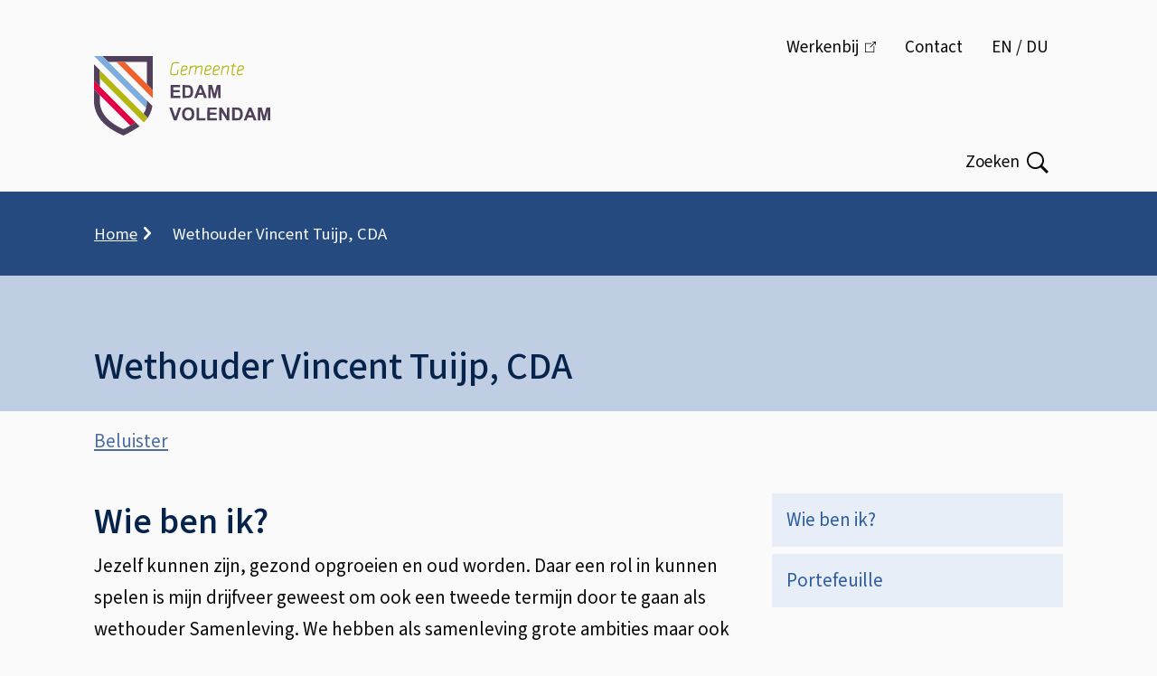

--- FILE ---
content_type: text/html; charset=UTF-8
request_url: https://www.edam-volendam.nl/wethouder-vincent-tuijp-cda
body_size: 8934
content:

<!DOCTYPE html>
<html lang="nl" dir="ltr">
  <head>
    <meta charset="utf-8" />
<meta name="description" content="Wie is Vincent Tuijp, naast Wethouder?" />
<link rel="canonical" href="https://www.edam-volendam.nl/wethouder-vincent-tuijp-cda" />
<meta name="MobileOptimized" content="width" />
<meta name="HandheldFriendly" content="true" />
<meta name="viewport" content="width=device-width, initial-scale=1.0" />
<link rel="alternate" hreflang="nl" href="https://www.edam-volendam.nl/wethouder-vincent-tuijp-cda" />

    <title>Wethouder Vincent Tuijp, CDA | Gemeente Edam-Volendam</title>
    <link rel="stylesheet" media="all" href="/sites/default/files/css/css_0YJQm7JomrprLKg1cjRLyTXoPfmugNbZYcSLv-8hi8c.css?delta=0&amp;language=nl&amp;theme=toptasks_sub_theme&amp;include=[base64]" />
<link rel="stylesheet" media="all" href="/sites/default/files/css/css_YjY7_ZFpNKQUarXkqp6lhgVnNaEvk1xVwrbTZRjFN9c.css?delta=1&amp;language=nl&amp;theme=toptasks_sub_theme&amp;include=[base64]" />

    
                     <link rel="preload" href="/themes/contrib/toptasks_base_theme/fonts/source_sans/variable/SourceSansVariable-Italic.woff2" as="font" type="font/woff2" crossorigin>
      <link rel="preload" href="/themes/contrib/toptasks_base_theme/fonts/source_sans/variable/SourceSansVariable-Roman.woff2" as="font" type="font/woff2" crossorigin>
            <link rel="apple-touch-icon" sizes="180x180" href="/themes/custom/toptasks_sub_theme/favicon/apple-touch-icon.png">
  <link rel="icon" type="image/png" sizes="32x32" href="/themes/custom/toptasks_sub_theme/favicon/favicon-32x32.png">
  <link rel="icon" type="image/png" sizes="16x16" href="/themes/custom/toptasks_sub_theme/favicon/favicon-16x16.png">
  <link rel="manifest" href="/themes/custom/toptasks_sub_theme/favicon/site.webmanifest">
  <link rel="mask-icon" href="/themes/custom/toptasks_sub_theme/favicon/safari-pinned-tab.svg" color="#4c6e9e">
  <link rel="shortcut icon" href="/themes/custom/toptasks_sub_theme/favicon/favicon.ico">
  <meta name="apple-mobile-web-app-title" content="Edam Volendam">
  <meta name="application-name" content="Edam Volendam">
  <meta name="msapplication-TileColor" content="#4c6e9e">
  <meta name="msapplication-config" content="/themes/custom/toptasks_sub_theme/favicon/browserconfig.xml">
  <meta name="theme-color" content="#4c6e9e">
             </head>
  <body class="user--not-logged-in path-node page--node page--node-type--section-page">
    <a href="#pagetitle" class="skip-link">Overslaan en naar de inhoud gaan</a>
    <div id="start" class="back-to-top-start"></div>
    
      <div class="dialog-off-canvas-main-canvas" data-off-canvas-main-canvas>
    
  <div id="layout-container" class="layout-container"><header id="l-header" class="l-header l-root l-root--alt l-header--with-bottom" role="banner" aria-label="Kop"><div id="l-header__inner" class="l-header__inner"><div id="l-header__top" class="l-header__top">
        <div class="l-header__top--shadow"></div><div id="l-header__header" class="l-header__header">        

<div id="block-toptasks-sub-theme-branding" class="logo">
      
        
      <a href="/" class="logo__link">
    <svg xmlns="http://www.w3.org/2000/svg" width="194.939" height="88" viewBox="0 0 194.939 88" aria-labelledby="site-logo-title site-logo-desc" class="logo__svg" role="img">
      <title id="site-logo-title">Gemeente Edam-Volendam</title>
      <desc id="site-logo-desc">Logo dat naar de hoofdpagina leidt</desc>
      <path class="logo__path logo__municipality-path" fill="#B6B613" d="M86.318 21.192c-1.067-.399-1.365-.658-1.791-1.557-.495-1.042-.448-1.765.409-6.285.856-4.514 1.239-5.358 2.813-6.192 1.11-.588 3.716-.681 5.612-.2 1.034.262 1.145.346 1.017.765-.205.667-.191.663-1.278.389-.542-.136-1.708-.248-2.591-.247-1.754.001-2.709.397-3.362 1.393-.431.658-1.66 7.06-1.673 8.716-.008 1.037.072 1.277.568 1.704.489.421.819.494 2.159.48.87-.009 1.975-.135 2.455-.28l.874-.263.422-2.193c.232-1.206.452-2.229.49-2.274.037-.045.304-.022.592.05l.524.132-.483 2.538c-.266 1.396-.522 2.571-.569 2.611-.047.04-.58.238-1.185.44-1.565.522-3.983.655-5.003.273zm11.333.024c-1.144-.23-2.044-1.206-2.042-2.214.001-.384.247-1.972.547-3.531.619-3.213 1.093-4.079 2.614-4.77 2.966-1.347 5.809 1.074 4.418 3.763-.434.84-1.275 1.256-3.944 1.951l-2.19.57-.182.879c-.243 1.169-.073 1.739.61 2.051.775.353 1.784.323 3.197-.097 1.385-.411 1.364-.414 1.576.16.132.358.025.496-.582.75-1.125.47-2.987.696-4.022.488zm1.867-6.083c1.823-.474 2.587-.901 2.797-1.565.632-1.991-2.292-2.853-3.892-1.148-.453.483-1.057 2.218-1.057 3.037 0 .178.522.099 2.152-.324zm53.53 6.137c-1.117-.45-1.194-1.618-.4-6.055.302-1.686.549-3.19.55-3.341.001-.174-.321-.275-.878-.275-.791 0-.879-.055-.879-.55 0-.504.081-.55.985-.55 1.059 0 .974.109 1.341-1.704.073-.359.256-.495.666-.495.553 0 .562.026.415 1.099l-.151 1.099h1.23c1.165 0 1.23.029 1.23.55 0 .524-.06.55-1.295.55-.849 0-1.333.097-1.403.281-.286.744-1.301 7.642-1.174 7.973.12.313.332.357 1.221.251.844-.1 1.103-.055 1.204.208.22.573.15.688-.564.937-.813.285-1.432.291-2.098.022zm-29.414-.323c-.484-.181-.901-.33-.929-.332-.189-.013-.72-1.411-.72-1.895 0-1.154.945-5.702 1.353-6.516 1.108-2.206 4.51-2.787 5.994-1.023 1.042 1.239.559 3.485-.908 4.224-.338.17-1.554.534-2.702.809-1.149.275-2.154.561-2.235.636-.081.075-.214.596-.296 1.159-.127.866-.079 1.093.312 1.484.575.575 2.171.622 3.682.109.977-.332 1.055-.329 1.327.042.435.595.381.661-.866 1.049-1.757.546-3.016.627-4.012.254zm4.671-7.041c.619-.716.624-1.203.02-1.971-.434-.552-.575-.595-1.645-.506-1.724.143-2.454.966-2.817 3.175l-.151.915 2.049-.52c1.539-.391 2.172-.663 2.544-1.093zm3.856 6.907c-1.075-.688-1.183-1.685-.549-5.037.286-1.511.676-3.078.866-3.482.758-1.609 3.493-2.522 5.087-1.698 1.364.705 1.916 2.324 1.24 3.632-.54 1.045-1.313 1.467-3.824 2.09-2.321.576-2.402.616-2.531 1.262-.487 2.437.723 3.133 3.79 2.178 1.138-.354 1.343-.367 1.448-.092.267.695.078.899-1.155 1.245-1.789.504-3.493.465-4.372-.098zm2.829-5.705c.967-.247 1.941-.563 2.164-.703 1.607-1.003.422-3.236-1.541-2.903-1.001.17-1.674.616-2.062 1.367-.354.685-.706 2.688-.472 2.688.084 0 .944-.202 1.911-.449zm24.473 5.859c-1.591-.693-1.769-1.586-1.06-5.316.732-3.852 1.431-4.91 3.566-5.389 2.058-.462 3.979.838 3.979 2.693 0 .775-.68 1.919-1.397 2.352-.38.229-1.666.649-2.858.932-1.828.434-2.198.595-2.363 1.03-.323.851-.228 1.928.206 2.32.525.475 2.264.477 3.65.005.887-.302 1.083-.311 1.245-.055.461.728.032 1.051-1.999 1.502-1.323.294-2.174.273-2.969-.074zm4.781-6.897c.577-.51.515-1.915-.104-2.348-.675-.472-2.068-.428-2.91.092-.827.511-1.203 1.244-1.372 2.674l-.123 1.04 2.062-.559c1.135-.307 2.236-.711 2.447-.899zm-23.52 6.802c-.29-.041-.493-.223-.492-.44.005-.623 1.674-9.483 1.812-9.622.072-.072.344-.062.606.021.34.108.444.276.362.587-.074.282-.023.396.145.322 3.264-1.441 4.529-1.602 5.502-.7.746.692.741.919-.127 5.781-.557 3.117-.791 4.011-1.048 4.008-.836-.008-.84-.261-.066-4.492.734-4.012.747-4.176.358-4.463-.516-.381-1.593-.201-3.041.507-2.103 1.028-2.064.961-2.771 4.843-.35 1.924-.662 3.548-.692 3.609-.029.06-.276.078-.548.039zm-36.104-.387c0-.392 1.5-8.776 1.68-9.392.178-.607 1.073-.401 1.049.242-.01.286.085.458.22.398 3.197-1.428 4.611-1.605 5.524-.692.297.297.54.644.54.773 0 .128.602-.071 1.338-.442 2.378-1.2 4.488-1.098 5.044.245.222.536.153 1.241-.437 4.432-.386 2.087-.754 4.017-.819 4.289-.128.539-.888.69-1.071.213-.059-.155.191-1.879.556-3.831.366-1.952.665-3.847.665-4.21 0-.773-.505-1.023-1.599-.792-.864.182-3.09 1.334-3.539 1.831-.184.204-.595 1.868-.943 3.823-.477 2.683-.691 3.461-.95 3.458-.838-.008-.842-.26-.073-4.464.857-4.685.829-4.895-.621-4.701-.914.123-2.883 1.002-3.671 1.64-.515.417-.556.58-1.684 6.814-.104.577-.233.714-.669.714-.346-.001-.54-.126-.54-.348z"/>
      <path class="logo__path logo__name-shield-path" fill="#50405A" d="M101.665 71.093c-1.444-.499-3.043-1.983-3.68-3.417-.678-1.524-.747-4.942-.136-6.693.534-1.53 1.841-2.967 3.277-3.604 1.633-.724 4.426-.734 5.998-.022 1.432.648 2.596 1.802 3.229 3.2.438.968.507 1.471.502 3.651-.006 2.178-.076 2.669-.508 3.549-.653 1.33-1.876 2.554-3.113 3.114-1.348.61-4.122.721-5.569.222zm4.258-2.545c1.522-.768 2.074-1.95 2.077-4.451.002-1.637-.083-2.139-.495-2.909a3.706 3.706 0 00-5.787-1.003c-.987.892-1.363 1.892-1.389 3.693-.027 1.903.237 2.87 1.031 3.774 1.272 1.447 2.854 1.758 4.563.896zm-17.704 2.418l-2.5-7.089-2.403-6.814 1.443-.066c.999-.046 1.497.021 1.618.217.096.155.885 2.411 1.753 5.012s1.656 4.815 1.751 4.921c.095.105.927-2.145 1.849-5.001l1.676-5.193h3.032l-.406 1.154c-.223.635-1.217 3.429-2.209 6.21s-1.95 5.476-2.131 5.99l-.328.934h-1.525c-1.02 0-1.555-.091-1.62-.275zm25.17-6.759v-7.034h2.858v11.65h7.034v2.418h-9.892v-7.034zm11.921-.055l.058-7.089 5.221-.059 5.221-.059v2.426h-7.712l.065 1.594.065 1.594 3.572.06 3.572.06v2.176l-3.572.06-3.572.06-.064 1.923-.064 1.923h7.93v2.418h-10.776l.056-7.087zm13.189 0l.058-7.089h2.786l2.783 4.562 2.783 4.562.11-4.562.11-4.562 1.264-.066 1.264-.066v14.31l-1.374-.001-1.374-.001-2.748-4.499c-1.511-2.474-2.822-4.502-2.913-4.505s-.165 2.021-.165 4.5v4.506h-2.644l.06-7.089zm14.236-.08v-7.169l3.792.085c3.416.077 3.895.136 4.836.594 2.24 1.091 3.132 3.01 3.132 6.734 0 2.201-.055 2.53-.613 3.667-1.307 2.661-2.731 3.257-7.78 3.257h-3.367v-7.168zm7.432 4.306c1.088-.664 1.442-1.702 1.456-4.281.01-1.815-.064-2.328-.426-2.945-.769-1.309-1.379-1.602-3.604-1.728l-2.001-.114v9.512l1.923-.001c1.542 0 2.069-.088 2.652-.443zm5.631 2.478c.068-.212 1.29-3.402 2.716-7.089l2.592-6.704h3.036l2.815 7.029c1.548 3.866 2.815 7.061 2.815 7.099 0 .038-.701.04-1.558.005l-1.558-.065-.591-1.539-.591-1.539h-5.68l-.562 1.593-.562 1.593h-1.499c-1.326.002-1.482-.042-1.373-.383zm8.592-5.715a188.9 188.9 0 01-.937-2.55c-.533-1.474-.84-2.064-.96-1.849-.175.313-1.733 4.538-1.733 4.699 0 .046.851.084 1.892.084 1.714.001 1.877-.035 1.738-.384zm6.921-1.052v-7.152l2.13.063 2.13.063 1.222 4.67c.672 2.569 1.272 4.671 1.332 4.671.06 0 .654-2.102 1.319-4.67l1.209-4.671 2.143-.063 2.143-.063v14.304h-2.638l-.02-5.44-.02-5.44-1.366 5.385-1.366 5.385h-2.806l-1.366-5.385-1.366-5.385-.02 5.44-.02 5.44h-2.638l-.002-7.152zM84.813 39.258v-7.144h10.332v2.418H87.67v3.298h7.034v2.198H87.67v3.956h7.694v2.418H84.812v-7.144zm13.189-.004v-7.191l3.682.096c4.061.106 4.875.309 6.14 1.534 1.168 1.13 1.678 2.608 1.784 5.168.112 2.693-.281 4.214-1.436 5.564-1.407 1.644-2.062 1.843-6.378 1.938l-3.792.083v-7.192zm7.148 4.383c1.173-.557 1.534-1.561 1.534-4.269 0-3.838-.739-4.695-4.067-4.715l-1.868-.011-.059 4.671-.059 4.671h1.895c1.269 0 2.135-.114 2.624-.347zm6.14 1.391c.476-1.258 4.634-12.002 4.892-12.639.074-.182.613-.275 1.592-.275h1.48l2.667 6.759c1.467 3.718 2.729 6.932 2.806 7.144.124.343-.027.385-1.393.385H121.8l-.601-1.649-.601-1.649h-5.638l-.427 1.154a44.985 44.985 0 00-.58 1.649c-.139.45-.288.495-1.667.495h-1.514l.518-1.374zm8.252-4.506c-.001-.133-1.095-3.189-1.673-4.671-.145-.372-.144-.375-1.302 2.803l-.741 2.033h1.859c1.022 0 1.858-.074 1.857-.165zm6.816-1.264v-7.144h4.308l1.164 4.434c.64 2.439 1.23 4.613 1.311 4.831.093.252.493-.948 1.094-3.28a311.727 311.727 0 011.276-4.831l.33-1.154h4.146v14.288h-2.638l-.021-5.33-.021-5.33-1.348 5.33-1.348 5.33h-2.74l-.218-.824c-.12-.453-.742-2.902-1.382-5.44l-1.165-4.616-.059 5.44-.059 5.44h-2.63v-7.144zM9.299 0l6.469 6.469h42.72V31.13l6.469 6.469V0H9.299z"/>
      <path class="logo__path logo__name-shield-path" fill="#50405A" d="M0 9.164l6.469 6.469v18.193L0 27.357V9.164z"/>
      <path class="logo__path logo__stripe-blue-path" fill="#7EADDD" d="M.135 0L57.56 57.426c1.035-2.299 1.043-5.23.926-8.237L9.299 0H.135z"/>
      <path class="logo__path logo__name-shield-path" fill="#50405A" d="M58.487 49.188c.287 5.038-.851 10.705-3.74 14.723l4.616 4.616c2.374-3.668 4.351-7.802 5.205-13.257l-6.081-6.082z"/>
      <path class="logo__path logo__stripe-green-path" fill="#B6B613" d="M6.469 15.632v9.164l48.66 48.66a48.235 48.235 0 004.231-4.933L6.469 15.632z"/>
      <path class="logo__path logo__stripe-red-path" fill="#E10144" d="M0 27.357l46.038 46.038-5.812 3.622L0 36.79v-9.433z"/>
      <path class="logo__path logo__name-shield-path" fill="#50405A" d="M0 36.79l6.469 6.469v8.892c1.306 11.988 9.789 21.641 26.009 28.778 4.683-2.103 9.125-4.81 13.56-7.534l4.41 4.41C44.504 81.57 38.547 85.235 32.478 88 15.848 80.521 2.028 70.884 0 52.187V36.79z"/>
      <path class="logo__path logo__stripe-orange-path" fill="#EE602E" d="M24.796 6.469l40.159 40.159v-9.029l-31.13-31.13h-9.029z"/>
    </svg>
  </a>
  </div>


  </div><div id="l-header__primary-menu" class="l-header__primary-menu">            <div class="views-exposed-form views-exposed-form-search-search bef-exposed-form block block--search block--search-header" data-drupal-selector="views-exposed-form-search-search" id="block-toptasks-sub-theme-search-header">
  
      <h2 class="h2 visually-hidden">Zoeken</h2>
    
      <form action="/zoeken" method="get" id="views-exposed-form-search-search" accept-charset="UTF-8" novalidate>
  
<div class="js-form-item form-item js-form-type-textfield form-type-textfield js-form-item-searchtext form-item-searchtext">
              
<label for="edit-searchtext" class="label label--default">Waar bent u naar op zoek?        <svg class="icon icon__asterisk form-required__asterisk" width="16" height="16" aria-label="Verplicht" focusable="false" role="img">
      <title>Verplicht</title>
      <use xlink:href="/themes/contrib/toptasks_base_theme/dist/images/sprite.svg#icon-asterisk"></use>
    </svg>
  </label>                                            <div class="form-item__input"><input placeholder="Waar bent u naar op zoek?" data-drupal-selector="edit-searchtext" type="text" id="edit-searchtext" name="searchtext" value="" size="30" maxlength="128" class="form-text input"/>
</div>
                                                                    </div>
<div data-drupal-selector="edit-actions" class="form-actions js-form-wrapper form-wrapper" id="edit-actions"><button data-twig-suggestion="search_results_submit" class="button search__button button js-form-submit form-submit" data-drupal-selector="edit-submit-search" type="submit" id="edit-submit-search">
      <span class="search__button-toggle-text search__button-toggle-text--open visually-hidden">Open </span>
    <span class="search__button-text">Zoeken</span>
        <svg class="icon icon__search search__button-icon" width="22" height="22" aria-hidden="true" focusable="false" role="img">
      <use xlink:href="/themes/contrib/toptasks_base_theme/dist/images/sprite.svg#icon-search"></use>
    </svg>
  </button>

</div>


</form>

  </div>


  </div></div><div id="l-header__bottom" class="l-header__bottom">
        <div id="l-header__secondary-menu" class="l-header__secondary-menu">        

  <nav id="header-button" class="header-button" >
    
        
          
      </nav>



<nav id="menu-header" class="menu-header" aria-labelledby="menu-header__heading">
  

<h2 id="menu-header__heading" class="visually-hidden h2">Menu</h2>
      

    
                          
        
<ul class="menu-header__ul">
                      

<li class="menu-header__li">
      <a class="menu-header__link"
    href="https://werkenbij.edam-volendam.nl/">Werkenbij</a>
      </li>
                    

<li class="menu-header__li">
      <a class="menu-header__link"
    href="https://www.edam-volendam.nl/contact-0">Contact</a>
      </li>
                    

<li class="menu-header__li">
      <a class="menu-header__link"
    href="https://www.edam-volendam.nl/en-du">EN / DU</a>
      </li>
              </ul>
  


  </nav>


  </div>
      </div></div></header><div class="l-breadcrumb l-root l-root--default">        
<div id="block-toptasks-sub-theme-breadcrumbs" class="block">
      
        
        
    <nav class="breadcrumb-container breadcrumb-container--compact" role="navigation" aria-labelledby="system-breadcrumb">
    <h2 id="system-breadcrumb" class="visually-hidden breadcrumb__title">Kruimelpad</h2>
            <ol class="breadcrumb" id="breadcrumb-list">
            <li class="breadcrumb__li breadcrumb__li--link"><a href="/" class="breadcrumb__item breadcrumb__link">Home</a><svg class="breadcrumb__icon icon icon__chevron-inline" width="9" height="16" aria-hidden="true" focusable="false" role="img"><use xlink:href="/themes/contrib/toptasks_base_theme/dist/images/sprite.svg#icon-chevron-right"></use></svg>            </li>
    <li class="breadcrumb__li breadcrumb__li--last">
          <span aria-current="page" class="breadcrumb__item breadcrumb__last">Wethouder Vincent Tuijp, CDA</span>
            </li>
        </ol>
  </nav>

  </div>


  </div><section class="l-hero l-root l-root--default">        


  <div id="pagetitle--decorative"  class="pagetitle h1" aria-hidden="true"><span class="pagetitle__text">Wethouder Vincent Tuijp, CDA</span>
  </div>

  </section><div class="l-messages l-root">        <div data-drupal-messages-fallback class="hidden"></div>


  </div><section class="l-help l-root l-root--default" role="region" aria-labelledby="l-help__title">
      <h2 id="l-help__title" class="l-help__title visually-hidden">Assistentie</h2>        
<div class="block--readspeaker block" id="block-reading-aid">
      
        
        

<div class="open-readspeaker-ui">
  <div id="readspeaker_button" class="rs_skip rsbtn rs_preserve">
    <a class="rsbtn_play open-readspeaker-button" title="Beluister deze pagina met ReadSpeaker" accesskey="L" href="//app-eu.readspeaker.com/cgi-bin/rsent?customerid=8564&amp;lang=nl_nl&amp;readid=l-main&amp;readclass=l-highlighted%2Cl-top&amp;url=https%3A%2F%2Fwww.edam-volendam.nl%2Fwethouder-vincent-tuijp-cda">
      <span class="rsbtn_left rsimg rspart">
        <span class="rsbtn_text">
          <span>Beluister</span>
        </span>
      </span>
      <span class="rsbtn_right rsimg rsplay rspart"></span>
    </a>
  </div>
</div>

  </div>


  </section><main class="l-main l-root" id="l-main" role="main"><div class="l-content">    
<div id="block-toptasks-sub-theme-content" class="block">
      
        
        











<article class="node--default-width node node--section-page node--full node--section-page--full">
  

    
      <header class="node__header node__header--section-page">
      <h1 class="node__h1 visually-hidden" id="pagetitle">Wethouder Vincent Tuijp, CDA</h1>

      
    </header>
    <div class="node__first node__first--section-page">
            

<aside class="pt--section-links" aria-labelledby="pt--section-links__heading">
    <h2 id="pt--section-links__heading" class="pt--section-links__heading visually-hidden">Op deze pagina</h2>
<ul class="pt--section-links__ul">
  
<li class="pt--section-links__li">
                                <a href="#wie-ben-ik-16316" class="link--button link--button--list">Wie ben ik?</a>
                          </li>

<li class="pt--section-links__li">
                                <a href="#portefeuille-16318" class="link--button link--button--list">Portefeuille</a>
                          </li>
</ul>
</aside>
    </div>
    <div class="node__second node__second--section-page">
            
      
      


<div class="pt pt--section">


  <div class="section__title-wrapper">
    

<h2 id="wie-ben-ik-16316" class="h2 section__title">Wie ben ik?</h2>  </div>






<div class="image-position--block-end pt pt--wrapper pt--text-and-image pt--text-and-image--default">
  <div class="pt--wrapper__inner pt__inner pt__inner--text-and-image pt__inner--text-and-image--default">

<div class="text-long"><p>Jezelf kunnen zijn, gezond opgroeien en oud worden. Daar een rol in kunnen spelen is mijn drijfveer geweest om ook een tweede termijn door te gaan als wethouder Samenleving. We hebben als samenleving grote ambities maar ook vele uitdagingen. Ik vind het mooi om dat vanuit mijn rol bij elkaar te brengen, in een samenleving die de mijne is en waar mijn hart ligt.&nbsp;</p><p>Mensen moeten zich realiseren dat een overheid een vangnet is waar je een beroep op kunt doen als je er zelf, of samen met je omgeving niet meer uitkomt. Eigen verantwoordelijkheid en vooruit denken over je toekomst is tegenwoordig een must.&nbsp;<span> </span>Dat sport, kunst en cultuur ook onderdeel zijn van deze portefeuille is voor mij meer dan logisch, het zijn de pijlers in de samenleving. Het verbindt jong en oud met elkaar.</p></div>

  <figure class="figure">

  
  
<picture loading="eager" width="1072" height="758" class="picture">
            <source srcset="/sites/default/files/styles/content_large/public/2022-07/0033-GemeenteCollege-June2022-HelenNavajas.jpg?h=84f28329&amp;itok=v0l5h_Bk 1x" media="all and (min-width: 1201px)" type="image/jpeg" width="1072" height="758"/>
          <source srcset="/sites/default/files/styles/content_large/public/2022-07/0033-GemeenteCollege-June2022-HelenNavajas.jpg?h=84f28329&amp;itok=v0l5h_Bk 1x" media="all and (min-width: 601px) and (max-width: 1200px)" type="image/jpeg" width="1072" height="758"/>
          <source srcset="/sites/default/files/styles/content_small/public/2022-07/0033-GemeenteCollege-June2022-HelenNavajas.jpg?h=84f28329&amp;itok=kjz_glyF 1x" media="all and (min-width: 401px) and (max-width: 600px)" type="image/jpeg" width="600" height="421"/>
          <source srcset="/sites/default/files/styles/content_small/public/2022-07/0033-GemeenteCollege-June2022-HelenNavajas.jpg?h=84f28329&amp;itok=kjz_glyF 1x" media="all and (max-width: 400px)" type="image/jpeg" width="600" height="421"/>
          
<img class="image"
      src="/sites/default/files/styles/content_large/public/2022-07/0033-GemeenteCollege-June2022-HelenNavajas.jpg?h=84f28329&amp;itok=v0l5h_Bk"
      alt="College, Vincent Tuijp"
    />
</picture>


</figure>

</div>
</div>

</div>


<div class="pt pt--section">


  <div class="section__title-wrapper">
    

<h2 id="portefeuille-16318" class="h2 section__title">Portefeuille</h2>  </div>






<div class="pt pt--wrapper pt--text-and-image pt--text-and-image--default">
  <div class="pt--wrapper__inner pt__inner pt__inner--text-and-image pt__inner--text-and-image--default">

<div class="text-long"><ul><li><span>Wonen met Zorg, vastgoed (invulling maatschappelijke voorzieningen).</span></li><li><span>WMO, zorg, jeugd, welzijn, sociale zaken.</span></li><li><span>Volksgezondheid, sport en zwembaden.</span></li><li><span>Onderwijs; Onderwijshuisvesting; Kunst en cultuur.</span></li><li><span>Voorzitter bestuur Stichting Werkplus.</span></li><li><span>Lid dagelijks- en Algemeen bestuur GGD Zaanstreek-Waterland.</span></li><li><span>Lid bestuur Regionaal&nbsp; Werkbedrijf.</span></li><li><span>Secretaris- Generaal van EuroArt.</span></li></ul></div>
</div>
</div>

</div>

      
    </div>    </article>

  </div>


</div></main><footer class="l-footer l-root" aria-labelledby="l-footer__title" role="contentinfo">
    <h2 id="l-footer__title" class="l-footer__title visually-hidden">Algemene informatie</h2><div class="l-footer__outer l-footer__outer--first l-root--default"><div class="l-footer__inner l-footer__inner--first">        

<div id="block-toptasks-sub-theme-footer-first" class="block block--footer-first">
      
        
        



<div class="pt pt--text">

<div class="text-long"><p><a href="https://www.edam-volendam.nl/meld-u-aan-voor-onze-nieuwsbrief" data-entity-type="external">Meld u aan voor onze nieuwsbrief</a></p></div>
</div>


  </div>


<div id="block-toptasks-sub-theme-footer-second" class="block block--footer-second">
      
        
        



<div class="pt pt--text">

<div class="text-long"><p><a href="/contact-0">Contact</a></p><p><a href="https://edam-volendam.archiefweb.eu/#archive">Webarchief Edam-Volendam</a></p><p><a href="https://zeevang.archiefweb.eu/#archive">Webarchief Zeevang</a></p></div>
</div>


  </div>


<div id="block-toptasks-sub-theme-footer-third" class="block block--footer-third">
      
        
        



<div class="pt pt--text">

<div class="text-long"><p><a href="/over-deze-website">Over onze website</a></p><p><a href="https://www.edam-volendam.nl/privacy">Privacy</a></p><p><a href="https://www.edam-volendam.nl/security">Security</a></p><p><a href="/rss-feeds">RSS Feeds</a></p></div>
</div>


  </div>


  </div></div><div class="l-footer__outer l-footer__outer--second l-root--default"><div class="l-footer__inner l-footer__inner--second">        

<div id="block-toptasks-sub-theme-socialmedia-menu" class="block block--footer-social-media">
      
          <h3 id="social__heading"  class="h3 social__heading">Social</h3>
        
        <ul class="social__ul"  aria-labelledby="social__heading" >
<li class="social__li social__li--linkedin">
  <a class="social__link social__link--linkedin" href="https://www.linkedin.com/company/gemeente-edam-volendam">
    
          <svg class="social__icon social__icon--linkedin icon icon__linkedin" aria-hidden="true" focusable="false" role="img" width="1em" height="1em">
        <title>LinkedIn</title>
                          <use xlink:href="/themes/contrib/toptasks_base_theme/dist/images/sprite.svg#icon-social-linkedin"></use>
                      </svg>
              <span class="social__text social__text--linkedin">LinkedIn<span class="social__text-sitename visually-hidden">
          Gemeente Edam-Volendam</span>
      </span>
          </a>
</li>

<li class="social__li social__li--facebook">
  <a class="social__link social__link--facebook" href="https://www.facebook.com/edamvolendamgemeente">
    
          <svg class="social__icon social__icon--facebook icon icon__facebook" aria-hidden="true" focusable="false" role="img" width="1em" height="1em">
        <title>Facebook</title>
                          <use xlink:href="/themes/contrib/toptasks_base_theme/dist/images/sprite.svg#icon-social-facebook"></use>
                      </svg>
              <span class="social__text social__text--facebook">Facebook<span class="social__text-sitename visually-hidden">
          Gemeente Edam-Volendam</span>
      </span>
          </a>
</li>
</ul>
  </div>


  </div></div></footer></div>

  </div>

    
    <a href="#start" id="back-to-top" class="back-to-top">
      <span class="back-to-top__inner">
        <span class="back-to-top__text visually-hidden">Terug naar boven</span>
        <svg class="back-to-top__icon icon icon__chevron-block" width="16" height="9" aria-hidden="true" focusable="false" role="img">
          <use xlink:href="/themes/contrib/toptasks_base_theme/dist/images/sprite.svg#icon-chevron-up"></use>
        </svg>
      </span>
    </a>
    <script type="application/json" data-drupal-selector="drupal-settings-json">{"path":{"baseUrl":"\/","pathPrefix":"","currentPath":"node\/2344","currentPathIsAdmin":false,"isFront":false,"currentLanguage":"nl"},"pluralDelimiter":"\u0003","suppressDeprecationErrors":true,"colorbox":{"transition":"elastic","speed":200,"opacity":0.85,"slideshow":false,"slideshowAuto":true,"slideshowSpeed":2500,"slideshowStart":"Start de slideshow","slideshowStop":"Stop de slideshow","current":"{current} van {total}","previous":"Vorige afbeelding","next":"Volgende afbeelding","close":"Sluit galerij","overlayClose":true,"returnFocus":true,"maxWidth":"98%","maxHeight":"98%","initialWidth":"300","initialHeight":"250","fixed":true,"scrolling":true,"mobiledetect":false,"mobiledevicewidth":"900px"},"fac":{"fac_search_api":{"id":"fac_search_api","jsonFilesPath":"\/sites\/default\/files\/fac-json\/fac_search_api\/nl\/qGAyELIHuZYFGnA0apQNAM0YLUQhbgje4gcPbimb8Io\/","inputSelectors":".block--search .form-text,.js-search-fac .form-text","keyMinLength":3,"keyMaxLength":15,"breakpoint":0,"emptyResult":"Begin met typen om resultaten te tonen.","allResultsLink":true,"allResultsLinkThreshold":0,"highlightingEnabled":true,"resultLocation":""}},"data":{"extlink":{"extTarget":false,"extTargetNoOverride":false,"extNofollow":false,"extNoreferrer":false,"extFollowNoOverride":false,"extClass":"ext","extLabel":"(link is extern)","extImgClass":false,"extSubdomains":false,"extExclude":"","extInclude":"","extCssExclude":".open-readspeaker-ui","extCssExplicit":"","extAlert":false,"extAlertText":"Deze link opent de externe website in een nieuw tabblad.","mailtoClass":"0","mailtoLabel":"(link stuurt e-mail)","extUseFontAwesome":false,"extIconPlacement":"append","extFaGenericClasses":"extlink","extFaLinkClasses":"fa fa-external-link","extFaMailtoClasses":"fa fa-envelope-o","extSvgGenericClasses":"extlink","extSvgLinkClasses":"extlink--url","extSvgMailtoClasses":"extlink--mailto","whitelistedDomains":[]}},"csp":{"nonce":"gY8vEAfRc-rE3AaIUoDZnw"},"ajaxTrustedUrl":{"\/zoeken":true},"user":{"uid":0,"permissionsHash":"402db995677132e65c90bf8ec40f13147692237e73b2dec962357e04b84a9d73"}}</script>
<script src="/sites/default/files/js/js_6S8SkVirSLs1m3c40Dc8XWzZhzRTwyKYl2TBkytY4pI.js?scope=footer&amp;delta=0&amp;language=nl&amp;theme=toptasks_sub_theme&amp;include=[base64]"></script>
<script src="//cdn1.readspeaker.com/script/8564/webReader/webReader.js?pids=wr"></script>
<script src="/sites/default/files/js/js_3FL3V2J0NiAoWS6b1pEcn2lwKrMl9i297yGj6nf88cg.js?scope=footer&amp;delta=2&amp;language=nl&amp;theme=toptasks_sub_theme&amp;include=[base64]"></script>

  </body>
</html>


--- FILE ---
content_type: text/css
request_url: https://www.edam-volendam.nl/sites/default/files/css/css_YjY7_ZFpNKQUarXkqp6lhgVnNaEvk1xVwrbTZRjFN9c.css?delta=1&language=nl&theme=toptasks_sub_theme&include=eJx9j1FuwyAQRC8EIT2RtcDYoKwBsUtk375xFcuqlPZz3j5pZzxU0SdsrQriNGd-RXELCjqxCZVr93VzETMNVoNNOZeHi3004ts7mkadlk4tyXm5yG2UNjxnSYimQ1otkp-YlDzj_dFd3P5wI7soVudJYLQ2JXnIdKRJE1a4hat_Ffx0ElAPaa59tYGPWX9YQXMt9ugv9tz3yTyZTaCI_q_7pEAl7HYezFZ0Z9j7_etSZfhfA74BqqOXeg
body_size: 55572
content:
/* @license GPL-2.0-or-later https://www.drupal.org/licensing/faq */
:root{--c-pri-h:201;--c-pri-s:33%;--c-pri-l:34%;--c-pri-0:hsl(201,33%,34%);--c-pri-1:hsl(200,19%,90%);--c-pri-2:hsl(201,18%,82%);--c-pri-3:hsl(201,21%,70%);--c-pri-4:hsl(201,44%,26%);--c-pri-5:hsl(201,62%,17%);--c-pri-6:hsl(202,90%,10%);--c-pri-0-a:hsla(201,33%,34%,.75);--c-sec-0:hsl(203,24%,44%);--c-sec-1:hsl(180,20%,94%);--c-sec-2:hsl(204,21%,85%);--c-sec-3:hsl(204,19%,66%);--c-sec-4:hsl(204,37%,33%);--c-sec-5:hsl(204,50%,24%);--c-sec-6:hsl(203,90%,10%);--c-sec-0-a:hsla(203,24%,44%,.75);--c-ter-0:hsl(153,100%,26%);--c-ter-1:hsl(154,48%,90%);--c-ter-2:hsl(153,46%,58%);--c-ter-3:hsl(153,79%,37%);--c-ter-4:hsl(153,100%,20%);--c-ter-5:hsl(152,100%,12%);--c-ter-6:hsl(152,100%,7%);--c-ter-0-a:hsla(152,100%,26%,.75);--c-accent-pri-0:hsl(30,100%,50%);--c-accent-pri-1:hsl(30,100%,88%);--c-accent-pri-2:hsl(30,100%,75%);--c-accent-pri-3:hsl(30,100%,63%);--c-accent-pri-4:hsl(28,100%,36%);--c-accent-pri-5:hsl(28,100%,25%);--c-accent-pri-6:hsl(28,100%,15%);--c-accent-pri-0-a:hsla(30,100%,50%,.75);--c-accent-sec-0:var(--c-accent-pri-0);--c-accent-sec-1:var(--c-accent-pri-1);--c-accent-sec-2:var(--c-accent-pri-2);--c-accent-sec-3:var(--c-accent-pri-3);--c-accent-sec-4:var(--c-accent-pri-4);--c-accent-sec-5:var(--c-accent-pri-5);--c-accent-sec-6:var(--c-accent-pri-6);--c-accent-sec-0-a:var(--c-accent-pri-0-a);--c-info-0:hsl(204,65%,50%);--c-info-1:hsl(204,65%,91%);--c-info-2:hsl(204,48%,70%);--c-info-3:hsl(204,48%,56%);--c-info-4:hsl(204,60%,40%);--c-info-5:hsl(204,89%,26%);--c-info-6:hsl(204,94%,13%);--c-positive-0:hsl(100,33%,55%);--c-positive-1:hsl(100,33%,89%);--c-positive-2:hsl(100,45%,80%);--c-positive-3:hsl(100,45%,65%);--c-positive-4:hsl(100,49%,34%);--c-positive-5:hsl(100,49%,24%);--c-positive-6:hsl(100,97%,13%);--c-warning-0:hsl(41,100%,56%);--c-warning-1:hsl(41,100%,93%);--c-warning-2:hsl(41,100%,79%);--c-warning-3:hsl(41,100%,69%);--c-warning-4:hsl(41,100%,30%);--c-warning-5:hsl(41,100%,18%);--c-warning-6:hsl(41,100%,11%);--c-negative-0:hsl(4,70%,52%);--c-negative-1:hsl(4,70%,92%);--c-negative-2:hsl(4,100%,83%);--c-negative-3:hsl(4,100%,73%);--c-negative-4:hsl(4,88%,42%);--c-negative-5:hsl(4,88%,33%);--c-negative-6:hsl(4,100%,14%);--c-highlight-0:hsl(60,100%,50%);--c-highlight-1:hsl(60,100%,90%);--c-highlight-2:hsl(60,100%,75%);--c-highlight-3:hsl(60,100%,60%);--c-highlight-4:hsl(60,100%,38%);--c-highlight-5:hsl(60,100%,22%);--c-highlight-6:hsl(60,100%,15%);--c-black-0-a:hsla(0,0%,0%,.5);--c-black-0-a-2:hsla(0,0%,0%,.6);--c-black-0:hsl(0,0%,0%);--c-black-1:hsl(0,0%,3%);--c-black-1-a-1:hsla(0,0%,3%,.3);--c-black-1-a-2:hsla(0,0%,3%,.5);--c-black-1-a-3:hsla(0,0%,3%,.6);--c-white-0-a:hsla(0,0%,100%,.5);--c-white-0:white;--c-white-1:hsl(0,0%,98%);--c-gray-0:hsl(0,0%,44%);--c-gray-1:hsl(0,0%,90%);--c-gray-2:hsl(0,0%,81%);--c-gray-3:hsl(0,0%,65%);--c-gray-4:hsl(0,0%,34%);--c-gray-5:hsl(0,0%,24%);--c-gray-6:hsl(0,0%,18%);--c-link-default:hsl(200,99%,31%);--c-link-hover:hsl(200,98%,21%);--c-link-active:hsl(200,100%,11%);--c-link-visited:hsl(270,52%,45%);--c-focus-outline-default:var(--c-accent-pri-0);--c-focus-outline-negative:var(--c-negative-0);--c-trash-icon-base:hsl(0,0%,18%);--c-trash-icon-residual:hsl(206,5%,70%);--c-trash-icon-bio:hsl(131,54%,43%);--c-trash-icon-tree:hsl(111,60%,35%);--c-trash-icon-paper:hsl(211,72%,64%);--c-trash-icon-plastic:hsl(31,98%,57%);--c-trash-icon-duo-left:var(--c-trash-icon-residual);--c-trash-icon-duo-right:var(--c-trash-icon-bio);--c-html-bg:var(--c-white-1);--c-region-extra-bg:var(--c-gray-2);--c-region-top-bg:var(--c-html-bg);--c-region-header-bg:var(--c-html-bg);--c-region-sub-header-bg:var(--c-gray-1);--c-region-hero-bg:var(--c-sec-2);--c-region-breadcrumb-bg:var(--c-pri-0);--c-region-highlighted-bg:transparent;--c-region-messages-bg:transparent;--c-region-main-bg:transparent;--c-region-kcc-main-bg:var(--c-region-main-bg);--c-region-footer-bg:var(--c-pri-6);--c-region-footer-second-bg:var(--c-pri-6);--c-region-footer-third-bg:var(--c-pri-6);--c-font-default:var(--c-black-1);--c-font-light:var(--c-gray-0);--c-font-light-contrast:var(--c-gray-4);--c-heading:var(--c-pri-6);--c-pagetitle-text:var(--c-heading);--c-pagetitle-icon:currentColor;--c-pagetitle-icon-bg:transparent;--c-pagetitle-image-bg:var(--c-ter-0-a);--c-pagetitle-image-text:var(--c-white-1);--c-pagetitle-image-icon:currentColor;--c-node-h1-text:var(--c-pagetitle-text);--c-node-h1-icon:var(--c-pagetitle-icon);--c-node-h1-icon-bg:var(--c-pagetitle-icon-bg);--c-node-h1-image-text:var(--c-pagetitle-image-text);--c-node-h1-image-icon:var(--c-pagetitle-image-icon);--c-border-pri:var(--c-pri-0);--c-border-sec:var(--c-sec-0);--c-border-gray-light:var(--c-gray-2);--c-border-gray:var(--c-gray-0);--c-border-gray-dark:var(--c-gray-5);--c-table-bg:var(--c-white-1);--c-table-bg-even:var(--c-pri-1);--c-table-bg-odd:transparent;--c-table-text:var(--c-font-default);--c-table-border:var(--c-border-gray);--c-breadcrumb-text:var(--c-white-1);--c-breadcrumb-button-text:var(--c-breadcrumb-text);--c-breadcrumb-button-border:var(--c-breadcrumb-button-text);--c-breadcrumb-button-bg:var(--c-region-breadcrumb-bg);--c-breadcrumb-button-text-hover:var(--c-breadcrumb-button-text);--c-breadcrumb-button-border-hover:var(--c-breadcrumb-button-border);--c-breadcrumb-button-bg-hover:color-mix(in oklab,var(--c-breadcrumb-button-bg) 90%,var(--c-black-0));--c-breadcrumb-button-text-active:var(--c-breadcrumb-button-text);--c-breadcrumb-button-border-active:var(--c-breadcrumb-button-border);--c-breadcrumb-button-bg-active:color-mix(in oklab,var(--c-breadcrumb-button-bg) 80%,var(--c-black-0));--c-header-search-button:var(--c-black-1);--c-header-search-button-hover:var(--c-pri-0);--c-header-search-button-active:var(--c-pri-4);--c-fac-link-default:var(--c-link-default);--c-fac-link-hover:var(--c-black-0);--c-fac-link-active:var(--c-black-0);--c-fac-bg-default:var(--c-white-0);--c-fac-bg-hover:var(--c-pri-1);--c-fac-bg-active:var(--c-pri-1);--c-fac-border:var(--c-pri-0);--c-menu-link:var(--c-black-1);--c-menu-link-hover:var(--c-pri-0);--c-menu-link-active:var(--c-pri-4);--c-header-button-text-default:var(--c-white-1);--c-header-button-text-hover:var(--c-white-1);--c-header-button-bg-default:var(--c-pri-0);--c-header-button-bg-hover:var(--c-pri-4);--c-header-button-accent-default:var(--c-pri-6);--c-header-button-accent-hover:var(--c-pri-6);--c-language-switcher-bg:var(--c-region-header-bg);--c-language-switcher-underline:var(--c-menu-link-hover);--c-language-switcher-list-bg:var(--c-white-0);--c-language-switcher-list-border:var(--c-gray-0);--c-language-switcher-link-default:var(--c-menu-link);--c-language-switcher-link-hover:var(--c-menu-link-hover);--c-language-switcher-link-active:var(--c-menu-link-active);--c-additinal-menu-link:var(--c-menu-link);--c-additinal-menu-link-hover:var(--c-menu-link-hover);--c-additinal-menu-link-active:var(--c-menu-link-active);--c-menu-my-environment-link-bg-default:transparent;--c-menu-my-environment-link-text-default:var(--c-font-default);--c-menu-my-environment-link-icon-default:var(--c-menu-my-environment-link-text-default);--c-menu-my-environment-link-chevron-default:var(--c-menu-my-environment-link-text-default);--c-menu-my-environment-link-bg-hover:var(--c-pri-1);--c-menu-my-environment-link-text-hover:var(--c-pri-4);--c-menu-my-environment-link-icon-hover:var(--c-menu-my-environment-link-text-hover);--c-menu-my-environment-link-chevron-hover:var(--c-menu-my-environment-link-text-hover);--c-menu-my-environment-link-bg-active:var(--c-pri-2);--c-menu-my-environment-link-text-active:var(--c-pri-5);--c-menu-my-environment-link-icon-active:var(--c-menu-my-environment-link-text-active);--c-menu-my-environment-link-chevron-active:var(--c-menu-my-environment-link-text-active);--c-menu-my-environment-wrapper-bg:var(--c-region-sub-header-bg);--c-menu-my-environment-shadow-bg:var(--c-black-0-a);--c-menu-my-environment-button-bg-default:var(--c-html-bg);--c-menu-my-environment-button-text-default:var(--c-pri-0);--c-menu-my-environment-button-icon-default:var(--c-menu-my-environment-button-text-default);--c-menu-my-environment-button-border-default:var(--c-menu-my-environment-button-text-default);--c-menu-my-environment-button-bg-hover:var(--c-header-search-button-hover);--c-menu-my-environment-button-text-hover:var(--c-white-1);--c-menu-my-environment-button-icon-hover:var(--c-menu-my-environment-button-text-hover);--c-menu-my-environment-button-border-hover:var(--c-menu-my-environment-button-text-default);--c-menu-my-environment-button-bg-active:var(--c-header-search-button-active);--c-menu-my-environment-button-text-active:var(--c-white-1);--c-menu-my-environment-button-icon-active:var(--c-menu-my-environment-button-text-active);--c-menu-my-environment-button-border-active:var(--c-menu-my-environment-button-text-default);--c-highlighted-text-default:var(--c-pri-0);--c-highlighted-text-hover:var(--c-pri-0);--c-highlighted-text-active:var(--c-pri-0);--c-tile-bg-default:var(--c-pri-1);--c-tile-bg-hover:var(--c-pri-2);--c-tile-bg-active:var(--c-pri-3);--c-tile-link-default:var(--c-pri-4);--c-tile-link-hover:var(--c-pri-6);--c-tile-link-active:var(--c-black-0);--c-tile-text-default:var(--c-black-1);--c-tile-text-hover:var(--c-black-0);--c-tile-text-active:var(--c-black-0);--c-notification-notice-bg:var(--c-info-4);--c-notification-notice-bg-lighter:var(--c-info-1);--c-notification-notice-bg-light:var(--c-info-2);--c-notification-notice-bg-dark:var(--c-info-5);--c-notification-notice-bg-darker:var(--c-info-6);--c-notification-notice-text:var(--c-white-0);--c-notification-notice-button:var(--c-black-1-a-1);--c-notification-notice-button-hover:var(--c-black-1-a-2);--c-notification-notice-button-active:var(--c-black-1-a-3);--c-notification-notice-button-text:var(--c-white-0);--c-notification-notice-button-text-hover:var(--c-white-0);--c-notification-notice-button-text-active:var(--c-white-0);--c-notification-crisis-bg:var(--c-negative-4);--c-notification-crisis-bg-lighter:var(--c-negative-1);--c-notification-crisis-bg-light:var(--c-negative-2);--c-notification-crisis-bg-dark:var(--c-negative-5);--c-notification-crisis-bg-darker:var(--c-negative-6);--c-notification-crisis-text:var(--c-white-0);--c-notification-crisis-button:var(--c-black-1-a-1);--c-notification-crisis-button-hover:var(--c-black-1-a-2);--c-notification-crisis-button-active:var(--c-black-1-a-3);--c-notification-crisis-button-text:var(--c-white-0);--c-notification-crisis-button-text-hover:var(--c-white-0);--c-notification-crisis-button-text-active:var(--c-white-0);--c-cookie-consent-bg:var(--c-info-4);--c-cookie-consent-bg-lighter:var(--c-info-1);--c-cookie-consent-bg-light:var(--c-info-2);--c-cookie-consent-bg-dark:var(--c-info-5);--c-cookie-consent-bg-darker:var(--c-info-6);--c-cookie-consent-button:var(--c-black-1-a-1);--c-cookie-consent-button-hover:var(--c-black-1-a-2);--c-cookie-consent-button-active:var(--c-black-1-a-3);--c-cookie-consent-button-text:var(--c-white-0);--c-cookie-consent-button-text-hover:var(--c-white-0);--c-cookie-consent-button-text-active:var(--c-white-0);--c-cookie-consent-text:var(--c-font-default);--c-cookie-consent-text-light:var(--c-white-0);--c-banner-icon-bg:var(--c-info-2);--c-banner-icon:var(--c-black-1);--c-banner-text-bg:var(--c-info-1);--c-banner-text:var(--c-black-1);--c-profile-contact-block-bg:var(--c-pri-1);--c-profile-contact-link-default:var(--c-pri-4);--c-profile-contact-link-hover:var(--c-pri-5);--c-profile-contact-link-active:var(--c-pri-6);--plan-inspection-color-text:var(--c-pri-0);--plan-inspection-color-text-hover:var(--c-pri-4);--plan-inspection-color-text-focus:var(--c-pri-5);--plan-inspection-color-bg:transparent;--plan-inspection-color-bg-hover:transparent;--plan-inspection-color-bg-active:transparent;--plan-inspection-border-color:var(--plan-inspection-color-text);--plan-inspection-border-color-hover:var(--plan-inspection-color-text-hover);--plan-inspection-border-color-active:var(--plan-inspection-color-text-focus);--plan-category-color-text:var(--c-gray-5);--plan-category-color-text-hover:var(--c-black-1);--plan-category-color-text-focus:var(--c-black-1);--plan-category-color-bg:transparent;--plan-category-color-bg-hover:transparent;--plan-category-color-bg-active:transparent;--plan-category-border-color:var(--plan-category-color-text);--plan-category-border-color-hover:var(--plan-category-color-text-hover);--plan-category-border-color-active:var(--plan-category-color-text-focus);--news-category-color-text:var(--c-gray-5);--news-category-color-text-hover:var(--c-black-1);--news-category-color-text-focus:var(--c-black-1);--news-category-color-bg:transparent;--news-category-color-bg-hover:transparent;--news-category-color-bg-active:transparent;--news-category-border-color:var(--news-category-color-text);--news-category-border-color-hover:var(--news-category-color-text-hover);--news-category-border-color-active:var(--news-category-color-text-focus);--event-category-color-text:var(--c-gray-5);--event-category-color-text-hover:var(--c-black-1);--event-category-color-text-focus:var(--c-black-1);--event-category-color-bg:transparent;--event-category-color-bg-hover:transparent;--event-category-color-bg-active:transparent;--event-category-border-color:var(--event-category-color-text);--event-category-border-color-hover:var(--event-category-color-text-hover);--event-category-border-color-active:var(--event-category-color-text-focus);--search-label-ct-color-text:var(--plan-inspection-color-text);--search-label-ct-color-text-hover:var(--plan-inspection-color-text-hover);--search-label-ct-color-text-active:var(--plan-inspection-color-text-focus);--search-label-ct-color-bg:var(--plan-inspection-color-bg);--search-label-ct-color-bg-hover:var(--plan-inspection-color-bg-hover);--search-label-ct-color-bg-active:var(--plan-inspection-color-bg-active);--search-label-ct-border-color:var(--plan-inspection-border-color);--search-label-ct-border-color-hover:var(--plan-inspection-border-color-hover);--search-label-ct-border-color-active:var(--plan-inspection-border-color-active);--search-text-margin-block-start:1em;--c-pt-style-primary:transparent;--c-pt-style-secondary:transparent;--c-cta-bg-default:var(--c-pri-1);--c-call-to-action-bg:var(--c-pri-1);--c-attention-icon-bg:var(--c-accent-pri-0);--c-attention-icon-color:var(--c-accent-pri-6);--c-attention-text-bg:var(--c-accent-pri-1);--c-attention-text-color:var(--c-accent-pri-6);--c-attention-text-border:var(--c-accent-pri-0);--c-linkblock-bg-default:var(--c-pri-1);--c-linkblock-border-default:var(--c-gray-2);--c-linkblock-heading-wrapper-bg-default:transparent;--c-linkblock-heading-default:var(--c-pri-6);--c-linkblock-icon-default:var(--c-linkblock-heading-default);--c-linkblock-link-default:var(--c-pri-4);--c-linkblock-link-hover:var(--c-pri-6);--c-linkblock-link-active:var(--c-black-0);--c-title-text-and-image-bg-default:var(--c-pri-1);--c-title-text-and-image-border-default:var(--c-gray-2);--c-title-text-and-image-heading-default:var(--c-pri-6);--c-title-text-and-image-link-default:var(--c-pri-4);--c-title-text-and-image-link-hover:var(--c-pri-6);--c-title-text-and-image-link-active:var(--c-black-0);--c-highlighted-content-hero-bg:var(--c-ter-0);--c-highlighted-content-hero-bg-alpha:var(--c-ter-0-a);--c-highlighted-content-hero-text:var(--c-white-1);--c-highlighted-content-hero-links:var(--c-white-1);--c-highlighted-content-hero-button-text:var(--c-button-pri-text);--c-highlighted-content-hero-button-bg:var(--c-button-pri-bg);--c-highlighted-content-hero-button-text-hover:var(--c-button-pri-text-hover);--c-highlighted-content-hero-button-bg-hover:var(--c-button-pri-bg-hover);--c-highlighted-content-hero-button-text-active:var(--c-button-pri-text-active);--c-highlighted-content-hero-button-bg-active:var(--c-button-pri-bg-active);--c-timeline-line:var(--c-black-1);--c-timeline-item-bg:var(--c-pri-1);--c-timeline-status-completed:var(--c-black-1);--c-timeline-status-active:var(--c-black-1);--c-timeline-status-todo:transparent;--c-step-line:var(--c-timeline-line);--c-step-bg:var(--c-timeline-item-bg);--c-step-count:var(--c-black-1);--c-step-title:var(--c-black-1);--c-pt-line-color:var(--c-black-0);--c-ssd-result-title-color:var(--c-heading);--c-ssd-table-row-bg-even:var(--c-table-bg-even);--c-ssd-table-row-bg-odd:var(--c-table-bg-odd);--c-pt-quote-link-default:var(--c-pri-4);--c-pt-quote-link-hover:var(--c-pri-6);--c-pt-quote-link-active:var(--c-black-0);--video-hero-button-background-color:var(--c-button-bg);--video-hero-button-background-color-hover:var(--c-button-bg-hover);--video-hero-button-background-color-active:var(--c-button-bg-active);--video-hero-button-icon-color:var(--c-button-text);--video-hero-button-icon-color-hover:var(--c-button-text-hover);--video-hero-button-icon-color-active:var(--c-button-text-active);--c-participation-comment-name:var(--c-gray-4);--c-participation-comment-created-time:var(--c-gray-0);--c-participation-comment-reaction:var(--c-font-default);--c-participation-comment-reply-municipality-name:var(--c-participation-comment-name);--c-participation-comment-reply-municipality-created-time:var(--c-participation-comment-created-time);--c-participation-comment-reply-municipality:var(--c-participation-comment-reaction);--c-participation-comment-reason-disabling:var(--c-participation-comment-reaction);--c-participation-comment-delete-participation-comment:var(--c-gray-0);--c-poll-bar-bg:var(--c-white-0);--c-poll-bar-fill:var(--c-accent-pri-0);--c-poll-bar-border:var(--c-border-pri);--c-poll-choice-title:var(--c-header);--c-poll-choice-percent:var(--c-font-light);--c-poll-total:var(--c-font-default);--c-flag-count-color:var(--c-font-light-contrast);--c-job-alert-wrapper-bg:transparent;--c-job-alert-inner-bg:var(--c-call-to-action-bg);--c-job-alert-heading:var(--c-heading);--c-job-alert-text:var(--c-font-default);--c-button-jobalert-text:var(--c-button-pri-text);--c-button-jobalert-bg:var(--c-button-pri-bg);--c-button-jobalert-text-hover:var(--c-button-pri-text-hover);--c-button-jobalert-bg-hover:var(--c-button-pri-bg-hover);--c-button-jobalert-text-active:var(--c-button-pri-text-active);--c-button-jobalert-bg-active:var(--c-button-pri-bg-active);--c-form-border-light:var(--c-gray-2);--c-input-bg:var(--c-white-0);--c-input-bg-hover:var(--c-white-0);--c-input-bg-focus:var(--c-white-0);--c-input-bg-disabled:var(--c-gray-2);--c-input-text:var(--c-font-default);--c-input-border:var(--c-pri-0);--c-input-border-hover:var(--c-pri-0);--c-input-border-focus:var(--c-positive-0);--c-input-border-error:var(--c-negative-0);--c-input-border-disabled:var(--c-gray-2);--c-input-search-border:var(--c-pri-0);--c-checkbox-border:var(--c-input-border);--c-checkbox-border-hover:var(--c-input-border-hover);--c-checkbox-border-focus:var(--c-input-border-focus);--c-checkbox-checkmark:var(--c-checkbox-border);--c-checkbox-checkmark-hover:var(--c-checkbox-border-hover);--c-checkbox-checkmark-focus:var(--c-checkbox-border-focus);--c-progress-text:var(--c-font-default);--c-progress-bg:var(--c-white-1);--c-progress-pri-light:var(--c-pri-3);--c-progress-pri:var(--c-accent-pri-4);--c-progress-pri-dark:var(--c-pri-0);--c-progress-sec-light:var(--c-gray-3);--c-progress-sec:var(--c-gray-0);--c-progress-sec-dark:var(--c-gray-4);--c-button-text:var(--c-white-1);--c-button-bg:var(--c-pri-0);--c-button-text-hover:var(--c-white-1);--c-button-bg-hover:var(--c-pri-5);--c-button-text-active:var(--c-white-1);--c-button-bg-active:var(--c-black-1);--c-button-pri-text:var(--c-white-1);--c-button-pri-bg:var(--c-accent-pri-4);--c-button-pri-text-hover:var(--c-white-1);--c-button-pri-bg-hover:var(--c-accent-pri-5);--c-button-pri-text-active:var(--c-white-1);--c-button-pri-bg-active:var(--c-accent-pri-6);--c-button-sec-text:var(--c-white-1);--c-button-sec-bg:var(--c-gray-4);--c-button-sec-text-hover:var(--c-white-1);--c-button-sec-bg-hover:var(--c-gray-5);--c-button-sec-text-active:var(--c-white-1);--c-button-sec-bg-active:var(--c-gray-6);--c-button-ckeditor-text:var(--c-button-pri-text);--c-button-ckeditor-bg:var(--c-button-pri-bg);--c-button-ckeditor-text-hover:var(--c-button-pri-text-hover);--c-button-ckeditor-bg-hover:var(--c-button-pri-bg-hover);--c-button-ckeditor-text-active:var(--c-button-pri-text-active);--c-button-ckeditor-bg-active:var(--c-button-pri-bg-active);--c-button-continue-text:var(--c-pri-0);--c-button-continue-bg:var(--c-pri-1);--c-button-continue-text-hover:var(--c-black-1);--c-button-continue-bg-hover:var(--c-pri-2);--c-button-continue-text-active:var(--c-black-1);--c-button-continue-bg-active:var(--c-pri-3);--c-button-section-text-default:var(--c-pri-4);--c-button-section-bg-default:var(--c-pri-1);--c-button-section-text-hover:var(--c-white-1);--c-button-section-bg-hover:var(--c-pri-4);--c-button-section-text-active:var(--c-white-1);--c-button-section-bg-active:var(--c-pri-5);--c-section-links-list-bg:var(--c-white-1);--c-section-links-button-bg:var(--c-white-1);--c-section-links-button-text-color:var(--c-black-1);--c-section-links-button-text-color-hover:var(--c-black-1);--c-section-links-button-text-color-active:var(--c-black-1);--c-section-links-button-icon-color:var(--c-black-1);--c-section-links-button-icon-color-hover:var(--c-black-1);--c-section-links-button-icon-color-active:var(--c-black-1);--c-section-links-border:var(--c-pri-1);--c-section-links-border-hover:var(--c-pri-2);--c-section-links-border-active:var(--c-pri-3);--c-section-links-link-bg:var(--c-white-1);--c-section-links-link-bg-hover:var(--c-pri-4);--c-section-links-link-bg-active:var(--c-pri-5);--c-section-links-link-text:var(--c-black-1);--c-section-links-link-text-hover:var(--c-white-1);--c-section-links-link-text-active:var(--c-white-1);--c-button-filter-text:var(--c-black-1);--c-button-filter-bg:var(--c-pri-1);--c-button-filter-text-hover:var(--c-black-1);--c-button-filter-bg-hover:var(--c-pri-2);--c-button-filter-text-active:var(--c-black-1);--c-button-filter-bg-active:var(--c-pri-1);--c-pager-bg:var(--c-gray-1);--c-pager-link-text:var(--c-pri-0);--c-pager-link-bg:var(--c-white-1);--c-pager-link-hover-text:var(--c-pri-0);--c-pager-link-hover-bg:var(--c-pri-1);--c-pager-current-text:var(--c-white-1);--c-pager-current-bg:var(--c-pri-0);--c-admintabs-bg:var(--c-white-1);--c-admintabs-bg-hover:var(--c-pri-4);--c-admintabs-bg-active:var(--c-pri-5);--c-admintabs-text:var(--c-pri-4);--c-admintabs-text-hover:var(--c-white-1);--c-admintabs-text-active:var(--c-white-0);--c-admintabs-border:var(--c-pri-4);--c-admintabs-border-hover:var(--c-pri-4);--c-admintabs-border-active:var(--c-pri-5);--c-admintabs-negative:var(--c-negative-5);--c-admintabs-negative-hover:var(--c-negative-5);--c-admintabs-negative-active:var(--c-negative-6);--ubPrimaryColor:var(--c-pri-4);--ubLightGray:var(--c-gray-0);--ubPrimaryButtonColor:var(--c-button-pri-bg);--ubPrimaryButtonHoverColor:var(--c-button-pri-bg-hover);--ubPrimaryButtonTextColor:var(--c-button-pri-text);--ubPrimaryButtonTextHoverColor:var(--c-button-pri-text-hover);--ubSecondaryButtonColor:var(--c-button-sec-bg);--ubSecondaryButtonHoverColor:var(--c-button-sec-text);--ubSecondaryButtonTextColor:var(--c-button-sec-bg-hover);--ubSecondaryButtonTextHoverColor:var(--c-button-sec-bg-hover);--c-pt-wizard-wrapper-bg:transparent;--c-pt-wizard-wrapper-inner-bg:transparent;--c-pt-wizards-wrapper-bg:transparent;--c-pt-wizards-wrapper-inner-bg:transparent;--c-wizard-page-background:var(--c-pri-1);--c-wizard-wrapper-background:var(--c-white-0);--c-wizard-intro-title-color:var(--c-heading);--c-wizard-intro-list-style:inherit;--c-wizard-choices-title-color:var(--c-heading);--c-wizard-question-title-color:var(--c-heading);--c-wizard-question-counter-color:var(--c-font-light-contrast);--c-wizard-subtitle-color:var(--c-font-default);--c-wizard-question-row-border:var(--c-border-gray-light);--c-wizard-question-input-checked-bg:var(--c-gray-1);--c-wizard-choice-link-grid-gap:.5em;--c-wizard-choice-link-background:var(--c-white-0);--c-wizard-choice-link-color:var(--c-font-default);--c-wizard-choice-link-icon-color:var(--c-wizard-choice-link-color);--c-wizard-results-link-background:var(--c-pri-1);--c-wizard-results-link-color:var(--c-font-default);--c-wizard-results-task-border-bottom:var(--c-border-gray-light);--c-wizard-results-task-title-color:var(--c-heading);--c-wizard-results-task-icon-background:var(--c-pri-0);--c-wizard-results-third-background:var(--c-pri-1);--c-wizard-results-info-link-color:var(--c-font-default);--c-wizard-results-info-link-icon-color:var(--c-font-default);--c-wizard-results-task-link-color:var(--c-font-default);--c-wizard-results-task-link-icon-color:var(--c-font-default);--c-footer-heading:var(--c-white-1);--c-font-footer-default:var(--c-white-1);--c-link-footer-default:var(--c-white-1);--c-link-footer-hover:var(--c-pri-2);--c-link-footer-active:var(--c-pri-2);--c-footer-second-heading:var(--c-white-1);--c-font-footer-second-default:var(--c-white-1);--c-link-footer-second-default:var(--c-white-1);--c-link-footer-second-hover:var(--c-pri-2);--c-link-footer-second-active:var(--c-pri-2);--c-footer-third-heading:var(--c-white-1);--c-font-footer-third-default:var(--c-white-1);--c-link-footer-third-default:var(--c-white-1);--c-link-footer-third-hover:var(--c-pri-2);--c-link-footer-third-active:var(--c-pri-2);--c-data-list-container-border-color:var(--c-border-gray);--c-data-list-summary-color:var(--c-font-default);--c-data-list-details-border-color:var(--c-border-gray);--c-data-list-details-color:var(--c-font-default);--c-data-list-details-background-color:transparent;--c-data-list-description-term-color:var(--c-font-default);--c-data-list-description-details-color:var(--c-font-default);--c-data-list-hr-border-color:var(--c-border-gray-light)}@supports not (background-color:color-mix(in oklch,white 50%,black)){:root{--c-shade-1:hsl(calc(var(--c-pri-h) - 1),calc(var(--c-pri-s) - 15%),calc(var(--c-pri-l) + 56%));--c-shade-2:hsl(calc(var(--c-pri-h) - 3),calc(var(--c-pri-s) - 16%),calc(var(--c-pri-l) + 54%));--c-shade-3:hsl(calc(var(--c-pri-h) - 1),calc(var(--c-pri-s) - 15%),calc(var(--c-pri-l) + 53%));--c-shade-4:hsl(calc(var(--c-pri-h) - 3),calc(var(--c-pri-s) - 16%),calc(var(--c-pri-l) + 51%));--c-shade-5:hsl(calc(var(--c-pri-h) - 1),calc(var(--c-pri-s) - 15%),calc(var(--c-pri-l) + 49%));--c-shade-1-hover:hsl(calc(var(--c-pri-h) - 0),calc(var(--c-pri-s) - 15%),calc(var(--c-pri-l) + 50%));--c-shade-2-hover:hsl(calc(var(--c-pri-h) + 3),calc(var(--c-pri-s) - 16%),calc(var(--c-pri-l) + 49%));--c-shade-3-hover:hsl(calc(var(--c-pri-h) - 0),calc(var(--c-pri-s) - 15%),calc(var(--c-pri-l) + 47%));--c-shade-4-hover:hsl(calc(var(--c-pri-h) - 0),calc(var(--c-pri-s) - 16%),calc(var(--c-pri-l) + 46%));--c-shade-5-hover:hsl(calc(var(--c-pri-h) + 1),calc(var(--c-pri-s) - 16%),calc(var(--c-pri-l) + 44%));--c-shade-1-active:hsl(calc(var(--c-pri-h) - 1),calc(var(--c-pri-s) - 15%),calc(var(--c-pri-l) + 49%));--c-shade-2-active:hsl(calc(var(--c-pri-h) + 2),calc(var(--c-pri-s) - 16%),calc(var(--c-pri-l) + 48%));--c-shade-3-active:hsl(calc(var(--c-pri-h) - 1),calc(var(--c-pri-s) - 15%),calc(var(--c-pri-l) + 46%));--c-shade-4-active:hsl(calc(var(--c-pri-h) + 1),calc(var(--c-pri-s) - 15%),calc(var(--c-pri-l) + 45%));--c-shade-5-active:hsl(calc(var(--c-pri-h) - 3),calc(var(--c-pri-s) - 16%),calc(var(--c-pri-l) + 43%))}}@supports (background-color:color-mix(in oklch,white 50%,black)){:root{--c-shade-primary:var(--c-pri-0);--c-shade-secondary:var(--c-pri-1);--c-shade-hover:color-mix(in oklch,var(--c-shade-primary) 10%,var(--c-shade-secondary));--c-shade-active:color-mix(in oklch,var(--c-shade-primary) 12%,var(--c-shade-secondary));--c-shade-1:color-mix(in oklch,var(--c-shade-primary) 0%,var(--c-shade-secondary));--c-shade-2:color-mix(in oklch,var(--c-shade-primary) 3%,var(--c-shade-secondary));--c-shade-3:color-mix(in oklch,var(--c-shade-primary) 6%,var(--c-shade-secondary));--c-shade-4:color-mix(in oklch,var(--c-shade-primary) 9%,var(--c-shade-secondary));--c-shade-5:color-mix(in oklch,var(--c-shade-primary) 12%,var(--c-shade-secondary));--c-shade-1-hover:color-mix(in oklch,var(--c-shade-primary) 0%,var(--c-shade-hover));--c-shade-2-hover:color-mix(in oklch,var(--c-shade-primary) 3%,var(--c-shade-hover));--c-shade-3-hover:color-mix(in oklch,var(--c-shade-primary) 6%,var(--c-shade-hover));--c-shade-4-hover:color-mix(in oklch,var(--c-shade-primary) 9%,var(--c-shade-hover));--c-shade-5-hover:color-mix(in oklch,var(--c-shade-primary) 12%,var(--c-shade-hover));--c-shade-1-active:color-mix(in oklch,var(--c-shade-primary) 0%,var(--c-shade-active));--c-shade-2-active:color-mix(in oklch,var(--c-shade-primary) 3%,var(--c-shade-active));--c-shade-3-active:color-mix(in oklch,var(--c-shade-primary) 6%,var(--c-shade-active));--c-shade-4-active:color-mix(in oklch,var(--c-shade-primary) 9%,var(--c-shade-active));--c-shade-5-active:color-mix(in oklch,var(--c-shade-primary) 12%,var(--c-shade-active))}}@keyframes fade-in--fac{from{opacity:0;transform:translateY(-2rem)}to{opacity:1;transform:translateY(0)}}@keyframes fade-in--languages{from{opacity:0;transform:translateY(calc(100% - 2rem))}to{opacity:1;transform:translateY(100%)}}@keyframes faq--expand{from{opacity:0}to{opacity:1}}@keyframes heartbeat{0%{transform:scale(1)}2%{transform:scale(1.1)}4%{transform:scale(1)}6%{transform:scale(1.1)}10%{transform:scale(1)}}:root{--layout-site-padding:1rem;--layout-site-padding-inline-start:var(--layout-site-padding);--layout-site-padding-inline-end:var(--layout-site-padding);--layout-site-inline:67rem;--layout-site-complete:calc(var(--layout-site-padding-inline-start) + var(--layout-site-inline) + var(--layout-site-padding-inline-end));--font-family-basetheme:"Source Sans";--font-family-pri:var(--font-family-basetheme);--font-family-pri-fallback:Arial,Helvetica,sans-serif;--font-family-sec:var(--font-family-pri);--font-family-sec-fallback:var(--font-family-pri-fallback);--font-family-default:var(--font-family-pri),var(--font-family-pri-fallback);--font-size-min-rem:1.125rem;--font-size-max-rem:1.3125rem;--font-size-range:0.9018rem + 0.5952vw;--font-size-default:clamp(var(--font-size-min-rem),var(--font-size-range),var(--font-size-max-rem));--font-size-minimum:1rem;--font-size-large:1.5rem;--font-size-smallest:.72222em;--font-size-smaller:.77778em;--font-size-small:.88889em;--line-height-default:1.7;--line-height-small:1.3;--font-weight-default:400;--focus-outline-border-width-small:0.0625rem;--focus-outline-border-width-medium:0.125rem;--focus-outline-border-width-large:0.1875rem;--focus-outline-offset-small:0.0625rem;--focus-outline-offset-medium:0.125rem;--focus-outline-offset-large:0.1875rem;--font-family-heading:var(--font-family-sec),var(--font-family-sec-fallback);--heading-root-weight:500;--heading-root-style:normal;--heading-root-margin-top:.866666em;--heading-root-margin-bottom:.866666em;--heading-text-margin-top:2.625rem;--heading-text-margin-bottom:1.3125rem;--font-size-h1:2em;--font-size-h2:1.9em;--font-size-h3:1.5em;--font-size-h4:1.1em;--font-size-h5:1em;--font-size-h6:.9em;--font-size-h1-small:1.7em;--font-size-h2-small:1.5em;--font-size-h3-small:1.3em;--font-size-h4-small:1.1em;--font-size-h5-small:1em;--font-size-h6-small:.9em;--font-weight-h1:500;--font-weight-h2:550;--font-weight-h3:400;--font-weight-h4:600;--font-weight-h5:600;--font-weight-h6:700;--font-weight-h1-small:700;--font-weight-h2-small:700;--font-weight-h3-small:700;--font-weight-h4-small:700;--font-weight-h5-small:700;--font-weight-h6-small:700;--font-size-h1-text:var(--font-size-h1);--font-size-h2-text:var(--font-size-h2);--font-size-h3-text:var(--font-size-h3);--font-size-h4-text:var(--font-size-h4);--font-size-h5-text:var(--font-size-h5);--font-size-h6-text:var(--font-size-h6);--font-size-h1-text-small:var(--font-size-h1-small);--font-size-h2-text-small:var(--font-size-h2-small);--font-size-h3-text-small:var(--font-size-h3-small);--font-size-h4-text-small:var(--font-size-h4-small);--font-size-h5-text-small:var(--font-size-h5-small);--font-size-h6-text-small:var(--font-size-h6-small);--font-weight-h1-text:500;--font-weight-h2-text:550;--font-weight-h3-text:400;--font-weight-h4-text:600;--font-weight-h5-text:600;--font-weight-h6-text:700;--font-weight-section:550;--font-weight-h1-text-small:700;--font-weight-h2-text-small:700;--font-weight-h3-text-small:700;--font-weight-h4-text-small:700;--font-weight-h5-text-small:700;--font-weight-h6-text-small:700;--font-weight-section-small:700;--line-height-h1:1.56097;--line-height-h2:1.58333;--line-height-h3:1.59375;--line-height-h4:1.60714;--line-height-h5:1.64;--line-height-h6:1.65217;--line-height-h1-small:1.3;--line-height-h2-small:1.3;--line-height-h3-small:1.3;--line-height-h4-small:1.3;--line-height-h5-small:1.3;--line-height-h6-small:1.3;--line-height-pagetitle:1.2;--font-size-pagetitle-default-small:1.875rem;--font-size-pagetitle-default-large:2.625rem;--font-weight-pagetitle-default-small:500;--font-weight-pagetitle-default-large:500;--font-size-pagetitle-image-small:1.875rem;--font-size-pagetitle-image-large:3.875rem;--font-weight-pagetitle-image-small:200;--font-weight-pagetitle-image-large:200;--pagetitle-display:flex;--pagetitle-align-items:center;--pagetitle-icon-display:flex;--pagetitle-icon-align-items:center;--pagetitle-icon-justify-content:flex-start;--pagetitle-icon-grid-gap:.4em;--pagetitle-icon-width:1em;--pagetitle-icon-height:1em;--pagetitle-icon-padding-block:0;--pagetitle-icon-padding-inline:0;--pagetitle-icon-border:none;--pagetitle-icon-border-radius:0;--node-h1-icon-grid-gap:var(--pagetitle-icon-grid-gap);--node-h1-icon-width:var(--pagetitle-icon-width);--node-h1-icon-height:var(--pagetitle-icon-height);--node-h1-icon-padding-block:var(--pagetitle-icon-padding-block);--node-h1-icon-padding-inline:var(--pagetitle-icon-padding-inline);--node-h1-icon-border:var(--pagetitle-icon-border);--node-h1-icon-border-radius:var(--pagetitle-icon-border-radius);--space-0:1rem;--space-12:calc(var(--space-0) * .125);--space-25:calc(var(--space-0) * .25);--space-33:calc(var(--space-0) / 3);--space-50:calc(var(--space-0) * .5);--space-66:calc(var(--space-0) / 1.5);--space-75:calc(var(--space-0) * .75);--space-100:var(--space-0);--space-112:calc(var(--space-0) * 1.125);--space-125:calc(var(--space-0) * 1.25);--space-133:calc(var(--space-0) + var(--space-33));--space-150:calc(var(--space-0) * 1.5);--space-166:calc(var(--space-0) + var(--space-66));--space-175:calc(var(--space-0) * 1.75);--space-200:calc(var(--space-0) * 2);--space-250:calc(var(--space-0) * 2.5);--space-300:calc(var(--space-0) * 3);--space-350:calc(var(--space-0) * 3.5);--space-400:calc(var(--space-0) * 4);--padding:var(--space-100);--padding-inline:var(--space-100);--padding-block:var(--space-100);--border-width-small:0.0625rem;--border-width-medium:0.125rem;--border-width-large:0.3125rem;--border-radius-small:0.125rem;--border-radius-medium:0.25rem;--border-radius-large:0.5rem;--table-th-weight:700;--table-row-th-weight:var(--table-th-weight);--table-column-th-weight:var(--table-th-weight);--transition-speed-tile-color:100ms;--transition-speed-tile-icon:200ms;--environment-indicator-height:0rem;--menu-admin-height:calc(var(--gin-toolbar-y-offset) + var(--environment-indicator-height));--menu-admin-height-secondary:var(--gin-toolbar-secondary-height,3rem);--menu-admin-height-expanded:4.9375rem;--menu-admin-width-expanded:15rem;--header-mobile-top-height:3.75rem;--header-mobile-bottom-height:4rem;--header-desktop-height:6.5625rem;--menu-item-padding:var(--space-100);--menu-item-fontsize:1.1875rem;--additional-menu-item-padding:var(--menu-item-padding);--additional-menu-item-fontsize:var(--menu-item-fontsize);--additional-menu-grid-gap:var(--space-33);--additional-menu-icon-width:1.25rem;--additional-menu-icon-height:1.25rem;--language-switcher-align-self:flex-end;--language-switcher-button-padding:var(--menu-item-padding);--language-switcher-current-padding-inline-end:calc(var(--language-switcher-button-padding) + 4px + var(--language-switcher-icon-spacing));--language-switcher-button-padding-desktop:var(--language-switcher-button-padding);--language-switcher-current-padding-inline-end-desktop:var(--language-switcher-current-padding-inline-end);--language-switcher-icon-spacing:0.625rem;--language-switcher-font-size:var(--menu-item-fontsize);--language-switcher-font-size-desktop:var(--menu-item-fontsize);--language-switcher-underline-height:var(--border-width-large);--language-switcher-list-border-radius:none;--language-switcher-list-margin:0;--language-switcher-list-shadow:drop-shadow(0 0 5px rgba(0,0,0,.5));--language-switcher-before-content:" ";--menu-my-environment-block-padding-block:var(--layout-content-gutter);--menu-my-environment-ul-wrapper-margin-mobile:0;--menu-my-environment-ul-wrapper-padding-mobile:0;--menu-my-environment-ul-wrapper-border-block-mobile:none;--menu-my-environment-ul-wrapper-border-inline-mobile:2px solid var(--c-menu-my-environment-button-border-default);--menu-my-environment-absolute-width:100%;--menu-my-environment-link-display:flex;--menu-my-environment-link-align-items:center;--menu-my-environment-li-margin-block-end:var(--space-50);--menu-my-environment-link-padding-inline:var(--space-100);--menu-my-environment-link-padding-block:var(--space-100);--menu-my-environment-link-border-radius:none;--menu-my-environment-link-line-height:1.3;--menu-my-environment-submenu-padding-inline-start:var(--space-100);--menu-my-environment-submenu-margin-block:var(--menu-my-environment-li-margin-block-end);--menu-my-environment-button-wrapper-padding-block:1rem;--menu-my-environment-button-wrapper-padding-inline:1rem;--menu-my-environment-button-padding-block:var(--space-50);--menu-my-environment-button-padding-inline:var(--space-50);--menu-my-environment-button-grid-gap:var(--space-100);--menu-my-environment-button-border-width:var(--border-width-small);--menu-my-environment-button-border-style:solid;--menu-my-environment-button-border-radius:none;--menu-my-environment-button-line-height:1;--menu-my-environment-button-icon-width:1em;--menu-my-environment-button-icon-height:1em;--logo-height:2.75rem;--logo-width:auto;--logo-mobile-padding-top:var(--space-50);--logo-mobile-padding-bottom:var(--space-50);--logo-desktop-padding-top:var(--space-50);--logo-desktop-padding-bottom:var(--space-50);--skiplink-border-width:3px;--hero-height-1:3.75rem;--hero-height-2:9.375rem;--hero-height-bg-1:10rem;--hero-height-bg-2:23.4375rem;--breadcrumb-padding:var(--space-75);--breadcrumb-chevron-margin:var(--space-50);--breadcrumb-chevron-offset:0.375em;--breadcrumb-button-padding:calc(var(--button-padding-block) / 2) calc(var(--button-padding-inline) / 2);--breadcrumb-button-border-width:var(--border-width-small);--breadcrumb-button-border-style:solid;--breadcrumb-button-border-radius:var(--border-radius-medium);--breadcrumb-button-margin-inline-end:calc(var(--breadcrumb-chevron-margin) * 2);--breadcrumb-compact-chevron-offset:var(--breadcrumb-button-margin-inline-end);--layout-content-padding-block:var(--space-250);--layout-content-gutter:var(--space-250);--layout-content-inline:44.375rem;--layout-sidebar-inline:20.125rem;--layout-profile-offset:1.59375rem;--section-links-heading-padding:var(--layout-site-padding);--section-links-heading-margin:var(--space-50);--section-links-li-margin:var(--space-50);--section-links-li-cta-spacing:var(--space-100);--section-links-li-cta-spacing-first:var(--section-links-li-cta-spacing);--section-links-cta-display:inline-flex;--section-links-cta-justify-content:flex-start;--section-links-mobile-button-font-size:var(--font-size-h4);--section-links-mobile-height:3.75rem;--section-links-mobile-shadow-height:0.625rem;--section-links-mobile-shadow-blur:0.625rem;--form-spacing:var(--space-150);--input-padding-block-default:var(--space-75);--input-padding-block:var(--input-padding-block-default);--input-padding-inline:var(--space-100);--checkbox-size:var(--space-150);--checkbox-border:var(--border-width-medium);--checkbox-gutter:var(--space-75);--checkbox-spacing:var(--space-12);--checkbox-inline-spacing:var(--space-150);--checkbox-block-spacing:0;--checkbox-column-width:12.5rem;--marker-size:var(--space-200);--marker-size-half:calc(var(--marker-size) / 2);--marker-size-third:calc(var(--marker-size) / 3);--marker-size-quarter:calc(var(--marker-size) / 4);--path-height:var(--border-width-large);--path-position:calc(var(--marker-size-half) - (var(--path-height) / 2));--transition-duration:200ms;--button-padding-inline:1.3rem;--button-padding-block:.7rem;--pt-style-default-padding-top:var(--space-200);--pt-style-default-padding-bottom:var(--space-200);--pt-style-primary-padding-top:var(--space-300);--pt-style-primary-padding-bottom:var(--space-300);--pt-style-secondary-padding-top:var(--space-300);--pt-style-secondary-padding-bottom:var(--space-300);--highlighted-content-hero-block-align-self:flex-end;--highlighted-content-hero-block-justify-self:stretch;--highlighted-content-hero-block-margin-block:var(--space-150);--highlighted-content-hero-pt-width:auto;--highlighted-content-hero-pt-max-width:calc((var(--layout-site-inline) / 2));--highlighted-content-hero-pt-padding:var(--layout-site-padding);--highlighted-content-hero-text-align:inherit;--highlighted-content-hero-pt-align-items:stretch;--highlighted-content-hero-pt-field-spacing:var(--space-100);--highlighted-content-hero-title-size:var(--font-size-h2);--highlighted-content-hero-title-line-height:var(--line-height-h2);--highlighted-content-hero-title-weight:var(--font-weight-h2);--linkblock-title-wrapper-display:flex;--linkblock-title-wrapper-direction:row;--linkblock-title-wrapper-align:center;--linkblock-title-inline-size:100%;--linkblock-title-wrapper-margin:0 0 var(--space-150) 0;--linkblock-title-wrapper-padding:0;--linkblock-icon-spacing:var(--space-100);--linkblock-icon-size:auto;--linkblock-icon-height:var(--linkblock-icon-size);--linkblock-icon-width:var(--linkblock-icon-size);--linkblock-title-font-size:var(--font-size-h4);--linkblock-title-font-weight:var(--font-weight-default);--linkblock-title-line-height:var(--line-height-small);--linkblock-title-icon-height:.6666666667em;--linkblock-title-icon-spacing:var(--space-100);--linkblock-title-icon-aspectratio:9/16;--linkblock-image-spacing:var(--space-150);--linkblock-readmore-spacing:var(--space-33);--image-spacing-inline:var(--space-100);--image-spacing-block:var(--space-100);--image-float-spacing-inline:var(--space-100);--image-float-spacing-block:var(--space-100);--attention-wrapper-flex-align:flex-start;--attention-wrapper-margin-block:1em;--attention-wrapper-padding:var(--space-100);--attention-wrapper-gap:var(--attention-wrapper-padding);--attention-content-padding:0;--attention-font-size:var(--font-size-large);--attention-icon-filter:drop-shadow(2px 2px 0 var(--c-attention-text-bg));--attention-icon-aspect:1/1;--attention-icon-height:var(--space-150);--attention-icon-width:auto;--attention-icon-padding:var(--space-50);--timeline-width-desktop:6.25rem;--timeline-width-mobile:3.75rem;--timeline-width-minimum:3.125rem;--timeline-border-width:0.1875rem;--timeline-status-width-desktop:3.125rem;--timeline-status-height-desktop:3.125rem;--timeline-status-width-mobile:2.25rem;--timeline-status-height-mobile:2.25rem;--timeline-status-width-minimum:1.625rem;--timeline-status-height-minimum:1.625rem;--timeline-item-padding:var(--space-100);--timeline-group-title-fontsize:var(--font-size-h3);--timeline-group-title-weight:var(--font-weight-h3);--timeline-item-title-fontsize:var(--font-size-h4);--timeline-item-title-weight:700;--step-width-desktop:var(--timeline-width-desktop);--step-width-mobile:var(--timeline-width-mobile);--step-width-minimum:var(--timeline-width-minimum);--step-border-width:var(--timeline-border-width);--step-status-width-desktop:var(--timeline-status-width-desktop);--step-status-height-desktop:var(--timeline-status-height-desktop);--step-status-width-mobile:var(--timeline-status-width-mobile);--step-status-height-mobile:var(--timeline-status-height-mobile);--step-status-width-minimum:var(--timeline-status-width-minimum);--step-status-height-minimum:var(--timeline-status-height-minimum);--step-status-icon-content:counter(step);--step-status-icon-font-size:inherit;--step-status-icon-font-weight:700;--step-item-padding:var(--timeline-item-padding);--step-item-border:none;--step-item-border-radius:0;--step-title-fontsize:var(--timeline-item-title-fontsize);--step-title-weight:var(--timeline-item-title-weight);--step-count-font-size:var(--font-size-smaller);--step-count-font-weight:var(--font-weight-h2);--pt-line-padding-top:0;--pt-line-padding-bottom:0;--pt-line-section-between-padding-top:0;--pt-line-section-between-padding-bottom:1rem;--pt-line-section-inside-padding-top:1rem;--pt-line-section-inside-padding-bottom:0;--pt-line-width:1px;--pt-line-style:solid;--ssd-result-margin-top:var(--space-200,2rem);--ssd-result-title-font-size:var(--font-size-h3-text);--ssd-result-title-font-weight:var(--font-weight-h3-text);--ssd-result-title-margin-bottom:var(--heading-text-margin-bottom);--ssd-table-border:var(--border-width-small) solid var(--c-table-border);--ssd-table-caption-border:none;--ssd-table-caption-padding-block:var(--space-50);--ssd-table-caption-padding-inline:var(--space-50);--ssd-table-caption-fontsize:var(--font-size-default);--ssd-table-cell-border-inline-end:var(--border-width-small) solid var(--c-table-border);--ssd-table-cell-border-block-end:var(--border-width-small) solid var(--c-table-border);--ssd-table-th-width:50%;--ssd-table-th-weight:var(--table-th-weight);--pt-quote-in-grid-align-self:center;--pt-inner-quote-padding-block:var(--layout-content-gutter);--pt-inner-quote-padding-inline-start:var(--pt-inner-quote-padding-block);--pt-inner-quote-border-left:0.3125rem solid var(--c-pri-0);--pt-quote-link-line-height:1.5rem;--pt-quote-link-margin-top:1.25rem;--pt-quote-link-font-size:var(--font-size-small);--pt-quote-link-font-weight:var(--font-weight-default);--pt-quote-link-text-decoration-style:underline;--pt-quote-link-text-decoration-style-hover:var(--pt-quote-link-text-decoration-style);--pt-quote-link-text-decoration-style-active:var(--pt-quote-link-text-decoration-style);--video-hero-block-align-items:center;--video-hero-block-justify-content:center;--video-hero-button-height:3.5rem;--video-hero-button-width:auto;--video-hero-button-border-radius:var(--border-radius-large);--video-hero-button-border:none;--video-hero-button-align-items:center;--video-hero-button-justify-content:center;--video-hero-button-aspect-ratio:10/7;--video-hero-button-box-shadow:var(--box-shadow-elevate-2-default);--video-hero-button-icon-height:1.5625rem;--video-hero-button-icon-width:auto;--video-hero-button-icon-aspect-ratio:4/3;--video-hero-in-colorbox-width-phablet:17.5rem;--video-hero-in-colorbox-height-phablet:auto;--video-hero-in-colorbox-width-tablet-small:23.75rem;--video-hero-in-colorbox-height-tablet-small:auto;--video-hero-in-colorbox-width-tablet-large:35rem;--video-hero-in-colorbox-height-tablet-large:auto;--video-hero-in-colorbox-width-desktop-small:53.75rem;--video-hero-in-colorbox-height-desktop-small:auto;--video-hero-in-colorbox-width-desktop-large:60rem;--video-hero-in-colorbox-height-desktop-large:auto;--clickable-image-text-decoration-default:none;--clickable-image-text-decoration-hover:var(--clickable-image-text-decoration-default);--clickable-image-text-decoration-active:var(--clickable-image-text-decoration-hover);--clickable-image-title-margin:0;--clickable-image-title-margin-block:var(--clickable-image-title-margin);--clickable-image-title-margin-inline:var(--clickable-image-title-margin);--clickable-image-title-padding-block:var(--space-300) var(--space-100);--clickable-image-title-padding-inline:var(--space-100);--clickable-image-title-font-size:var(--font-size-h3);--clickable-image-title-color:var(--c-white-0);--clickable-image-title-color-hover:var(--clickable-image-title-color);--clickable-image-title-color-active:var(--clickable-image-title-color-hover);--clickable-image-title-vertical-alignment:flex-end;--clickable-image-title-horizontal-alignment:flex-start;--clickable-image-title-self-alignment:flex-end;--clickable-image-title-grid-column:1/2;--clickable-image-title-grid-row:1/2;--clickable-image-gradient-color:linear-gradient(0deg,var(--c-black-0-a-2),var(--c-black-0-a-2) 60%,transparent 100%);--clickable-image-gradient-color-hover:var(--clickable-image-gradient-color);--clickable-image-gradient-color-active:var(--clickable-image-gradient-color-hover);--clickable-image-title-border-radius:var(--clickable-image-image-border-radius);--clickable-image-hover-filter:brightness(.9);--clickable-image-active-filter:brightness(.8);--clickable-image-image-border-radius:0;--clickable-image-image-grid-column:1/2;--clickable-image-image-grid-row:1/2;--clickable-image-min-height:25rem;--pt-clickable-tile-align-content:flex-start;--pt-clickable-tile-grid-template-rows:auto;--pt-clickable-tile-grid-template-columns:auto;--pt-clickable-tile-padding-block:0;--pt-clickable-tile-padding-inline:0;--pt-clickable-tile-bg-default:transparent;--pt-clickable-tile-bg-hover:var(--pt-clickable-tile-bg-default);--pt-clickable-tile-bg-active:var(--pt-clickable-tile-bg-hover);--pt-clickable-tile-title-margin-block:0;--pt-clickable-tile-title-margin-inline:0;--pt-clickable-tile-title-padding-block:var(--space-300) var(--space-100);--pt-clickable-tile-title-padding-inline:var(--space-100);--pt-clickable-tile-title-font-size:var(--font-size-h3);--pt-clickable-tile-title-color-default:var(--c-white-0);--pt-clickable-tile-title-color-hover:var(--pt-clickable-tile-title-color-default);--pt-clickable-tile-title-color-active:var(--pt-clickable-tile-title-color-hover);--pt-clickable-tile-title-text-decoration-default:none;--pt-clickable-tile-title-text-decoration-hover:var(--pt-clickable-tile-title-text-decoration-default);--pt-clickable-tile-title-text-decoration-active:var(--pt-clickable-tile-title-text-decoration-hover);--pt-clickable-tile-title-vertical-alignment:flex-end;--pt-clickable-tile-title-horizontal-alignment:flex-start;--pt-clickable-tile-title-self-alignment:flex-end;--pt-clickable-tile-title-grid-column:1/2;--pt-clickable-tile-title-grid-row:1/2;--pt-clickable-tile-title-gradient-color-default:linear-gradient(0deg,var(--c-black-0-a-2),var(--c-black-0-a-2) 60%,transparent 100%);--pt-clickable-tile-title-gradient-color-hover:var(--pt-clickable-tile-title-gradient-color-default);--pt-clickable-tile-title-gradient-color-active:var(--pt-clickable-tile-title-gradient-color-hover);--pt-clickable-tile-title-border-radius:var(--pt-clickable-tile-image-border-radius);--pt-clickable-tile-text-grid-column:1/2;--pt-clickable-tile-text-grid-row:2/3;--pt-clickable-tile-text-margin-block:0;--pt-clickable-tile-text-margin-inline:0;--pt-clickable-tile-text-padding-block:var(--space-50) 0;--pt-clickable-tile-text-padding-inline:0;--pt-clickable-tile-text-font-size:var(--font-size-default);--pt-clickable-tile-text-color-default:var(--c-font-default);--pt-clickable-tile-text-color-hover:var(--pt-clickable-tile-text-color-default);--pt-clickable-tile-text-color-active:var(--pt-clickable-tile-text-color-hover);--pt-clickable-tile-text-bg-default:transparent;--pt-clickable-tile-text-bg-hover:var(--pt-clickable-tile-text-bg-default);--pt-clickable-tile-text-bg-active:var(--pt-clickable-tile-text-bg-hover);--pt-clickable-tile-image-filter-hover:brightness(.9);--pt-clickable-tile-image-filter-active:brightness(.8);--pt-clickable-tile-image-border-radius:0;--pt-clickable-tile-image-grid-column:1/2;--pt-clickable-tile-image-grid-row:1/2;--pt-clickable-tile-min-height:25rem;--spatial-search-input-min-height:3.125rem;--pgt-heading-second-line-font-size:var(--font-size-default);--pgt-heading-second-line-font-weight:var(--font-weight-default);--plan-inspection-padding-block:.107em;--plan-inspection-padding-inline:.428em;--plan-inspection-font-size:var(--font-size-small);--plan-inspection-font-weight:500;--plan-inspection-line-height:var(--line-height-small);--plan-inspection-border-width:.12em;--plan-inspection-border-radius:.2em;--plan-category-padding-block:.107em;--plan-category-padding-inline:.428em;--plan-category-margin-block:.428em;--plan-category-margin-inline:.428em;--plan-category-font-size:var(--font-size-small);--plan-category-font-weight:500;--plan-category-line-height:var(--line-height-small);--plan-category-border-width:.12em;--plan-category-border-radius:.2em;--news-category-padding-block:.107em;--news-category-padding-inline:.428em;--news-category-margin-block:.428em;--news-category-margin-inline:.428em;--news-category-grid-gap:var(--news-category-margin-block);--news-category-font-size:var(--font-size-small);--news-category-font-weight:500;--news-category-line-height:var(--line-height-small);--news-category-border-width:.12em;--news-category-border-radius:.2em;--event-category-padding-block:.107em;--event-category-padding-inline:.428em;--event-category-margin-block:.428em;--event-category-margin-inline:.428em;--event-category-font-size:var(--font-size-small);--event-category-font-weight:500;--event-category-line-height:var(--line-height-small);--event-category-border-width:.12em;--event-category-border-radius:.2em;--event-location-margin-block:var(--space-50);--event-location-margin-inline:var(--space-50);--event-location-icon-width:1em;--event-location-icon-height:1em;--event-location-icon-color:var(--c-font-light-contrast);--event-location-font-size:var(--font-size-small);--event-location-font-weight:var(--font-weight-default);--event-location-text-color:var(--c-font-light-contrast);--search-label-ct-padding-block:var(--plan-inspection-padding-block);--search-label-ct-padding-inline:var(--plan-inspection-padding-inline);--search-label-ct-font-size:var(--plan-inspection-font-size);--search-label-ct-font-weight:var(--plan-inspection-font-weight);--search-label-ct-line-height:var(--plan-inspection-line-height);--search-label-ct-border-width:var(--plan-inspection-border-width);--search-label-ct-border-radius:var(--plan-inspection-border-radius);--read-time-full-font-size:var(--font-size-small);--read-time-full-font-style:italic;--read-time-full-color:var(--c-font-light-contrast);--read-time-teaser-font-size:var(--font-size-small);--read-time-teaser-font-style:italic;--read-time-teaser-color:var(--c-font-light-contrast);--footer-first-padding:var(--space-200);--footer-second-padding:var(--space-200);--footer-third-padding:var(--space-200);--footer-grid-gap-mobile:var(--space-200);--footer-grid-gap-desktop:var(--space-400) var(--space-200);--font-size-footer-h2:var(--font-size-h2);--font-size-footer-h3:var(--font-size-h3);--font-size-footer-h4:var(--font-size-h4);--font-size-footer-h5:var(--font-size-h5);--font-size-footer-h6:var(--font-size-h6);--font-size-h2-footer-small:var(--font-size-footer-h2-small);--font-size-h3-footer-small:var(--font-size-footer-h3-small);--font-size-h4-footer-small:var(--font-size-footer-h4-small);--font-size-h5-footer-small:var(--font-size-footer-h5-small);--font-size-h6-footer-small:var(--font-size-footer-h6-small);--font-size-footer-h2-small:var(--font-size-h2-small);--font-size-footer-h3-small:var(--font-size-h3-small);--font-size-footer-h4-small:var(--font-size-h4-small);--font-size-footer-h5-small:var(--font-size-h5-small);--font-size-footer-h6-small:var(--font-size-h6-small);--socialmedia-footer--list-spacing:.6rem;--socialmedia-footer--icon-height:1.5em;--socialmedia-footer--icon-width:1.5em;--socialmedia-footer--icon-gap:var(--space-100);--socialmedia-footer--extralink-spacing:var(--space-150);--socialmedia-footer--extralink-icon-height:.61em;--socialmedia-footer--extralink-icon-gap:var(--socialmedia-footer--icon-gap);--back-to-top-offset:var(--layout-site-padding);--back-to-top-size-small:2rem;--back-to-top-size-large:3.125rem;--slick-nav-space:var(--layout-site-padding);--slick-hero-padding-block:calc(var(--slick-button-width) + (var(--slick-nav-space) * 2)) 0;--slick-hero-absolute-inline:0;--slick-hero-absolute-block:0;--slick-hero-min-height-1:var(--hero-height-bg-1);--slick-hero-min-height-2:var(--hero-height-bg-2);--slick-hero-nav-inset-inline:var(--slick-nav-space) auto;--slick-hero-nav-inset-block:var(--slick-nav-space) auto;--slick-hero-dots-inset-inline:auto var(--slick-nav-space);--slick-hero-dots-inset-block:var(--slick-nav-space) auto;--slick-nav-gap:calc(var(--slick-nav-space) / 2);--slick-nav-align-items:flex-start;--slick-nav-justify-content:flex-start;--slick-dots-gap:calc(var(--slick-nav-space) / 2);--slick-dots-align-items:flex-start;--slick-dots-justify-content:flex-start;--slick-button-align-items:center;--slick-button-justify-content:center;--slick-button-padding-block:0;--slick-button-padding-inline:0;--slick-button-width:2rem;--slick-button-aspectratio:1/1;--slick-button-box-shadow:var(--box-shadow-elevate-2-default);--slick-button-font-size:var(--font-size-large);--slick-text-icon-gap:var(--slick-nav-gap);--participation-comment-view-padding-block:var(--padding);--participation-comment-view-border-bottom:1px solid var(--c-gray-1);--participation-comment-view-header-font-size:var(--font-size-h3);--participation-comment-view-header-line-height:var(--line-height-h3);--participation-comment-view-header-margin-block-end:var(--participation-comment-view-padding-block);--participation-comment-name-font-size:var(--font-size-default);--participation-comment-name-font-weight:bold;--participation-comment-name-margin-block-end:0;--participation-comment-created-time-font-size:var(--font-size-smaller);--participation-comment-created-time-line-height:1.5;--participation-comment-reaction-font-size:var(--font-size-small);--participation-comment-reply-municipality-name-font-size:var(--participation-comment-name-font-size);--participation-comment-reply-municipality-name-font-weight:var(--participation-comment-name-font-weight);--participation-comment-reply-municipality-name-margin-block-end:var(--participation-comment-name-margin-block-end);--participation-comment-reply-municipality-created-time-font-size:var(--participation-comment-created-time-font-size);--participation-comment-reply-municipality-created-time-line-height:var(--participation-comment-created-time-line-height);--participation-comment-reply-municipality-font-size:var(--participation-comment-reaction-font-size);--participation-comment-reason-disabling-font-size:var(--participation-comment-reaction-font-size);--participation-comment-reason-disabling-font-style:italic;--participation-comment-delete-participation-comment-font-size:var(--font-size-smallest);--participation-comment-border-bottom:1px solid var(--c-gray-2);--participation-comment-padding-block-end:var(--space-200);--participation-comment-margin-block-end:var(--space-200);--participation-comment-details-wrapper-grid-column-gap:var(--space-100);--participation-comment-details-wrapper-grid-row-gap:var(--space-50);--participation-comment-details-wrapper-margin-block-end:var(--space-50);--participation-comment-reply-municipality-wrapper-margin-inline-start:var(--space-200);--participation-comment-reply-municipality-wrapper-margin-block-start:var(--space-200);--participation-comment-reply-municipality-details-wrapper-grid-column-gap:var(--participation-comment-details-wrapper-grid-column-gap);--participation-comment-reply-municipality-details-wrapper-grid-row-gap:var(--participation-comment-details-wrapper-grid-row-gap);--participation-comment-reply-municipality-details-wrapper-margin-block-end:var(--participation-comment-details-wrapper-margin-block-end);--poll-form-spacing:var(--form-spacing);--poll-form-actions-margin-block:var(--form-spacing) 0;--poll-voting-wrapper-margin-block:0 var(--poll-form-spacing);--poll-choice-margin-block:0 var(--poll-form-spacing);--poll-bar-bg-margin-block:var(--space-50);--poll-bar-bg-padding:0;--poll-bar-bg-border-width:2px;--poll-bar-bg-border:var(--poll-bar-bg-border-width) solid var(--c-poll-bar-border);--poll-bar-bg-radius:var(--poll-bar-fill-height);--poll-bar-bg-overflow:hidden;--poll-bar-fill-height:var(--space-100);--poll-bar-fill-radius:0;--poll-choice-title-font-size:var(--font-size-default);--poll-choice-title-font-weight:var(--font-weight-h2);--poll-choice-title-font-style:normal;--poll-choice-percent-font-size:var(--font-size-small);--poll-choice-percent-font-weight:var(--font-weight-default);--poll-choice-percent-font-style:italic;--poll-total-padding-block:0;--poll-total-padding-inline:0;--poll-total-border:none;--poll-total-font-size:var(--font-size-default);--poll-total-font-weight:var(--font-weight-h2);--poll-total-font-style:normal;--flag-count-font-size:var(--font-size-small);--job-alert-wrapper-margin-block:0;--job-alert-wrapper-padding-top:var(--pt-style-default-padding-top);--job-alert-wrapper-padding-bottom:var(--pt-style-default-padding-bottom);--job-alert-inner-padding-block:var(--space-100);--job-alert-inner-padding-inline:var(--space-100);--job-alert-inner-border:none;--job-alert-inner-border-radius:0;--job-alert-grid-row-gap:var(--space-100);--omrin-grid-template-columns:repeat(auto-fill,minmax(15.5rem,1fr));--omrin-grid-gap:1rem;--omrin-tile-padding:var(--padding);--omrin-tile-bg:var(--c-white-0);--omrin-main-font-size:var(--font-size-small);--omrin-description-padding:var(--space-50);--omrin-description-font-size:var(--font-size-h4);--omrin-description-line-height:var(--line-height-h4-small);--omrin-description-weight:var(--font-weight-h4);--omrin-description-color:var(--c-heading);--omrin-kg-font-size:var(--font-size-large);--omrin-kg-weight:700;--omrin-svg-height:70px;--ubBorderRadius:var(--border-radius-medium);--ubFontFamily:var(--font-family-default);--ubMainFontSize:unset;--ubHeaderFontFamily:var(--font-family-heading);--ubHeaderFontWeight:var(--font-weight-default);--ubLinkTextDecoration:underline;--ubLinkTextDecorationHover:underline;--ubH1FontSize:var(--font-size-h1);--ubH1FontWeight:var(--font-weight-h1);--ubH2FontSize:var(--font-size-h2);--ubH2FontWeight:var(--font-weight-h2);--ubH3FontSize:var(--font-size-h3);--ubH3FontWeight:var(--font-weight-h3);--ubH4FontSize:var(--font-size-h4);--ubH4FontWeight:var(--font-weight-h4);--ubButtonPadding:var(--button-padding-block) var(--button-padding-inline);--openwoo-attachment-ul-margin-inline:0;--openwoo-attachment-ul-list-style-type:none;--openwoo-attachment-li-margin-block:0 var(--space-100);--openwoo-fieldset-margin-block:0 var(--space-200);--openwoo-fieldset-padding-block:var(--space-150) var(--space-250);--openwoo-fieldset-padding-inline:var(--space-150);--openwoo-fieldset-border:none;--openwoo-fieldset-border-radius:var(--border-radius-medium);--openwoo-legend-margin-block:0 var(--form-spacing);--openwoo-legend-padding-inline:0;--openwoo-legend-font-size:var(--font-size-h3);--openwoo-fieldset-wrapper-spacing:var(--form-spacing);--openwoo-details-summary-padding-block:var(--space-100);--openwoo-details-summary-padding-inline:var(--space-100);--openwoo-details-summary-border:none;--openwoo-details-summary-font-weight:500;--openwoo-details-wrapper-padding-block:var(--space-100);--openwoo-details-wrapper-padding-inline:var(--space-100);--openwoo-details-wrapper-border-block-width:0;--openwoo-details-wrapper-border-inline-width:0;--openwoo-attachment-color:var(--c-link-default);--openwoo-details-summary-icon-color:var(--c-pri-0);--openwoo-results-meta-border-color:var(--c-border-pri);--openwoo-result-border-color:var(--c-border-pri);--openwoo-teaser-tag-border:1px solid var(--c-border-pri);--openwoo-teaser-title-color:var(--c-heading);--openwoo-teaser-title-font-size:var(--font-size-h4);--openwoo-teaser-link-color-default:var(--c-link-default);--openwoo-teaser-link-color-hover:var(--c-link-hover);--openwoo-teaser-link-color-active:var(--c-link-active);--openwoo-teaser-date-font-size:var(--font-size-small);--openwoo-teaser-date-color:var(--c-font-light);--openwoo-teaser-tag-font-size:var(--font-size-smallest);--pt-wizard-display:grid;--pt-wizard-grid-template-columns:repeat(auto-fill,minmax(18.1rem,1fr));--pt-wizard-grid-gap:1rem;--pt-wizard-wrapper-padding-block:var(--pt-style-default-padding-top) var(--pt-style-default-padding-bottom);--pt-wizard-wrapper-padding-inline:0;--pt-wizard-wrapper-inner-padding-block:0;--pt-wizard-wrapper-inner-padding-inline:var(--pt-wizards-wrapper-inner-padding-block);--pt-wizard-heading-text-align:left;--pt-wizard-heading-margin-bottom:1rem;--pt-wizard-text-text-align:left;--pt-wizard-text-margin-bottom:1rem;--pt-wizard-image-margin-bottom:1rem;--pt-wizards-display:grid;--pt-wizards-grid-template-columns:repeat(auto-fill,minmax(18.1rem,1fr));--pt-wizards-grid-gap:1rem;--pt-wizards-wrapper-padding-block:var(--pt-style-default-padding-top) var(--pt-style-default-padding-bottom);--pt-wizards-wrapper-padding-inline:0;--pt-wizards-wrapper-inner-padding-block:0;--pt-wizards-wrapper-inner-padding-inline:var(--pt-wizards-wrapper-inner-padding-block);--pt-wizards-heading-text-align:center;--pt-wizards-heading-margin-bottom:1rem;--pt-wizards-text-text-align:center;--pt-wizards-text-margin-bottom:1rem;--ct-wizard-vm-highlighted-text-text-align:center;--ct-wizard-vm-highlighted-heading-text-align:center;--ct-wizard-vm-highlighted-icon-align:center;--wizard-full-max-width:var(--layout-site-complete);--wizard-full-padding-block:var(--layout-content-gutter);--wizard-full-padding-inline:var(--layout-site-padding);--wizard-full-grid-gap-column:var(--layout-content-gutter);--wizard-full-grid-gap-row:var(--layout-content-gutter);--wizard-wrapper-padding:2rem;--wizard-wrapper-border-radius:var(--border-radius-large);--wizard-choices-title-margin-block:0 .5rem;--wizard-choices-title-font-size:var(--font-size-h4);--wizard-choices-title-line-height:var(--line-height-h4);--wizard-question-title-font-size:var(--font-size-h2);--wizard-question-title-line-height:var(--line-height-h2);--wizard-question-counter-margin-block:0 -.5em;--wizard-question-counter-font-size:var(--font-size-default);--wizard-question-counter-line-height:var(--line-height-default);--wizard-subtitle-font-size:revert;--wizard-subtitle-line-height:inherit;--wizard-choices-margin-block:1rem 2rem;--wizard-choices-label-padding-block:.5rem .5rem;--wizard-choices-label-padding-inline:.5rem;--wizard-checkbox-spacing:.5rem;--wizard-question-row-border-width:1px;--wizard-question-row-border-radius:5px;--wizard-choice-link-padding-block:.25em;--wizard-choice-link-padding-inline:.5em;--wizard-choice-link-border-radius:var(--border-radius-medium);--wizard-choice-link-box-shadow:none;--wizard-actions-grid-gap:1rem;--wizard-results-grid-gap:1rem;--wizard-results-link-padding-block:.25em;--wizard-results-link-padding-inline:.5em;--wizard-results-link-border-radius:var(--border-radius-medium);--wizard-results-header-padding-block-start:var(--layout-content-gutter);--wizard-results-margin-block-end:var(--layout-content-gutter);--wizard-results-task-border-bottom-width:1px;--wizard-results-task-title-padding-block:.5rem;--wizard-results-task-title-padding-inline:0;--wizard-results-task-title-font-weight:600;--wizard-results-task-icon-size:1em;--wizard-results-task-wrapper-padding-block:.5rem 1rem;--wizard-results-task-description-margin-block-end:1rem;--wizard-results-third-padding:2rem;--wizard-results-third-border-radius:var(--border-radius-large);--wizard-results-info-margin-bottom:2rem;--wizard-results-info-li-margin-bottom:.5em;--wizard-results-info-grid-gap:1rem;--wizard-results-task-link-grid-gap:1rem;--wizard-results-save-description-margin-block-start:.5em;--wizard-intro-title-margin-block:1rem;--wizard-intro-title-font-size:var(--font-size-h2);--wizard-intro-title-font-weight:var(--font-weight-h2);--wizard-intro-title-line-height:var(--line-height-h2);--wizard-results-node-title-margin-block-end:0;--wizard-results-node-title-font-size:var(--font-size-h1);--wizard-results-node-title-font-weight:var(--font-weight-h1);--wizard-results-node-title-line-height:var(--line-height-h1);--wizard-results-answers-title-margin-block-end:1rem;--wizard-results-answers-title-font-size:var(--font-size-h4);--wizard-results-answers-title-font-weight:var(--font-weight-h4);--wizard-results-answers-title-line-height:var(--line-height-h4);--wizard-results-tasks-title-margin-block-end:1rem;--wizard-results-tasks-title-font-size:var(--font-size-h3);--wizard-results-tasks-title-font-weight:var(--font-weight-h3);--wizard-results-tasks-title-line-height:var(--line-height-h3);--wizard-results-info-title-margin-block-end:.5rem;--wizard-results-info-title-font-size:var(--font-size-h4);--wizard-results-info-title-font-weight:var(--font-weight-h4);--wizard-results-info-title-line-height:var(--line-height-h4);--wizard-results-save-title-margin-block-end:.5rem;--wizard-results-save-title-font-size:var(--font-size-h4);--wizard-results-save-title-font-weight:var(--font-weight-h4);--wizard-results-save-title-line-height:var(--line-height-h4);--box-shadow-elevate-1-default:0 1px 3px rgba(0,0,0,0.12),0 1px 2px rgba(0,0,0,0.24);--box-shadow-elevate-1-hover:0 10px 20px rgba(0,0,0,0.19),0 6px 6px rgba(0,0,0,0.23);--box-shadow-elevate-2-default:0 3px 6px rgba(0,0,0,0.16),0 3px 6px rgba(0,0,0,0.23);--box-shadow-elevate-2-hover:0 3px 6px rgba(0,0,0,0.16),0 3px 6px rgba(0,0,0,0.23);--box-shadow-elevate-3-default:0 10px 20px rgba(0,0,0,0.19),0 6px 6px rgba(0,0,0,0.23);--box-shadow-elevate-3-hover:0 10px 20px rgba(0,0,0,0.19),0 6px 6px rgba(0,0,0,0.23);--box-shadow-elevate-4-default:0 14px 28px rgba(0,0,0,0.25),0 10px 10px rgba(0,0,0,0.22);--box-shadow-elevate-4-hover:0 14px 28px rgba(0,0,0,0.25),0 10px 10px rgba(0,0,0,0.22);--box-shadow-elevate-5-default:0 19px 38px rgba(0,0,0,0.30),0 15px 12px rgba(0,0,0,0.22);--box-shadow-elevate-5-hover:0 19px 38px rgba(0,0,0,0.30),0 15px 12px rgba(0,0,0,0.22);--translate-elevate-1:translate(-.05rem,-.05rem);--translate-elevate-2:translate(-.1rem,-.1rem);--translate-elevate-3:translate(-.15rem,-.15rem);--translate-elevate-4:translate(-.2rem,-.2rem);--translate-elevate-5:translate(-.25rem,-.25rem);--user-login-margin-block:var(--space-400);--user-login-margin-block-start:var(--user-login-margin-block);--user-login-margin-block-end:var(--user-login-margin-block);--user-login-gap:var(--space-200);--user-login-max-width:var(--layout-content-inline);--user-login-divider-color:currentColor;--user-login-divider-before-width:var(--space-200);--user-login-divider-height:var(--border-width-small);--user-login-divider-font-weight:var(--font-weight-h1);--user-login-divider-padding:var(--space-100);--data-list-container-display-model:grid;--data-list-container-grid-gap:var(--padding);--data-list-summary-font-size:var(--font-size-h3);--data-list-summary-font-weight:var(--font-weight-default);--data-list-details-border-width:var(--border-width-small);--data-list-details-border-style:solid;--data-list-details-border-radius:var(--border-radius-medium);--data-list-details-font-size:var(--font-size-default);--data-list-details-font-weight:var(--font-weight-default);--data-list-details-padding:var(--padding);--data-list-description-list-display-model:grid;--data-list-description-list-grid-gap:var(--padding);--data-list-description-list-grid-template-columns:1fr 1fr;--data-list-description-term-font-size:var(--font-size-default);--data-list-description-term-font-weight:var(--font-weight-default);--data-list-description-details-font-size:var(--font-size-default);--data-list-description-details-font-weight:var(--font-weight-default);--data-list-hr-border-width:var(--border-width-small);--data-list-hr-border-style:solid}@media screen and (max-width:57.3025em){:root body{--font-size-h1:var(--font-size-h1-small);--font-size-h2:var(--font-size-h2-small);--font-size-h3:var(--font-size-h3-small);--font-size-h4:var(--font-size-h4-small);--font-size-h5:var(--font-size-h5-small);--font-size-h6:var(--font-size-h6-small)}}@media screen and (max-width:57.3025em){:root body{--font-weight-h1:var(--font-weight-h1-small);--font-weight-h2:var(--font-weight-h2-small);--font-weight-h3:var(--font-weight-h3-small);--font-weight-h4:var(--font-weight-h4-small);--font-weight-h5:var(--font-weight-h5-small);--font-weight-h6:var(--font-weight-h6-small)}}@media screen and (max-width:57.3025em){:root body{--font-size-h1-text:var(--font-size-h1-text-small);--font-size-h2-text:var(--font-size-h2-text-small);--font-size-h3-text:var(--font-size-h3-text-small);--font-size-h4-text:var(--font-size-h4-text-small);--font-size-h5-text:var(--font-size-h5-text-small);--font-size-h6-text:var(--font-size-h6-text-small)}}@media screen and (max-width:57.3025em){:root body{--font-weight-h1-text:var(--font-weight-h1-text-small);--font-weight-h2-text:var(--font-weight-h2-text-small);--font-weight-h3-text:var(--font-weight-h3-text-small);--font-weight-h4-text:var(--font-weight-h4-text-small);--font-weight-h5-text:var(--font-weight-h5-text-small);--font-weight-h6-text:var(--font-weight-h6-text-small);--font-weight-section:var(--font-weight-section-small)}}@media screen and (max-width:57.3025em){:root body{--line-height-h1:var(--line-height-h1-small);--line-height-h2:var(--line-height-h2-small);--line-height-h3:var(--line-height-h3-small);--line-height-h4:var(--line-height-h4-small);--line-height-h5:var(--line-height-h5-small);--line-height-h6:var(--line-height-h6-small)}}@media screen and (min-width:61em){:root{--environment-indicator-height:0.375rem}}@media screen and (min-width:57.3125em){:root{--additional-menu-item-padding:var(--space-33);--additional-menu-item-fontsize:var(--font-size-smaller);--additional-menu-icon-width:1.1rem;--additional-menu-icon-height:1.1rem}}@media screen and (max-width:27.3025em){:root{--menu-my-environment-sticky-width:100%}}@media screen and (min-width:27.3125em){:root{--menu-my-environment-sticky-width:75%}}@media screen and (min-width:57.3125em){:root{--clickable-image-min-height:37.6875rem}}@media screen and (min-width:57.3125em){:root{--pt-clickable-tile-min-height:37.6875rem}}@media screen and (min-width:57.3125em){:root{--job-alert-wrapper-margin-block:0;--job-alert-inner-padding-block:var(--space-150);--job-alert-inner-padding-inline:var(--space-150);--job-alert-grid-row-gap:var(--space-150)}}@media screen and (min-width:57.3125em){:root{--omrin-svg-height:90px}}@media screen and (max-width:57.3025em){:root{--openwoo-fieldset-padding-block:var(--space-100);--openwoo-fieldset-padding-inline:var(--space-100)}}.block--datab-documents,.block--openwoo-search,.block>.dvg-auth-login,.block>.webform-confirmation,.blog__title-wrapper,.call-to-action,.field--introduction,.field--name-webform,.menu-toptasks__highlight-wrapper,.menu-toptasks__standard-wrapper,.node--full-width .profile__contact-block,.node--full__news-category,.node--full__node-read-time,.node--profile--full .profile__function,.node--profile.node--full-width .node__first,.node--webform .field--introduction,.node__banner,.node__header .field--plan-location__wrapper,.node__header .node__publication-date,.node__header .tax-status,.node__reading-time,.page--node .block--cookiesdocumentation,.paragraph__publication-date,.pt--line,.pt--wrapper,.section__title-wrapper,.social-share__wrapper,.vacancy__wrapper--ubeeo{display:grid;grid-template-columns:minmax(var(--layout-site-padding),1fr) minmax(0,var(--layout-content-inline)) var(--layout-content-gutter) minmax(0,var(--layout-sidebar-inline)) minmax(var(--layout-site-padding),1fr)}.node--default-width .pt--views--filters .view--vacancy-list,.node--default-width .pt--views--filters .view--vacancy-teaser,.openwoo__full-node,.pt--views--filters .view--spatial-plan{display:grid;grid-template-columns:0 minmax(0,var(--layout-content-inline)) var(--layout-content-gutter) minmax(0,var(--layout-sidebar-inline)) 0}.block>.dvg-auth-login,.block>.webform-confirmation,.blog__title-wrapper,.call-to-action,.field--introduction,.field--name-webform,.node--profile--full .profile__function,.node--webform .field--introduction,.node__reading-time,.pt--line,.pt--wrapper,.section__title-wrapper,.vacancy__wrapper--ubeeo{grid-template-areas:". content content content ."}@media screen and (min-width:57.3125em){.block>.dvg-auth-login,.block>.webform-confirmation,.blog__title-wrapper,.call-to-action,.field--introduction,.field--name-webform,.node--profile--full .profile__function,.node--webform .field--introduction,.node__reading-time,.pt--line,.pt--wrapper,.section__title-wrapper,.vacancy__wrapper--ubeeo{grid-template-areas:". content . . ."}}.block--datab-documents,.block--openwoo-search,.menu-toptasks__highlight-wrapper,.menu-toptasks__standard-wrapper,.node--default-width .pt--views--filters .view--vacancy-list,.node--default-width .pt--views--filters .view--vacancy-teaser,.node--full-width .block--datab-documents,.node--full-width .block>.dvg-auth-login,.node--full-width .field--introduction,.node--full-width .field--name-webform,.node--full-width .node__reading-time,.node--full-width .profile__contact-block,.node--full-width .pt--line,.node--full-width .pt--wrapper,.node--full-width .social-share__wrapper,.node--full-width .vacancy__wrapper--ubeeo,.node--full__news-category,.node--full__node-read-time,.node--profile.node--full-width .node__first,.node__banner,.node__header .field--plan-location__wrapper,.node__header .node__publication-date,.node__header .tax-status,.openwoo__full-node,.page--node .block--cookiesdocumentation,.paragraph__publication-date,.pt--views--filters .view--spatial-plan,.social-share__wrapper{grid-template-areas:". content content content ."}.dvg-auth-dialog__close-dialog-text,.step__item-wrapper .step__status-wrapper,.timeline__item-wrapper .timeline__status-wrapper,.visually-hidden{position:absolute;width:1px;height:1px;margin:0;padding:0;clip:rect(0 0 0 0);-webkit-clip-path:inset(50%);clip-path:inset(50%);overflow:hidden}.visually-hidden.focusable{position:absolute;width:1px;height:1px;margin:0;padding:0;clip:rect(0 0 0 0);-webkit-clip-path:inset(50%);clip-path:inset(50%);overflow:hidden}.visually-hidden.focusable:active,.visually-hidden.focusable:focus-visible{position:static;width:auto;height:auto;clip:auto;-webkit-clip-path:none;clip-path:none;overflow:visible}.social__li--link .social__text--link,:root:has(.pt--highlighted-content-hero--pagetitle-visible) .node__h1{position:static;width:auto;height:auto;clip:auto;-webkit-clip-path:none;clip-path:none;overflow:visible}.additional-menu__ul,.attachments__ul,.breadcrumb,.breadcrumb__item,.header-button__ul,.language-switcher__list,.language-switcher__list-wrapper,.menu-footer__ul,.menu-header__ul,.menu-kcc__ul,.menu-my-environment__ul,.menu-toptasks__ul,.pager__ul{margin-block:0;padding-inline-start:0;list-style-type:none}@font-face{font-family:"Source Sans";font-weight:200 900;font-style:normal;font-stretch:normal;font-variant:normal;font-display:swap;src:url(/themes/contrib/toptasks_base_theme/fonts/source_sans/variable/SourceSansVariable-Roman.woff2) format("woff2-variations")}@font-face{font-family:"Source Sans";font-weight:200 900;font-style:italic;font-stretch:normal;font-variant:normal;font-display:swap;src:url(/themes/contrib/toptasks_base_theme/fonts/source_sans/variable/SourceSansVariable-Italic.woff2) format("woff2-variations")}html{line-height:1.15;-webkit-text-size-adjust:100%}body{margin:0}main{display:block}h1{font-size:2em;margin:.67em 0}hr{box-sizing:content-box;height:0;overflow:visible}pre{font-family:monospace,monospace;font-size:1em}a{background-color:transparent}abbr[title]{border-bottom:none;-webkit-text-decoration-line:underline;text-decoration-line:underline;-webkit-text-decoration-style:dotted;text-decoration-style:dotted}b,strong{font-weight:bolder}code,kbd,samp{font-family:monospace,monospace;font-size:1em}small{font-size:80%}sub,sup{font-size:75%;line-height:0;position:relative;vertical-align:baseline}sub{bottom:-.25em}sup{top:-.5em}img{border-style:none}button,input,optgroup,select,textarea{font-family:inherit;font-size:100%;line-height:1.15;margin:0}button,input{overflow:visible}button,select{text-transform:none}[type=button],[type=reset],[type=submit],button{-webkit-appearance:button}[type=button]::-moz-focus-inner,[type=reset]::-moz-focus-inner,[type=submit]::-moz-focus-inner,button::-moz-focus-inner{border-style:none;padding:0}[type=button]:-moz-focusring,[type=reset]:-moz-focusring,[type=submit]:-moz-focusring,button:-moz-focusring{outline:var(--focus-outline-border-width-small) dotted ButtonText}fieldset{padding:.35em .75em .625em}legend{box-sizing:border-box;color:inherit;display:table;max-width:100%;padding:0;white-space:normal}progress{vertical-align:baseline}textarea{overflow:auto}[type=checkbox],[type=radio]{box-sizing:border-box;padding:0}[type=number]::-webkit-inner-spin-button,[type=number]::-webkit-outer-spin-button{height:auto}[type=search]{-webkit-appearance:textfield;outline-offset:-2px}[type=search]::-webkit-search-decoration{-webkit-appearance:none}::-webkit-file-upload-button{-webkit-appearance:button;font:inherit}details{display:block}summary{display:list-item}template{display:none}[hidden]{display:none}*,:after,:before{box-sizing:border-box}html{overflow-y:scroll;background-color:var(--c-html-bg)}@media screen and (prefers-reduced-motion:no-preference){html{scroll-behavior:smooth}}body{display:flex;flex-direction:column;font-family:var(--font-family-default);font-size:var(--font-size-default);font-weight:var(--font-weight-default,400);line-height:var(--line-height-default);color:var(--c-font-default);-ms-text-size-adjust:100%;-moz-text-size-adjust:100%;-webkit-text-size-adjust:100%}@media screen and (max-width:27.3025em){body{word-break:break-word}}.dialog-off-canvas-main-canvas{flex-grow:1}.hidden{display:none!important}.invisible{visibility:hidden}.skip-link{z-index:999;position:fixed;display:flex;top:0;left:var(--layout-site-padding);justify-content:center;align-items:center;padding:var(--space-25) var(--space-50);font-size:var(--font-size-large);background-color:var(--c-white-1);border:var(--skiplink-border-width) solid var(--c-accent-pri-0);opacity:0;transform:translateY(-101%)}@media screen and (prefers-reduced-motion:no-preference){.skip-link{transition:transform .3s ease,opacity .3s ease!important}}.skip-link:active,.skip-link:focus{opacity:1;transform:translateY(var(--header-mobile-top-height))}.toolbar-vertical .skip-link:active,.toolbar-vertical .skip-link:focus{transform:translateY(calc var(--header-mobile-top-height)var(--menu-admin-height))}@media screen and (min-width:57.3125em){.skip-link:active,.skip-link:focus{transform:translateY(var(--header-desktop-height))}.toolbar-vertical .skip-link:active,.toolbar-vertical .skip-link:focus{transform:translateY(calc var(--header-desktop-height)var(--menu-admin-height))}}.skip-link:hover{color:var(--c-link-default)}.toolbar-oriented .toolbar-bar{position:fixed}body.toolbar-tray-open.toolbar-vertical.toolbar-fixed{margin-left:unset}.icon{flex-shrink:0}.icon__menu{width:1.5625em;height:1.9375em}.icon__close{width:1em;height:1em}.icon__arrow{width:1.125em;height:.5em}.icon__arrow--thin{width:1.5em;height:.6666666667em}.icon__arrow--thick{width:1.5em;height:.6666666667em}.icon__chevron-inline{width:.375em;height:.6666666667em}.icon__chevron-play{width:.4762083333em;height:.6666666667em}.icon__chevron-pause{width:.611125em;height:.6666666667em}.icon__chevron-block{width:.6666666667em;height:.375em}.icon__chevron-double-inline{width:.6666666667em;height:.6666666667em}.icon__calendar--checked{width:2.25em;height:2.25em}.icon__phone{width:.5em;height:.75em}.icon__announcement{width:1.875em;height:1.875em}.icon__warning{width:1.40625em;height:1.21875em}.icon__rss{width:1em;height:1em}.icon__search{width:1.25em;height:1.25em}.icon__language{width:1.25em;height:1.25em}.icon__info{width:2em;height:2em}.icon__asterisk{width:.5em;height:.5em}.icon__file-unknown{width:1.1875em;height:1.6875em}.icon__file-csv,.icon__file-doc,.icon__file-dot,.icon__file-gif,.icon__file-jpg,.icon__file-odf,.icon__file-odg,.icon__file-odp,.icon__file-ods,.icon__file-odt,.icon__file-pdf,.icon__file-png,.icon__file-pot,.icon__file-ppt,.icon__file-rtf,.icon__file-txt,.icon__file-xls{width:1.875em;height:1.6875em}.icon__file-docm,.icon__file-docx,.icon__file-dotx,.icon__file-potx,.icon__file-pptx,.icon__file-xlsx{width:2em;height:1.6875em}.layout-container{min-height:100vh;display:grid;grid-template-rows:repeat(9,auto) 1fr;grid-template-areas:"top   " "header" "breadc" "hero  " "extr1 " "highli" "messag" "help  " "abovec" "main  " "belowc" "extr2 " "footer";margin:0}@media screen and (min-width:57.3125em) and (max-width:117.5525em){.layout-container--with-extra{grid-template-rows:repeat(9,auto) 1fr;grid-template-columns:1fr 1fr;grid-template-areas:"top    top   " "header header" "breadc breadc" "hero   hero  " "extr1  extr2 " "highli highli" "messag messag" "help   help  " "abovec abovec" "main   main  " "belowc belowc" "footer footer"}}@media screen and (min-width:117.5625em){.layout-container--with-extra{grid-template-columns:1fr calc(var(--layout-site-complete)) 1fr;grid-template-rows:repeat(8,auto) 1fr;grid-template-areas:"extr1   top  extr2" "extr1 header extr2" "extr1 breadc extr2" "extr1 hero   extr2" "extr1 highli extr2" "extr1 messag extr2" "extr1 help   extr2" "extr1 abovec extr2" "extr1 main   extr2" "extr1 belowc extr2" "extr1 footer extr2"}}.l-root--default,.system-status{display:grid;grid-template-columns:minmax(0,calc(100% - var(--layout-site-padding) * 2));justify-content:center}@media screen and (min-width:70.0625em){.l-root--default,.system-status{grid-template-columns:minmax(0,var(--layout-site-inline))}}@media screen and (min-width:70.0625em){.l-root--alt{display:grid;grid-template-columns:minmax(0,var(--layout-site-inline));justify-content:center}}.l-root--extra{padding:var(--layout-site-padding);background-color:var(--c-region-extra-bg)}@media screen and (min-width:117.5625em){.l-root--extra{box-shadow:inset 0 0 .5rem 0 var(--c-gray-3)}}.l-extra-wrapper{z-index:10000;position:fixed;top:50%;right:0;bottom:0;left:0;max-width:100%;width:100%;transition:transform .2s ease}@media screen and (max-width:117.5525em){.l-extra-wrapper{display:flex;flex-direction:column;background-color:var(--c-region-extra-bg);box-shadow:0 0 .5rem 0 var(--c-black-0-a)}}@media screen and (min-width:117.5625em){.l-extra-wrapper{display:contents;position:static;max-width:calc((100% - var(--layout-site-complete))/ 2)}}.l-extra-wrapper--fullscreen-on{top:0;overscroll-behavior:contain}.l-extra-wrapper__inner{max-height:100%;overflow-y:auto;overscroll-behavior:contain}.l-extra-wrapper--expanded .l-extra-wrapper__button-toggle-text-open{display:none}.l-extra-wrapper--collapsed .l-extra-wrapper__button-toggle-text-close{display:none}.l-extra-wrapper--collapsed .l-extra-wrapper__button-fullscreen{display:none}@media screen and (max-width:117.5525em){.l-extra-wrapper--collapsed{transform:translateY(100%)}.l-extra-wrapper--collapsed .l-extra-wrapper__inner{display:none}}.l-extra-wrapper__button-wrapper{position:absolute;bottom:100%;left:0;padding:1rem}.l-extra-wrapper--expanded.l-extra-wrapper--fullscreen-on .l-extra-wrapper__button-wrapper{z-index:1;position:static;background-color:var(--c-white-1);box-shadow:0 0 1rem 0 var(--c-black-0-a)}@media screen and (min-width:117.5625em){.l-extra-wrapper__button-wrapper{display:none}}button.l-extra-wrapper__button-fullscreen-off{background-color:var(--c-gray-4)}button.l-extra-wrapper__button-fullscreen-on{background-color:var(--c-positive-4)}@media screen and (min-width:117.5625em){.l-extra-first,.l-extra-second{position:fixed;top:0;bottom:0;overflow-y:auto;max-width:calc((100% - var(--layout-site-complete))/ 2);width:100%}.toolbar-vertical .l-extra-first,.toolbar-vertical .l-extra-second,:not(.gin--horizontal-toolbar).toolbar-horizontal .l-extra-first,:not(.gin--horizontal-toolbar).toolbar-horizontal .l-extra-second{top:var(--menu-admin-height)}:not(.gin--horizontal-toolbar).toolbar-horizontal.toolbar-tray-open .l-extra-first,:not(.gin--horizontal-toolbar).toolbar-horizontal.toolbar-tray-open .l-extra-second{top:var(--menu-admin-height-expanded)}:not(.body--scrolled).gin--horizontal-toolbar .l-extra-first,:not(.body--scrolled).gin--horizontal-toolbar .l-extra-second{top:calc(var(--menu-admin-height) + var(--menu-admin-height-secondary))}.body--scrolled.gin--horizontal-toolbar .l-extra-first,.body--scrolled.gin--horizontal-toolbar .l-extra-second{top:var(--menu-admin-height)}}.l-extra-first{grid-area:extr1}@media screen and (min-width:117.5625em){.l-extra-first{left:0}}.l-extra-second{grid-area:extr2;display:grid;justify-content:center;align-items:flex-start;align-content:flex-start;grid-template-columns:minmax(0,45rem);grid-gap:var(--layout-site-padding)}@media screen and (min-width:117.5625em){.l-extra-second{right:0}}.l-extra-second>.block{padding:var(--layout-site-padding);background-color:var(--c-white-1);box-shadow:var(--box-shadow-elevate-2-default)}.l-extra-second>.block>.h2{margin-bottom:var(--space-50);font-weight:500;font-size:var(--font-size-h5);line-height:1.3}.l-top{grid-area:top;background-color:var(--c-region-top-bg)}.l-breadcrumb{grid-area:breadc;background-color:var(--c-region-breadcrumb-bg)}.l-hero{grid-area:hero;align-items:flex-end;min-height:var(--hero-height-1);background-color:var(--c-region-hero-bg);background-size:cover;background-position:center;background-repeat:no-repeat}@media screen and (prefers-reduced-motion:no-preference){.l-hero{transition:min-height .5s ease}}@media screen and (min-width:57.3125em){.l-hero{min-height:var(--hero-height-2)}}.entity-responsive-background-image--node--active .l-hero{min-height:var(--hero-height-bg-1)}@media screen and (min-width:57.3125em){.entity-responsive-background-image--node--active .l-hero{justify-items:flex-start;min-height:var(--hero-height-bg-2)}}.l-highlighted{grid-area:highli;background-color:var(--c-region-highlighted-bg)}.l-messages{grid-area:messag;background-color:var(--c-region-messages-bg)}.l-help{grid-area:help}.l-above-content{grid-area:abovec}.l-main{grid-area:main;background-color:var(--c-region-main-bg)}.page--kcc-information .l-main,.path-kcc .l-main{--c-region-main-bg:var(--c-region-kcc-main-bg)}@media screen{.page--not-node .l-main{display:grid;padding-left:var(--layout-site-padding);padding-right:var(--layout-site-padding)}}@media screen and (max-width:38.5525em){.page--not-node .l-main{grid-template-columns:1fr;grid-template-rows:auto auto 1fr;grid-template-areas:"sidebar1" "contenttop" "content" "contentbottom" "sidebar2"}}@media screen and (min-width:38.5625em) and (max-width:57.3025em){.page--not-node .l-main{grid-template-columns:1fr minmax(0,max-content);grid-template-rows:auto auto auto 1fr;grid-template-areas:"contenttop    ." "content       sidebar1" "content       sidebar2" "content       ." "contentbottom ."}}@media screen and (min-width:57.3125em){.page--not-node .l-main{grid-template-columns:minmax(0,1fr) minmax(45rem,var(--layout-site-inline)) minmax(0,1fr);grid-template-rows:auto 1fr;grid-template-areas:".        contenttop    ." "sidebar1 content       sidebar2" ".        contentbottom ."}}.l-main:has(.l-sidebar-first,.l-sidebar-second){display:grid;grid-template-columns:100%;grid-template-areas:"sidebar1" "contenttop" "content" "contentbottom" "sidebar2"}@media screen and (min-width:57.3125em){.l-main:has(.l-sidebar-first,.l-sidebar-second){grid-template-columns:minmax(var(--layout-site-padding),1fr) minmax(0,var(--layout-sidebar-inline)) var(--layout-content-gutter) minmax(0,var(--layout-content-inline)) minmax(var(--layout-site-padding),1fr);grid-template-rows:auto auto auto 1fr auto;grid-template-areas:". contenttop contenttop contenttop ." ". sidebar1     .          content ." ". sidebar2     .          content ." ". .            .          content ." ". contentbottom contentbottom contentbottom ."}}.l-content-top{grid-area:contenttop}.l-content{grid-area:content}.l-content-bottom{grid-area:contentbottom}.l-sidebar-first{grid-area:sidebar1}.l-sidebar-second{grid-area:sidebar2}.l-below-content{grid-area:belowc}.l-footer{grid-area:footer;align-self:flex-end;word-break:break-word}.l-footer .text__attention,.l-footer .text__attention-2--content,.l-footer .text__highlight{color:var(--c-black-1)}.l-footer .text__attention a:not(.button--ckeditor-pri),.l-footer .text__attention-2--content a:not(.button--ckeditor-pri),.l-footer .text__highlight a:not(.button--ckeditor-pri){color:var(--c-black-1)}.l-footer .text__attention a:not(.button--ckeditor-pri):active,.l-footer .text__attention a:not(.button--ckeditor-pri):focus,.l-footer .text__attention a:not(.button--ckeditor-pri):hover,.l-footer .text__attention-2--content a:not(.button--ckeditor-pri):active,.l-footer .text__attention-2--content a:not(.button--ckeditor-pri):focus,.l-footer .text__attention-2--content a:not(.button--ckeditor-pri):hover,.l-footer .text__highlight a:not(.button--ckeditor-pri):active,.l-footer .text__highlight a:not(.button--ckeditor-pri):focus,.l-footer .text__highlight a:not(.button--ckeditor-pri):hover{color:var(--c-black-0)}.l-footer h2,.l-footer h3,.l-footer h4,.l-footer h5,.l-footer h6{margin-bottom:var(--space-100);line-height:var(--line-height-small)}@media screen and (max-width:57.3025em){.l-footer h2{font-size:var(--font-size-footer-h2-small)}.l-footer h3{font-size:var(--font-size-footer-h3-small)}.l-footer h4{font-size:var(--font-size-footer-h4-small)}.l-footer h5{font-size:var(--font-size-footer-h5-small)}.l-footer h6{font-size:var(--font-size-footer-h6-small)}}@media screen and (min-width:57.3125em){.l-footer h2{font-size:var(--font-size-footer-h2)}.l-footer h3{font-size:var(--font-size-footer-h3)}.l-footer h4{font-size:var(--font-size-footer-h4)}.l-footer h5{font-size:var(--font-size-footer-h5)}.l-footer h6{font-size:var(--font-size-footer-h6)}}.l-footer table{table-layout:fixed;width:100%}.l-footer__outer--first{padding-top:var(--footer-first-padding);padding-bottom:var(--footer-first-padding);color:var(--c-font-footer-default);background-color:var(--c-region-footer-bg)}.l-footer__outer--first a{color:var(--c-link-footer-default)}.l-footer__outer--first a:focus,.l-footer__outer--first a:hover{color:var(--c-link-footer-hover)}.l-footer__outer--first a:active{color:var(--c-link-footer-active)}.l-footer__outer--first h2,.l-footer__outer--first h3,.l-footer__outer--first h4,.l-footer__outer--first h5,.l-footer__outer--first h6{color:var(--c-footer-heading)}.l-footer__outer--second{padding-top:var(--footer-second-padding);padding-bottom:var(--footer-second-padding);color:var(--c-font-footer-second-default);background-color:var(--c-region-footer-second-bg)}.l-footer__outer--second a{color:var(--c-link-footer-second-default)}.l-footer__outer--second a:focus,.l-footer__outer--second a:hover{color:var(--c-link-footer-second-hover)}.l-footer__outer--second a:active{color:var(--c-link-footer-second-active)}.l-footer__outer--second h2,.l-footer__outer--second h3,.l-footer__outer--second h4,.l-footer__outer--second h5,.l-footer__outer--second h6{color:var(--c-footer-second-heading)}.l-footer__outer--third{padding-top:var(--footer-third-padding);padding-bottom:var(--footer-third-padding);color:var(--c-font-footer-third-default);background-color:var(--c-region-footer-third-bg)}.l-footer__outer--third a{color:var(--c-link-footer-third-default)}.l-footer__outer--third a:focus,.l-footer__outer--third a:hover{color:var(--c-link-footer-third-hover)}.l-footer__outer--third a:active{color:var(--c-link-footer-third-active)}.l-footer__outer--third h2,.l-footer__outer--third h3,.l-footer__outer--third h4,.l-footer__outer--third h5,.l-footer__outer--third h6{color:var(--c-footer-third-heading)}.l-footer__inner{display:grid;grid-gap:var(--footer-grid-gap-mobile)}@media screen and (min-width:57.3125em){.l-footer__inner{grid-template-columns:1fr 1fr 1fr;grid-gap:var(--footer-grid-gap-desktop)}}.l-footer__inner .button--ckeditor-pri:focus,.l-footer__inner .button--ckeditor-pri:hover{color:var(--c-button-ckeditor-text-hover);background-color:var(--c-button-ckeditor-bg-hover)}.l-footer__inner .button--ckeditor-pri:active{color:var(--c-button-ckeditor-text-active);background-color:var(--c-button-ckeditor-bg-active)}@media print{body,html{font-size:100%;background-color:transparent;padding:0!important;margin:0!important}#toolbar-administration{display:none!important}.layout-container h1,.layout-container h2,.layout-container h3,.layout-container h4,.layout-container h5,.layout-container h6{break-inside:avoid;break-before:avoid}.layout-container .l-header__inner,.layout-container .layout-container{display:block;max-width:100%}.layout-container .l-header,.layout-container .l-header__top{display:block;background:0 0}.layout-container .l-root--default,.layout-container .system-status{display:block}.layout-container .logo{padding:0;margin-bottom:2em}.layout-container .l-hero{background-color:transparent;background-image:none;min-height:0!important}.layout-container .l-hero *{display:none}.layout-container .l-hero .pagetitle{display:block!important;margin:0!important;padding:0!important;font-weight:600!important;font-size:2em!important;color:var(--c-black-0)!important;background-color:transparent!important}.layout-container .node--full{display:block}.layout-container .node--full>*{padding:0}.layout-container .call-to-action{background-color:transparent;padding:0}.layout-container .call-to-action .pt--link-external{display:none}.layout-container .node--teaser,.layout-container .pt--call-to-action,.layout-container .pt--faq,.layout-container .pt--link-block,.layout-container .table{break-inside:avoid}.layout-container .faq__answer{display:block!important;break-inside:avoid}#block-toptasks-base-theme-local-tasks,.back-to-top,.docreader--attachments,.l-breadcrumb,.l-footer,.l-header__bottom,.l-header__primary-menu,.l-top,.node--highlighted__icon,.pager,.pt--related-pages,.pt--section-links,.skip-link{display:none!important}.button.telephone{display:inline-flex!important}}a{color:var(--c-link-default);-webkit-text-decoration-line:underline;text-decoration-line:underline}@media screen and (prefers-reduced-motion:no-preference){a{transition:color .1s ease,text-decoration-thickness .1s ease}}a:focus-visible,a:hover{color:var(--c-link-hover)}a:focus-visible{text-decoration-thickness:auto}a:hover{text-decoration-thickness:.15em}a:active{color:var(--c-link-active);text-decoration-thickness:.2em}.text-long a{word-break:break-word}.text-long .table a{word-break:normal}.node--full .text-long a:visited{color:var(--c-link-visited)}.node--full .text-long a:visited:focus-visible,.node--full .text-long a:visited:hover{color:var(--c-link-hover)}.node--full .text-long a:visited:active{color:var(--c-link-active)}.link--list{--space-100:.2rem;position:relative;margin-bottom:var(--space-100);display:inline-block;padding-top:var(--space-100);padding-bottom:var(--space-100);padding-left:1.2rem;font-size:var(--font-size-large)}.link--list:before{content:"›";position:absolute;left:0;display:inline-block;margin-right:.5rem;font-family:var(--font-family-basetheme);-webkit-text-decoration-line:none;text-decoration-line:none}@media screen and (prefers-reduced-motion:no-preference){.link--list:before{transition:transform .2s ease}}.link--list:focus-visible:before,.link--list:hover:before{transform:translateX(.2rem)}.link--quicklink{--c-button-bg:var(--c-gray-1);display:block;padding:1em;font-size:1.25em;font-weight:600;-webkit-text-decoration-line:none;text-decoration-line:none;background-color:var(--c-button-bg)}.link--quicklink:focus-visible,.link--quicklink:hover{--c-link-default:var(--c-white-1);--c-button-bg:var(--c-pri-0)}table .ext{position:relative}.system-status .svsd-download-link{display:inline-flex;align-items:center;padding:var(--button-padding-block) var(--button-padding-inline);cursor:pointer;color:var(--c-button-text);background-color:var(--c-button-bg);border:none;line-height:var(--line-height-small);-webkit-text-decoration-line:none;text-decoration-line:none;border-radius:var(--border-radius-medium);-webkit-appearance:none;appearance:none;margin-block-start:var(--button-padding-block)}@media screen and (prefers-reduced-motion:no-preference){.system-status .svsd-download-link{transition:color 150ms ease,background-color 150ms ease}}.system-status .svsd-download-link:focus-visible,.system-status .svsd-download-link:hover{color:var(--c-button-text-hover);background-color:var(--c-button-bg-hover)}.system-status .svsd-download-link:active{color:var(--c-button-text-active);background-color:var(--c-button-bg-active)}.pager+.view__feed-icons{margin-top:calc(var(--space-200) * -1)}.view__feed-icons{text-align:right}.rss__link{display:inline-flex;align-items:center;font-size:var(--font-size-small);font-weight:500;-webkit-text-decoration-line:none;text-decoration-line:none}.rss__link:focus,.rss__link:hover{-webkit-text-decoration-line:underline;text-decoration-line:underline}.rss__link:focus .rss__icon,.rss__link:hover .rss__icon{transform:translateX(var(--space-33))}.rss__link:active .rss__icon{transform:translateX(var(--space-50))}.rss__text{margin-right:var(--space-100)}@media screen and (prefers-reduced-motion:no-preference){.rss__icon{transition:transform .2s ease}}.h1,.h2,.h3,.h4,.h5,.h6,h1,h2,h3,h4,h5,h6{margin-top:var(--heading-root-margin-top,.866666em);margin-bottom:var(--heading-root-margin-bottom,.866666em);color:var(--c-heading);font-family:var(--font-family-heading);font-weight:var(--heading-root-weight);font-style:var(--heading-root-style)}.h1:first-child,.h2:first-child,.h3:first-child,.h4:first-child,.h5:first-child,.h6:first-child,h1:first-child,h2:first-child,h3:first-child,h4:first-child,h5:first-child,h6:first-child{margin-top:0}@media screen and (max-width:57.3025em){.h1,.h2,.h3,.h4,.h5,.h6,h1,h2,h3,h4,h5,h6{overflow-wrap:break-word}}.h1,h1{font-size:var(--font-size-h1);line-height:var(--line-height-h1);font-weight:var(--font-weight-h1)}.h2,h2{font-size:var(--font-size-h2);line-height:var(--line-height-h2);font-weight:var(--font-weight-h2)}.h3,h3{font-size:var(--font-size-h3);line-height:var(--line-height-h3);font-weight:var(--font-weight-h3)}.h4,h4{font-size:var(--font-size-h4);line-height:var(--line-height-h4);font-weight:var(--font-weight-h4)}.h5,h5{font-size:var(--font-size-h5);line-height:var(--line-height-h5);font-weight:var(--font-weight-h5)}.h6,h6{font-size:var(--font-size-h6);line-height:var(--line-height-h6);font-weight:var(--font-weight-h6)}.h1__text,.h2__text,.h3__text,.h4__text,.h5__text,.h6__text{margin-top:var(--heading-text-margin-top,.866666em);margin-bottom:var(--heading-text-margin-bottom,.866666em)}.h1__text{font-size:var(--font-size-h1-text);font-weight:var(--font-weight-h1-text)}.h2__text{font-size:var(--font-size-h2-text);font-weight:var(--font-weight-h2-text)}.h3__text{font-size:var(--font-size-h3-text);font-weight:var(--font-weight-h3-text)}.h4__text{font-size:var(--font-size-h4-text);font-weight:var(--font-weight-h4-text)}.h5__text{font-size:var(--font-size-h5-text);font-weight:var(--font-weight-h5-text)}.h6__text{font-size:var(--font-size-h6-text);font-weight:var(--font-weight-h6-text)}.text-long h1,.text-long h2,.text-long h3,.text-long h4,.text-long h5,.text-long h6{margin-top:var(--heading-text-margin-top,.866666em);margin-bottom:var(--heading-text-margin-bottom,.866666em)}.text-long h1:first-child,.text-long h2:first-child,.text-long h3:first-child,.text-long h4:first-child,.text-long h5:first-child,.text-long h6:first-child{margin-top:0}.text-long h1{font-size:var(--font-size-h1-text);font-weight:var(--font-weight-h1-text)}.text-long h2{font-size:var(--font-size-h2-text);font-weight:var(--font-weight-h2-text)}.text-long h3{font-size:var(--font-size-h3-text);font-weight:var(--font-weight-h3-text)}.text-long h4{font-size:var(--font-size-h4-text);font-weight:var(--font-weight-h4-text)}.text-long h5{font-size:var(--font-size-h5-text);font-weight:var(--font-weight-h5-text)}.text-long h6{font-size:var(--font-size-h6-text);font-weight:var(--font-weight-h6-text)}.section__title{grid-area:content;margin-top:var(--heading-text-margin-top,.866666em);margin-bottom:0;font-size:var(--font-size-h2-text);font-weight:var(--font-weight-section)}.blog__title{grid-area:content;margin-top:var(--heading-text-margin-top,.866666em);margin-bottom:0;font-size:var(--font-size-h2-text);font-weight:var(--font-weight-section)}.pagetitle{display:var(--pagetitle-display);align-items:var(--pagetitle-align-items);margin-block-start:0;margin-block-end:0;padding-block-start:var(--space-66);padding-block-end:var(--space-66);color:var(--c-pagetitle-text);font-size:var(--font-size-pagetitle-default-small);font-weight:var(--font-weight-pagetitle-default-small);line-height:var(--line-height-pagetitle)}@media screen and (prefers-reduced-motion:no-preference){.pagetitle{transition:font-size .5s ease,padding .5s ease}}@media screen and (min-width:57.3125em){.pagetitle{padding-block-start:var(--space-150);padding-block-end:var(--space-150);font-size:var(--font-size-pagetitle-default-large);font-weight:var(--font-weight-pagetitle-default-large)}}.entity-responsive-background-image--node--active .pagetitle{margin-inline-start:calc(var(--layout-site-padding) * -1);margin-inline-end:calc(var(--layout-site-padding) * -1);padding-inline-start:var(--layout-site-padding);padding-inline-end:var(--layout-site-padding);font-size:var(--font-size-pagetitle-image-small);font-weight:var(--font-weight-pagetitle-image-small);color:var(--c-pagetitle-image-text);background-color:var(--c-pagetitle-image-bg)}@media screen and (min-width:57.3125em){.entity-responsive-background-image--node--active .pagetitle{margin-block-start:var(--space-150);margin-block-end:var(--space-150);margin-inline-start:0;margin-inline-end:0;font-size:var(--font-size-pagetitle-image-large);font-weight:var(--font-weight-pagetitle-image-large)}}:is(.node__h1,.pagetitle):has(.pagetitle__icon){display:var(--pagetitle-icon-display);align-items:var(--pagetitle-icon-align-items);justify-content:var(--pagetitle-icon-justify-content);grid-gap:var(--pagetitle-icon-grid-gap)}.pagetitle__icon-wrapper{padding-block:var(--pagetitle-icon-padding-block);padding-inline:var(--pagetitle-icon-padding-inline);background-color:var(--c-pagetitle-icon-bg);border:var(--pagetitle-icon-border);border-radius:var(--pagetitle-icon-border-radius)}.pagetitle__icon{display:block;block-size:var(--pagetitle-icon-width);inline-size:var(--pagetitle-icon-height);color:var(--c-pagetitle-icon)}.entity-responsive-background-image--node--active .pagetitle__icon{color:var(--c-pagetitle-image-icon)}.node-h1__icon-wrapper{padding-block:var(--node-h1-icon-padding-block);padding-inline:var(--node-h1-icon-padding-inline);background-color:var(--c-node-h1-icon-bg);border:var(--node-h1-icon-border);border-radius:var(--node-h1-icon-border-radius)}.node-h1__icon{block-size:var(--node-h1-icon-width);inline-size:var(--node-h1-icon-height);color:var(--c-node-h1-icon)}.entity-responsive-background-image--node--active .node-h1__icon{color:var(--c-node-h1-image-icon)}.text__attention-2--wrapper{display:flex;align-items:var(--attention-wrapper-flex-align);grid-gap:var(--attention-wrapper-gap);margin-block:var(--attention-wrapper-margin-block);padding:var(--attention-wrapper-padding);background-color:var(--c-attention-text-bg)}@media screen and (max-width:38.5525em){.text__attention-2--wrapper{flex-direction:column}}.text__attention-2--icon{display:flex;align-items:center;justify-content:center;padding:var(--attention-icon-padding);background-color:var(--c-attention-icon-bg)}.text__attention-2--svg{display:block;inline-size:var(--attention-icon-width);block-size:var(--attention-icon-height);aspect-ratio:var(--attention-icon-aspect);color:var(--c-attention-icon-color);filter:var(--attention-icon-filter)}.text__attention-2--content{flex-grow:1;padding:var(--attention-content-padding);font-size:var(--attention-font-size);color:var(--c-attention-text-color)}.text__attention{position:relative;padding:var(--space-100);font-size:var(--font-size-large);color:var(--c-attention-text-color);background-color:var(--c-attention-text-bg)}@media screen and (max-width:38.5525em){.text__attention{padding-top:4.5rem}}@media screen and (min-width:38.5625em){.text__attention{padding-left:4.5rem}}.text__attention:before{content:"!";position:absolute;left:var(--space-100);top:var(--space-100);display:flex;justify-content:center;align-items:center;flex-shrink:0;width:var(--space-250);height:var(--space-250);margin-inline-end:var(--space-100);font-weight:900;font-size:1.5em;color:var(--c-attention-icon-color);background-color:var(--c-attention-icon-bg);text-shadow:2px 2px 0 var(--c-attention-text-bg)}.node--event__info{display:grid;grid-template-columns:minmax(0,var(--layout-site-inline));justify-content:center;grid-gap:var(--space-150);padding-left:var(--layout-site-padding);padding-right:var(--layout-site-padding)}.node__daterange{grid-area:date}.node--event__info .node__daterange{grid-area:auto}.node__daterange__wrapper{display:flex;align-items:center;margin-bottom:var(--space-50);color:var(--c-font-light-contrast);font-size:var(--font-size-small)}.node--event__info .node__daterange__wrapper{align-items:flex-start;margin-bottom:0;color:currentColor;font-size:var(--font-size-default)}.node__daterange__icon{width:1em;height:1em;margin-right:var(--space-50)}.node--event__info .node__daterange__icon{width:1.5em;height:1.5em;margin-right:var(--space-100)}@media screen and (min-width:38.5625em){.node--event__info .node__daterange__icon{margin-right:var(--space-200)}}@media screen and (max-width:38.5525em){.node__daterange__date{display:flex;flex-direction:column}}.node__daterange__date time{display:inline-block}.node--event__info .node__daterange__date time{font-weight:700}.text__highlight{padding:var(--space-100);font-size:var(--font-size-large);background-color:var(--c-pri-1);border-inline-start:var(--border-style,solid) var(--border-width,4px) var(--c-pri-0)}.field--info__wrapper{display:flex}.field--info__icon{width:1.5em;height:1.5em;margin-right:var(--space-100)}@media screen and (min-width:38.5625em){.field--info__icon{margin-right:var(--space-200)}}.field--info__info{font-weight:700}.field--introduction{margin-bottom:var(--space-150)}@media screen and (min-width:57.3125em){.node--profile-group .field--introduction{grid-template-areas:"content content content content content"}}.field--introduction__text{grid-area:content;font-size:var(--font-size-large)}.field--location__wrapper{display:flex}.field--location__icon{inline-size:1.5em;block-size:1.5em;margin-inline-end:var(--space-100)}@media screen and (min-width:38.5625em){.field--location__icon{margin-inline-end:var(--space-200)}}.field--location__location{font-weight:700}.field--plan-location__wrapper-inner{display:flex;align-items:center;color:var(--c-font-light)}.field--plan-location__icon{display:none;block-size:1em;margin-inline-end:var(--space-50)}@media screen and (min-width:38.5625em){.field--plan-location__icon{margin-inline-end:var(--space-100)}}.field--plan-location__text{font-size:var(--font-size-small);line-height:var(--line-height-small)}.text-long{max-width:100%}p{margin-block-start:1em;margin-block-end:1em}p:first-child{margin-block-start:0}p:last-child{margin-block-end:0}span[dir=rtl]{display:block}mark{color:var(--c-black-0);background-color:var(--c-highlight-2)}.blockquote{font-style:italic;border-left:var(--border-width-small) solid var(--c-border-pri);margin-left:1em;padding-left:1em}.hr{border-style:solid;border-width:1px 0 0;color:currentColor}ol,ul{padding-inline-start:1.3875rem}.ck-content ol,.ck-content ul,.text-long ol,.text-long ul{margin-block-start:1em;margin-block-end:1em;padding-inline-start:1.3875rem}.ck-content ol:first-child,.ck-content ul:first-child,.text-long ol:first-child,.text-long ul:first-child{margin-block-start:0}.ck-content ol:last-child,.ck-content ul:last-child,.text-long ol:last-child,.text-long ul:last-child{margin-block-end:0}.ck-content ol ol,.ck-content ol ul,.ck-content ul ol,.ck-content ul ul,.text-long ol ol,.text-long ol ul,.text-long ul ol,.text-long ul ul{margin-block-start:0;margin-block-end:0}.ck-content ol li,.ck-content ul li,.text-long ol li,.text-long ul li{margin-inline-start:0;padding-inline-start:0}img,picture{display:block;height:auto;max-width:100%}figure{margin:0}.figure__caption{font-style:italic}.form-type-checkbox,.form-type-radio{margin-bottom:var(--checkbox-spacing);break-inside:avoid}.form-type-checkbox:last-child,.form-type-radio:last-child{margin-bottom:0}.label--option{display:inline-flex;align-items:flex-start;font-weight:400;cursor:pointer}.label--option+.description .webform-element-description{margin-top:0}.label__option{display:flex;flex-shrink:0;justify-content:center;align-items:center;width:var(--checkbox-size);height:var(--checkbox-size);margin-top:.25rem;margin-right:var(--checkbox-gutter);background-color:var(--c-white-0);border:solid var(--checkbox-border) var(--c-checkbox-border);border-radius:var(--border-width-small)}.form-item--error .label__option{border-color:var(--c-negative-0)}.label__option--inner{content:"";box-sizing:border-box;flex-shrink:0;width:calc(var(--checkbox-size) - var(--checkbox-border) * 2);height:calc(var(--checkbox-size) - var(--checkbox-border) * 2);background-color:var(--c-checkbox-checkmark);transform:scale(0)}@media screen and (prefers-reduced-motion:no-preference){.label__option--inner{transition:transform .3s ease}}.label__option--radio{border-radius:50%}.label__option--radio--inner{border-radius:50%}.label--option:hover{-webkit-text-decoration-line:underline;text-decoration-line:underline}.label--option:hover .label__option{border-color:var(--c-checkbox-border-hover)}.label--option:hover .label__option--inner{background-color:var(--c-checkbox-checkmark-hover)}.form-checkbox,.form-radio{position:absolute;width:1px;height:1px;margin:0;padding:0;clip:rect(0 0 0 0);-webkit-clip-path:inset(50%);clip-path:inset(50%);overflow:hidden}.form-checkbox:hover+.label--option,.form-radio:hover+.label--option{-webkit-text-decoration-line:underline;text-decoration-line:underline}.form-checkbox:hover+.label--option .label__option,.form-radio:hover+.label--option .label__option{border-color:var(--c-checkbox-border-hover);box-shadow:0 0 0 var(--border-width-small) var(--c-input-border-hover)}.form-checkbox:focus+.label--option,.form-radio:focus+.label--option{-webkit-text-decoration-line:underline;text-decoration-line:underline}.form-checkbox:focus+.label--option .label__option,.form-radio:focus+.label--option .label__option{background-color:var(--c-white-0);box-shadow:0 0 0 var(--border-width-medium) var(--c-white-1),0 0 0 var(--border-width-large) var(--c-input-border-focus);outline-color:transparent;outline-style:dotted}.form-checkbox:focus:hover+.label--option .label__option,.form-radio:focus:hover+.label--option .label__option{box-shadow:0 0 0 var(--border-width-small) var(--c-input-border-hover),0 0 0 var(--border-width-medium) var(--c-white-1),0 0 0 var(--border-width-large) var(--c-input-border-focus)}.form-checkbox:active+.label--option .label__option--inner,.form-radio:active+.label--option .label__option--inner{transform:scale(1)}.form-checkbox:checked+.label--option .label__option--inner,.form-radio:checked+.label--option .label__option--inner{transform:scale(.8)}.form-checkbox:checked:active+.label--option .label__option--inner,.form-radio:checked:active+.label--option .label__option--inner{transform:scale(.6)}.facet-item{margin-bottom:var(--checkbox-spacing);break-inside:avoid}.facet-item:last-child{margin-bottom:0}.facet-item label{display:inline-flex;align-items:flex-start;font-weight:400;cursor:pointer}.facet-item label:hover{-webkit-text-decoration-line:underline;text-decoration-line:underline}.facet-item label:hover .label__option{border-color:var(--c-checkbox-border-hover)}.facet-item label:hover .label__option--inner{background-color:var(--c-checkbox-checkmark-hover)}.facets-checkbox{position:absolute;width:1px;height:1px;margin:0;padding:0;clip:rect(0 0 0 0);-webkit-clip-path:inset(50%);clip-path:inset(50%);overflow:hidden}.facets-checkbox:hover+label{-webkit-text-decoration-line:underline;text-decoration-line:underline}.facets-checkbox:hover+label .label__option{border-color:var(--c-checkbox-border-hover);box-shadow:0 0 0 var(--border-width-small) var(--c-input-border-hover)}.facets-checkbox:focus+label{-webkit-text-decoration-line:underline;text-decoration-line:underline}.facets-checkbox:focus+label .label__option{background-color:var(--c-white-0);box-shadow:0 0 0 var(--border-width-medium) var(--c-white-1),0 0 0 var(--border-width-large) var(--c-input-border-focus);outline-color:transparent;outline-style:dotted}.facets-checkbox:focus:hover+label .label__option{box-shadow:0 0 0 var(--border-width-small) var(--c-input-border-hover),0 0 0 var(--border-width-medium) var(--c-white-1),0 0 0 var(--border-width-large) var(--c-input-border-focus)}.facets-checkbox:active+label .label__option--inner{transform:scale(1)}.facets-checkbox:checked+label .label__option--inner{transform:scale(.8)}.facets-checkbox:checked:active+label .label__option--inner{transform:scale(.6)}.facet-item__value{margin-inline-end:calc(var(--checkbox-gutter)/ 2)}[type=date],[type=datetime-local],[type=datetime],[type=email],[type=month],[type=number],[type=password],[type=search],[type=tel],[type=text],[type=time],[type=url],[type=week],select,textarea{max-width:100%;padding:var(--input-padding-block) var(--input-padding-inline);background-color:var(--c-input-bg);border:var(--border-width-small) solid var(--c-input-border);border-radius:var(--border-radius-small)}@media screen and (prefers-reduced-motion:no-preference){[type=date],[type=datetime-local],[type=datetime],[type=email],[type=month],[type=number],[type=password],[type=search],[type=tel],[type=text],[type=time],[type=url],[type=week],select,textarea{transition:box-shadow .1s ease}}[type=date]:hover,[type=datetime-local]:hover,[type=datetime]:hover,[type=email]:hover,[type=month]:hover,[type=number]:hover,[type=password]:hover,[type=search]:hover,[type=tel]:hover,[type=text]:hover,[type=time]:hover,[type=url]:hover,[type=week]:hover,select:hover,textarea:hover{box-shadow:inset 0 0 0 var(--border-width-small) var(--c-input-border-hover)}[type=date]:focus,[type=datetime-local]:focus,[type=datetime]:focus,[type=email]:focus,[type=month]:focus,[type=number]:focus,[type=password]:focus,[type=search]:focus,[type=tel]:focus,[type=text]:focus,[type=time]:focus,[type=url]:focus,[type=week]:focus,select:focus,textarea:focus{background-color:var(--c-white-0);box-shadow:0 0 0 var(--border-width-medium) var(--c-white-1),0 0 0 var(--border-width-large) var(--c-input-border-focus);outline-color:transparent;outline-style:dotted}[type=date]:focus:hover,[type=datetime-local]:focus:hover,[type=datetime]:focus:hover,[type=email]:focus:hover,[type=month]:focus:hover,[type=number]:focus:hover,[type=password]:focus:hover,[type=search]:focus:hover,[type=tel]:focus:hover,[type=text]:focus:hover,[type=time]:focus:hover,[type=url]:focus:hover,[type=week]:focus:hover,select:focus:hover,textarea:focus:hover{box-shadow:0 0 0 var(--border-width-medium) var(--c-white-1),0 0 0 var(--border-width-large) var(--c-input-border-focus),inset 0 0 0 var(--border-width-small) var(--c-input-border-hover)}[type=date][disabled=disabled],[type=date][readonly=readonly],[type=datetime-local][disabled=disabled],[type=datetime-local][readonly=readonly],[type=datetime][disabled=disabled],[type=datetime][readonly=readonly],[type=email][disabled=disabled],[type=email][readonly=readonly],[type=month][disabled=disabled],[type=month][readonly=readonly],[type=number][disabled=disabled],[type=number][readonly=readonly],[type=password][disabled=disabled],[type=password][readonly=readonly],[type=search][disabled=disabled],[type=search][readonly=readonly],[type=tel][disabled=disabled],[type=tel][readonly=readonly],[type=text][disabled=disabled],[type=text][readonly=readonly],[type=time][disabled=disabled],[type=time][readonly=readonly],[type=url][disabled=disabled],[type=url][readonly=readonly],[type=week][disabled=disabled],[type=week][readonly=readonly],select[disabled=disabled],select[readonly=readonly],textarea[disabled=disabled],textarea[readonly=readonly]{background-color:var(--c-input-bg-disabled);cursor:not-allowed}[type=date][disabled=disabled],[type=datetime-local][disabled=disabled],[type=datetime][disabled=disabled],[type=email][disabled=disabled],[type=month][disabled=disabled],[type=number][disabled=disabled],[type=password][disabled=disabled],[type=search][disabled=disabled],[type=tel][disabled=disabled],[type=text][disabled=disabled],[type=time][disabled=disabled],[type=url][disabled=disabled],[type=week][disabled=disabled],select[disabled=disabled],textarea[disabled=disabled]{border-color:var(--c-input-border-disabled)}[type=date].error,[type=datetime-local].error,[type=datetime].error,[type=email].error,[type=month].error,[type=number].error,[type=password].error,[type=search].error,[type=tel].error,[type=text].error,[type=time].error,[type=url].error,[type=week].error,select.error,textarea.error{outline-width:var(--border-width-medium);outline-style:dashed;outline-color:var(--c-input-border-error);outline-offset:var(--border-width-medium)}.fieldgroup.error .form-item--checkboxes,.fieldgroup.error .form-item--radio{outline-width:var(--border-width-medium);outline-style:dashed;outline-color:var(--c-input-border-error);outline-offset:var(--border-width-medium)}select{padding-right:var(--space-300)}[type=file]{max-width:100%;padding:var(--input-padding-block);border:var(--border-width-small) solid var(--c-input-border);background-color:var(--c-white-0)}@media screen and (max-width:57.3025em){[type=file]{width:100%}}.dvg-managed-file [value=Remove]{--c-button-text:var(--c-white-1);--c-button-bg:var(--c-negative-5);margin-left:var(--space-100)}[type=date],[type=time]{--input-padding-block:calc(var(--input-padding-block-default) / 1.542)}textarea{vertical-align:top}.form-item__input{display:inline}.form-email,.form-number,.form-tel,.form-text,.form-textarea{width:100%}.form-item__dropdown-arrow{position:absolute;right:var(--space-100);top:0;bottom:0;margin-top:auto;margin-bottom:auto;pointer-events:none;color:var(--c-pri-0)}.form-item__dropdown{position:relative}.form-item__select{width:100%}@supports ((-webkit-appearance:none) or (appearance:none)) or ((-moz-appearance:none) and (mask-type:alpha)){.form-item__dropdown-arrow{display:block}.form-item__select{-webkit-appearance:none;appearance:none}}.progress-tracker{display:flex;margin:0;padding-left:0;list-style:none}.progress-step{position:relative;display:flex;flex-direction:column;margin:0;padding:0;font-size:var(--font-size-minimum)}@media screen and (min-width:38.5625em){.progress-step{padding-right:var(--space-50);padding-left:var(--space-50)}.progress-step.is-first{padding-left:0}.progress-step.is-last{padding-right:0}}.progress-step.is-first{flex-shrink:0;flex-grow:1}.progress-step.is-middle{flex-grow:1}@media screen and (min-width:38.5625em){.progress-step.is-middle{overflow:hidden}.progress-step.is-middle .progress-marker{align-self:center}.progress-step.is-middle .progress-text{text-align:center}}.progress-step.is-last{flex-shrink:0;flex-grow:1}@media screen and (min-width:38.5625em){.progress-step.is-last .progress-marker{align-self:flex-end}.progress-step.is-last .progress-text{text-align:right}}.progress-step:after{content:" ";position:absolute;display:block;top:var(--path-position);right:0;left:0;bottom:var(--path-position);width:100%;height:var(--path-height)}@media screen and (prefers-reduced-motion:no-preference){.progress-step:after{transition:background-color var(--transition-duration)}}.progress-step.is-active .progress-title{font-weight:600}.progress-step>a{display:block}.progress-marker{position:relative;display:flex;z-index:1;flex-shrink:0;justify-content:center;align-items:center;width:var(--marker-size);height:var(--marker-size);font-weight:400;color:var(--c-white-1);border:var(--border-width-medium) solid transparent;border-radius:50%;line-height:2}@media screen and (prefers-reduced-motion:no-preference){.progress-marker{transition:background-color,border-color;transition-duration:var(--transition-duration)}}.progress-text{display:block;padding-top:var(--space-100);overflow:hidden;text-overflow:ellipsis}@media screen and (min-width:38.5625em){.progress-text--limited{position:absolute;width:1px;height:1px;margin:0;padding:0;clip:rect(0 0 0 0);-webkit-clip-path:inset(50%);clip-path:inset(50%);overflow:hidden}}@media screen and (max-width:38.5525em){.progress-tracker{flex-direction:column}.progress-tracker .progress-step{flex:1 1 auto;flex-direction:row;padding-bottom:var(--space-100)}.progress-tracker .progress-step::after{top:var(--marker-size-half);right:auto;left:var(--path-position);width:var(--path-height);height:100%}.progress-tracker .progress-step.is-last{padding-bottom:0}.progress-tracker .progress-step.is-last:after{content:none}.progress-tracker .progress-text{padding-top:2px;padding-left:var(--space-75)}}.webform-progress{display:flex;flex-direction:column}.webform-progress [role=link]{cursor:pointer}.webform-progress .progress-title[role=link]{color:var(--c-progress-text);-webkit-text-decoration-line:underline;text-decoration-line:underline}.webform-progress .progress-title[role=link]:focus,.webform-progress .progress-title[role=link]:hover{-webkit-text-decoration-line:none;text-decoration-line:none;color:var(--c-link-hover)}.webform-progress-tracker{margin-bottom:var(--form-spacing)}.webform-progress__status{position:absolute;width:1px;height:1px;margin:0;padding:0;clip:rect(0 0 0 0);-webkit-clip-path:inset(50%);clip-path:inset(50%);overflow:hidden;margin-bottom:var(--form-spacing);padding:var(--space-12) var(--space-75);font-size:var(--font-size-small);color:var(--c-gray-4);border:var(--border-width-small) solid var(--c-gray-3);border-radius:5rem}.progress-step .progress-marker{color:var(--c-progress-bg);background-color:var(--c-progress-sec)}.progress-step::after{background-color:var(--c-progress-sec-light)}.progress-step .progress-step>a .progress-text,.progress-step .progress-text{color:var(--c-progress-sec)}.progress-step.is-active .progress-marker{background-color:var(--c-progress-pri)}.progress-step.is-active .progress-step>a .progress-text,.progress-step.is-active .progress-text{color:var(--c-progress-text)}.progress-step.is-complete .progress-marker{background-color:var(--c-progress-pri-dark)}.progress-step.is-complete::after{background-color:var(--c-progress-sec-light)}.progress-step.is-complete .progress-step>a .progress-text,.progress-step.is-complete .progress-text{color:var(--c-progress-text)}@media screen and (max-width:38.5525em){.webform-progress-limited{display:none}}@media screen and (min-width:38.5625em){.webform-progress-limited{display:flex;justify-content:space-between;grid-gap:var(--space-200)}}.webform-progress-limited__title-label{white-space:nowrap}.webform-progress-limited__title--current{font-weight:600}.webform-progress-limited__title--next{font-style:italic}@media screen and (min-width:38.5625em){.webform-progress-limited__title--next{text-align:end}}html.js .js-webform-visually-hidden,html.js .js-webform-visually-hidden[style*="display: none"]{display:inline!important;position:absolute!important;overflow:hidden;clip:rect(1px,1px,1px,1px);inline-size:1px;block-size:1px;word-wrap:normal}.js-form-item.js-webform-states-hidden,.js-form-submit.js-webform-states-hidden,.js-form-wrapper.js-webform-states-hidden,.js-webform-text-format-hidden>.js-text-format-wrapper{display:none}.js-form-item.js-webform-states-hidden[style~="block;"],.js-form-submit.js-webform-states-hidden[style~="block;"],.js-form-wrapper.js-webform-states-hidden[style~="block;"],.js-webform-text-format-hidden>.js-text-format-wrapper[style~="block;"]{display:flex!important;flex-direction:column}label{font-weight:600}.webform-submission-form{grid-area:content;display:flex;flex-direction:column;grid-gap:var(--form-spacing)}.form-wrapper{display:flex;flex-direction:column;grid-gap:var(--form-spacing)}.laposta-wrapper{flex-direction:row;align-items:flex-end}.webform-select-other .fieldset__wrapper>.form-item{margin-block-end:0}.form-item__wrapper{display:flex;align-items:baseline}.form-item__prefix,.form-item__suffix{font-size:var(--font-size-small);color:var(--c-font-light)}.form-item__prefix{margin-inline-end:var(--space-50)}.form-item__suffix{margin-inline-start:var(--space-50)}.form-item__description{font-style:italic}.text-count-wrapper{font-size:var(--font-size-small);color:var(--c-font-light)}.webform-options-display-side-by-side{display:flex;flex-wrap:wrap;grid-column-gap:var(--checkbox-inline-spacing);grid-row-gap:var(--checkbox-block-spacing)}.webform-options-display-three-columns,.webform-options-display-two-columns{column-width:var(--checkbox-column-width);column-gap:var(--checkbox-inline-spacing)}.webform-options-display-two-columns{column-count:2}.webform-options-display-three-columns{column-count:3}.fieldset__prefix .description,.fieldset__suffix .description{color:var(--c-font-light);font-size:var(--font-size-small);font-style:italic}.fieldset__prefix .description{margin-block-end:var(--space-12)}.fieldset__suffix .description{margin-block-start:var(--space-12)}.webform-element-description{color:var(--c-font-light);font-size:var(--font-size-small);font-style:italic}.label--default+.description--before{margin-block-start:0}.description--before .webform-element-description,.description--before .webform-element-more{margin-block-end:var(--space-12)}.description--after .webform-element-description,.description--after .webform-element-more{margin-block-start:var(--space-12)}.fieldgroup>legend{font-weight:600}.webform-container-type-fieldset,.webform-type-fieldset{margin-block-start:var(--space-100);margin-block-end:0;padding-inline:var(--space-150);padding-block-start:var(--space-150);padding-block-end:var(--space-250);border:none;border-radius:var(--border-radius-medium);box-shadow:var(--box-shadow-elevate-2-default)}@media screen and (max-width:57.3025em){.webform-container-type-fieldset,.webform-type-fieldset{padding:var(--space-100)}}.webform-container-type-fieldset>legend,.webform-type-fieldset>legend{float:left;inline-size:100%;font-size:var(--font-size-h3)}.webform-container-type-fieldset>.fieldset__wrapper,.webform-type-fieldset>.fieldset__wrapper{clear:both;display:flex;flex-direction:column;grid-gap:var(--form-spacing)}.webform-container-type-fieldset .webform-element-description,.webform-type-fieldset .webform-element-description{--c-font-light:var(--c-font-light-contrast)}.tabledrag-toggle-weight-wrapper{display:none}.webform-multiple-table table{border:none;margin:0}.webform-multiple-table .table__heading-cell{border:none}.webform-multiple-table .table__heading-cell:first-child{padding-inline-start:0}.webform-multiple-table .table__heading-cell:last-child{padding-inline-end:0}.webform-multiple-table .table__cell{border:none}.webform-multiple-table .table__cell:first-child{padding-inline-start:0}.webform-multiple-table .table__cell:last-child{padding-inline-end:0}.webform-multiple-table tr.table__row{background-color:transparent;border-radius:var(--border-radius-medium)}@media screen and (prefers-reduced-motion:no-preference){.webform-multiple-table tr.table__row{transition:box-shadow .2s ease}}.webform-multiple-add{display:flex;align-items:baseline;padding-block-start:var(--space-50)}.webform-multiple-add>input{margin-inline-end:var(--space-50)}.webform-multiple-add .form-number{padding-block:.2rem;padding-inline:.3rem}.webform-multiple-add .form-item__suffix{margin-inline-start:var(--space-50)}.webform-multiple-add .error{outline:0}.table .tabledrag-changed{position:absolute;inset-block-start:var(--space-25);inset-inline-start:var(--space-12);color:var(--c-warning-4);font-size:2rem;line-height:1;-webkit-text-decoration-line:none!important;text-decoration-line:none!important;cursor:help}.drag{box-shadow:0 0 8px 1px var(--c-warning-0);cursor:grabbing}.drag-previous{box-shadow:0 0 2px 1px var(--c-warning-0)}.webform-multiple-table--handle{position:relative}.tabledrag-handle{box-sizing:content-box;position:relative;display:flex;flex-direction:column;justify-content:space-between;inline-size:var(--space-100);block-size:var(--space-50);padding:var(--space-50);-webkit-text-decoration-line:none;text-decoration-line:none;cursor:grab}.drag .tabledrag-handle{cursor:grabbing}.tabledrag-handle:after,.tabledrag-handle:before{content:"";display:block;inline-size:100%;block-size:var(--border-width-medium);background-color:var(--c-pri-0)}.tabledrag-handle:focus:after,.tabledrag-handle:focus:before,.tabledrag-handle:hover:after,.tabledrag-handle:hover:before{background-color:var(--c-accent-pri-0)}.tabledrag-handle .handle{display:none}.form-item .messages--warning{margin-block-end:var(--space-50);padding-block:var(--space-25);padding-inline:var(--space-100);background-color:var(--c-warning-1);border:1px solid var(--c-warning-3);border-radius:var(--border-radius-medium)}.webform-element-more__link{display:inline-flex;align-items:center;padding-block:var(--space-12);padding-inline:0;font-weight:600;color:var(--c-button-bg);-webkit-text-decoration-line:none;text-decoration-line:none}.webform-element-more__link:focus,.webform-element-more__link:hover{color:var(--c-button-bg-hover)}.webform-element-more__link:focus .webform-element-more__icon,.webform-element-more__link:hover .webform-element-more__icon{transform:translateY(.1em)}.webform-element-more__link:focus[aria-expanded=true] .webform-element-more__icon,.webform-element-more__link:hover[aria-expanded=true] .webform-element-more__icon{transform:translateY(.1em) rotate(-.5turn)}.webform-element-more__icon{margin-inline-end:var(--space-50)}@media screen and (prefers-reduced-motion:no-preference){.webform-element-more__icon{transition:transform .2s ease}}[aria-expanded=true] .webform-element-more__icon{transform:rotate(-.5turn)}.webform-element-more--content{display:none;margin-block-start:var(--space-50);margin-block-end:var(--space-50);padding-block:var(--space-75);padding-inline:var(--space-100);background-color:var(--c-pri-1);border-inline:var(--border-width-large) solid var(--c-button-bg);border-radius:var(--border-radius-large)}.webform-element-more--content>:first-child{margin-block-start:0}.webform-element-more--content>:last-child{margin-block-end:0}.form-actions{position:relative}.form-actions>input:first-of-type:last-of-type{margin-inline-start:auto}.form-actions .ajax-progress{position:absolute;inset-block-start:0;inset-inline-end:0;transform:translateY(-100%);pointer-events:none}@media screen and (min-width:38.5625em){.form-actions{display:flex;flex-direction:row;flex-wrap:wrap;justify-content:space-between}}.path-webform:last-child .form-actions{margin-block-end:var(--space-100)}.webform-preview{margin-block-end:var(--space-166);padding:var(--space-100);border-radius:var(--border-radius-medium);box-shadow:var(--box-shadow-elevate-1-default)}.webform-preview .label--default{margin-block-end:0}.webform-preview .form-item__input{display:block;padding-inline-start:var(--space-100);font-style:italic}.webform-preview .webform-element{margin-block-end:var(--space-150);border-block-end:var(--border-width-small) solid var(--c-form-border-light)}.webform-preview .webform-element:last-child{margin-block-end:0}.webform-preview .webform-container-type-fieldset .webform-element{margin-block-end:0}.webform-preview .webform-container{margin-block-end:var(--space-100)}.webform-preview .webform-container:last-child{margin-block-end:0}.webform-preview .webform-container-type-details{margin-block-end:var(--space-200);padding:var(--space-100);border-radius:var(--border-radius-medium);box-shadow:var(--box-shadow-elevate-2-default)}.webform-preview .webform-container-type-details summary{cursor:pointer;font-weight:700}.webform-preview .webform-container-type-details summary[aria-expanded=true]{margin-block-end:var(--space-150)}.webform-preview .webform-container-type-details .webform-container-type-fieldset{box-shadow:var(--box-shadow-elevate-3-default)}.webform-submission-data__label{font-size:var(--font-size-default);line-height:var(--line-height-default);color:var(--c-font-default);font-weight:600}.webform-wizard-pages-links{display:none}.webform-wizard-page-edit{display:none}.webform-wizard-page-edit input{margin:0}.webform-element-help{display:inline-flex;align-items:center;justify-content:center;aspect-ratio:1;block-size:1.2em;font-size:var(--font-size-small);line-height:1;border:.04em solid;border-radius:100%;cursor:help;outline:var(--focus-outline-border-width-medium) solid transparent;outline-offset:var(--focus-outline-offset-small)}@media screen and (prefers-reduced-motion:no-preference){.webform-element-help{transition:outline .2s ease}}.webform-element-help:focus,.webform-element-help:hover{outline-color:var(--c-focus-outline-default)}.form-required__asterisk{display:none;margin-inline-start:var(--space-25);vertical-align:super;color:var(--c-negative-0)}.form-required>.form-required__asterisk{display:inline}.required>legend .form-required__asterisk{display:inline}.webform-required{padding-block:.5rem;padding-inline:1rem;background-color:var(--c-white-0);font-weight:500;border-radius:var(--border-radius-large);box-shadow:var(--box-shadow-elevate-1-default)}.webform-required .webform-required__asterisk{display:inline}.webform-required__asterisk{margin-inline-start:0;margin-inline-end:var(--space-25)}.form-item__error-message{display:flex;margin-block-start:var(--space-100)}.form-item__error-message-icon{margin-block-start:var(--space-33);margin-inline-end:var(--space-100);color:var(--c-negative-0)}.form-item__error-message-text{color:var(--c-negative-5)}.form-item--error-message{color:var(--c-negative-5)}.webform-confirmation{padding-block-start:var(--layout-content-padding-block);padding-block-end:var(--layout-content-padding-block)}.webform-confirmation__inner{grid-area:content}.webform-confirmation__message{margin-block-end:var(--form-spacing)}.node--webform .field--introduction{margin-block-end:var(--space-300)}.node--webform .field--introduction__text{font-size:var(--font-size-default);padding-block:var(--space-100);padding-inline:var(--space-150);border-radius:var(--border-radius-medium);box-shadow:var(--box-shadow-elevate-1-default);background-color:var(--c-pri-1)}.ui-autocomplete .ui-menu-item{background-color:var(--c-white-0)}.form-type-tel .iti{display:block}.pdokaddressfieldset--wrapper .fieldset__wrapper{display:grid;align-items:end;grid-gap:var(--form-spacing) var(--space-100)}@media screen and (min-width:38.5625em){.pdokaddressfieldset--wrapper .fieldset__wrapper{grid-template-columns:1fr 1fr}}.pdokaddressfieldset--wrapper .ajax-progress{display:block;position:absolute;margin-top:-5px;padding:0}.pdok__autofill{display:contents}.button,.dvg-auth-banner__account-logout,.dvg-auth-banner__timer-refresh,.dvg-auth-login__button,.dvg-notification__link,.more-link__link,.node--profile-group--profile-group-teaser .link{display:inline-flex;align-items:center;padding:var(--button-padding-block) var(--button-padding-inline);cursor:pointer;color:var(--c-button-text);background-color:var(--c-button-bg);border:none;line-height:var(--line-height-small);-webkit-text-decoration-line:none;text-decoration-line:none;border-radius:var(--border-radius-medium);-webkit-appearance:none;appearance:none}@media screen and (prefers-reduced-motion:no-preference){.button,.dvg-auth-banner__account-logout,.dvg-auth-banner__timer-refresh,.dvg-auth-login__button,.dvg-notification__link,.more-link__link,.node--profile-group--profile-group-teaser .link{transition:color 150ms ease,background-color 150ms ease}}.button:focus-visible,.button:hover,.dvg-auth-banner__account-logout:focus-visible,.dvg-auth-banner__account-logout:hover,.dvg-auth-banner__timer-refresh:focus-visible,.dvg-auth-banner__timer-refresh:hover,.dvg-auth-login__button:focus-visible,.dvg-auth-login__button:hover,.dvg-notification__link:focus-visible,.dvg-notification__link:hover,.more-link__link:focus-visible,.more-link__link:hover,.node--profile-group--profile-group-teaser .link:focus-visible,.node--profile-group--profile-group-teaser .link:hover{color:var(--c-button-text-hover);background-color:var(--c-button-bg-hover)}.button:active,.dvg-auth-banner__account-logout:active,.dvg-auth-banner__timer-refresh:active,.dvg-auth-login__button:active,.dvg-notification__link:active,.more-link__link:active,.node--profile-group--profile-group-teaser .link:active{color:var(--c-button-text-active);background-color:var(--c-button-bg-active)}.button--primary,.dvg-auth-banner__timer-refresh,.dvg-auth-login__button,.timeline__button:first-child{color:var(--c-button-pri-text);background-color:var(--c-button-pri-bg)}.button--primary:focus,.button--primary:hover,.dvg-auth-banner__timer-refresh:focus,.dvg-auth-banner__timer-refresh:hover,.dvg-auth-login__button:focus,.dvg-auth-login__button:hover,.timeline__button:focus:first-child,.timeline__button:hover:first-child{color:var(--c-button-pri-text-hover);background-color:var(--c-button-pri-bg-hover)}.button--primary:active,.dvg-auth-banner__timer-refresh:active,.dvg-auth-login__button:active,.timeline__button:active:first-child{color:var(--c-button-pri-text-active);background-color:var(--c-button-pri-bg-active)}.button--secondary,.webform-button--previous{color:var(--c-button-sec-text);background-color:var(--c-button-sec-bg)}.button--secondary:focus,.button--secondary:hover,.webform-button--previous:focus,.webform-button--previous:hover{color:var(--c-button-sec-text-hover);background-color:var(--c-button-sec-bg-hover)}.button--secondary:active,.webform-button--previous:active{color:var(--c-button-sec-text-active);background-color:var(--c-button-sec-bg-active)}.button--ckeditor-pri{display:inline-flex;align-items:center;padding:var(--button-padding-block) var(--button-padding-inline);cursor:pointer;color:var(--c-button-text);background-color:var(--c-button-bg);border:none;line-height:var(--line-height-small);-webkit-text-decoration-line:none;text-decoration-line:none;border-radius:var(--border-radius-medium);-webkit-appearance:none;appearance:none;color:var(--c-button-ckeditor-text);background-color:var(--c-button-ckeditor-bg)}@media screen and (prefers-reduced-motion:no-preference){.button--ckeditor-pri{transition:color 150ms ease,background-color 150ms ease}}.button--ckeditor-pri:focus-visible,.button--ckeditor-pri:hover{color:var(--c-button-text-hover);background-color:var(--c-button-bg-hover)}.button--ckeditor-pri:active{color:var(--c-button-text-active);background-color:var(--c-button-bg-active)}.button--ckeditor-pri:focus,.button--ckeditor-pri:hover{color:var(--c-button-ckeditor-text-hover);background-color:var(--c-button-ckeditor-bg-hover)}.button--ckeditor-pri:active{color:var(--c-button-ckeditor-text-active);background-color:var(--c-button-ckeditor-bg-active)}.button--continue,.more-link__link{display:flex;align-items:center;justify-content:center;grid-gap:var(--space-50);color:var(--c-button-continue-text);background-color:var(--c-button-continue-bg);font-weight:500;text-align:center}.button--continue:focus,.button--continue:hover,.more-link__link:focus,.more-link__link:hover{color:var(--c-button-continue-text-hover);background-color:var(--c-button-continue-bg-hover)}.button--continue:active,.more-link__link:active{color:var(--c-button-continue-text-active);background-color:var(--c-button-continue-bg-active)}.button--negative,.dvg-auth-banner__account-logout{color:var(--c-white-0);background-color:var(--c-negative-6);font-weight:500}.button--negative:focus,.button--negative:hover,.dvg-auth-banner__account-logout:focus,.dvg-auth-banner__account-logout:hover{color:var(--c-white-0);background-color:var(--c-negative-5)}.button--negative:active,.dvg-auth-banner__account-logout:active{color:var(--c-white-0);background-color:var(--c-negative-4)}.button--small,.dvg-auth-banner__account-logout,.dvg-auth-banner__timer-refresh{padding:calc(var(--button-padding-block)/ 2) calc(var(--button-padding-inline)/ 2)}.button--cta>.icon,.button--icon-inline-end>.icon,.dvg-auth-login__button>.icon,.dvg-notification__link>.icon{margin-left:.5em}@media screen and (prefers-reduced-motion:no-preference){.button--cta>.icon,.button--icon-inline-end>.icon,.dvg-auth-login__button>.icon,.dvg-notification__link>.icon{transition:transform .3s ease}}.button--cta:focus-visible>.icon,.button--cta:hover>.icon,.button--icon-inline-end:focus-visible>.icon,.button--icon-inline-end:hover>.icon,.dvg-auth-login__button:focus-visible>.icon,.dvg-auth-login__button:hover>.icon,.dvg-notification__link:focus-visible>.icon,.dvg-notification__link:hover>.icon{transform:translateX(.2em)}.button--cta:active>.icon,.button--icon-inline-end:active>.icon,.dvg-auth-login__button:active>.icon,.dvg-notification__link:active>.icon{transform:translateX(.1em)}.link--button{display:block;padding:var(--space-50) var(--layout-site-padding);color:var(--c-button-section-text-default);background-color:var(--c-button-section-bg-default);line-height:1.3;-webkit-text-decoration-line:none;text-decoration-line:none}@media screen and (prefers-reduced-motion:no-preference){.link--button{transition:color .1s ease,background-color .1s ease}}.link--button:focus,.link--button:hover{color:var(--c-button-section-text-hover);background-color:var(--c-button-section-bg-hover)}.link--button:active{color:var(--c-button-section-text-active);background-color:var(--c-button-section-bg-active)}@media screen and (min-width:57.3125em){.link--button{padding:var(--space-100)}}table{max-width:100%;word-break:normal}td,th{vertical-align:top;text-align:left}.ck-content caption,.text__table--responsive caption{padding:var(--space-50);text-align:left}.ck-content table,.table,.text__table--responsive table{width:100%;max-width:100%;margin-top:var(--space-100);margin-bottom:var(--space-100);background-color:var(--c-table-bg);border:var(--border-width-small) solid var(--c-table-border);border-spacing:0;word-break:normal}.ck-content tbody th,.ck-content td,.ck-content thead th,.table__cell,.table__heading-cell,.text__table--responsive tbody th,.text__table--responsive td,.text__table--responsive thead th{padding:var(--space-50);border:none;border-bottom:var(--border-width-small) solid var(--c-table-border);border-right:var(--border-width-small) solid var(--c-table-border);word-break:normal}.ck-content tbody th:last-child,.ck-content td:last-child,.ck-content thead th:last-child,.table__cell:last-child,.table__heading-cell:last-child,.text__table--responsive tbody th:last-child,.text__table--responsive td:last-child,.text__table--responsive thead th:last-child{border-right:none}.ck-content tbody th,.ck-content thead th,.table__heading-cell,.text__table--responsive tbody th,.text__table--responsive thead th{color:var(--c-table-text);font-weight:var(--table-th-weight);text-align:left}.ck-content tr:nth-child(even),.table__row:nth-child(even),.text__table--responsive tr:nth-child(even){background-color:var(--c-table-bg-even)}.ck-content tr:nth-child(odd),.table__row:nth-child(odd),.text__table--responsive tr:nth-child(odd){background-color:var(--c-table-bg-odd)}.ck-content tbody tr:last-child td,.ck-content tbody tr:last-child th,.text__table--responsive tbody tr:last-child td,.text__table--responsive tbody tr:last-child th,tbody .ck-content tr:last-child td,tbody .ck-content tr:last-child th,tbody .table__row:last-child td,tbody .table__row:last-child th,tbody .text__table--responsive tr:last-child td,tbody .text__table--responsive tr:last-child th{border-bottom:none}.ck-content tfoot td,.ck-content tfoot th,.table__footer-cell,.table__footer-cell:first-child,.text__table--responsive tfoot td,.text__table--responsive tfoot th{border-top:var(--border-width-small) solid var(--c-table-border);border-bottom:none}.text__table--responsive{overflow:auto;max-width:100%;margin-top:1em;margin-bottom:1em}.text__table--responsive:last-child{margin-bottom:0}.ck-content table,.text__table--responsive table{margin-top:0;margin-bottom:0}.l-footer table{border:none}.l-footer caption{padding-inline:0}.l-footer td:first-child,.l-footer th:first-child{padding-inline-start:0}.l-footer td:last-child,.l-footer th:last-child{padding-inline-end:0}.l-footer__outer--first{--c-table-bg:transparent;--c-table-bg-even:transparent;--c-table-bg-odd:transparent;--c-table-text:var(--c-font-footer-default);--c-table-border:var(--c-font-footer-default)}.l-footer__outer--second{--c-table-bg:transparent;--c-table-bg-even:transparent;--c-table-bg-odd:transparent;--c-table-text:var(--c-font-footer-second-default);--c-table-border:var(--c-font-footer-default);--border-width-small:0}.l-footer__outer--third{--c-table-bg:transparent;--c-table-bg-even:transparent;--c-table-bg-odd:transparent;--c-table-text:var(--c-font-footer-third-default);--c-table-border:var(--c-font-footer-default);--border-width-small:0}.sticky-header td,.sticky-header th{overflow:hidden;max-width:400px;white-space:nowrap;text-overflow:ellipsis}.logo{z-index:105;display:flex;align-self:center;align-items:center;min-height:50px;padding-top:var(--logo-mobile-padding-top);padding-bottom:var(--logo-mobile-padding-bottom)}@media screen and (min-width:57.3125em){.logo{padding-top:var(--logo-desktop-padding-top);padding-bottom:var(--logo-desktop-padding-bottom)}}@media screen and (prefers-reduced-motion:no-preference){.logo{transition:opacity .3s ease}}.search--expanded .logo{z-index:-1;opacity:0;pointer-events:none}.logo__svg{vertical-align:middle}@media screen and (max-width:57.3025em){.logo__svg{width:var(--logo-width);height:var(--logo-height)}}.accordion-term{border-top:1px solid var(--c-gray-1);color:var(--c-gray-5);cursor:pointer;display:block;font-size:1rem;font-weight:600;padding:1em 0}.accordion-term::before{content:"+";padding:.8em;top:.35em}.accordion-term:hover{color:var(--c-gray-0)}.accordion-term.is-active{color:var(--c-gray-0)}.accordion-term.is-active::before{content:"-";top:.45em}.accordion-term.is-active+dd{height:auto;margin:0 2em;overflow:visible;padding-bottom:1em}.accordion-def{margin:0 2em}.accordion-def.active{height:0;margin:0 2em;overflow:hidden}.l-cookie-consent{width:100%;color:var(--c-cookie-consent-text);background-color:var(--c-cookie-consent-bg-lighter)}.l-cookie-consent~*{display:none}.dvg-cookie-consent__inner{display:grid;justify-content:space-between;grid-template-columns:auto 1fr;grid-template-rows:1fr auto;grid-row-gap:var(--space-100);padding:var(--space-100)}.dvg-cookie-consent__inner h2{position:absolute;width:1px;height:1px;margin:0;padding:0;clip:rect(0 0 0 0);-webkit-clip-path:inset(50%);clip-path:inset(50%);overflow:hidden}@media screen and (min-width:57.3125em){.dvg-cookie-consent__inner{grid-gap:var(--space-150);padding:var(--space-150)}.dvg-cookie-consent__inner .dvg-cookie-consent__button{grid-row:2/3;grid-column:1/3}}.dvg-cookie-consent__inner .dvg-cookie-consent__icon{width:2rem;height:2rem}.dvg-cookie-consent__inner .button{padding:var(--button-padding-block) var(--button-padding-inline);justify-self:flex-start}.dvg-cookie-consent--blocker,.dvg-cookie-consent--change{grid-area:content}.dvg-cookie-consent--blocker~*,.dvg-cookie-consent--change~*{display:none}.dvg-cookie-consent--not-consented{display:block}.dvg-cookie-consent--consented+*{display:inline-flex}.dvg-external-search__options{padding-top:var(--space-50);padding-bottom:var(--space-50)}.dvg-external-search__link[aria-current=page]{font-weight:500;-webkit-text-decoration-line:none;text-decoration-line:none;color:var(--c-font-default)}.dvg-external-search__link[aria-current=page]:focus,.dvg-external-search__link[aria-current=page]:hover{-webkit-text-decoration-line:underline;text-decoration-line:underline}.dvg-external-search__link:focus,.dvg-external-search__link:hover{-webkit-text-decoration-line:none;text-decoration-line:none}.dvg-external-search__infobox{padding:var(--space-100);background-color:var(--c-gray-1)}.dvg-external-search__message{margin-block-start:0}.button.dvg-external-search__btn{display:inline-block}@media screen and (max-width:27.3025em){.dvg-external-search__ul{margin-top:0;margin-bottom:0}.dvg-external-search__link{display:inline-block}.dvg-external-search__infobox{margin-top:var(--space-200);margin-right:calc(var(--layout-site-padding) * -1);margin-left:calc(var(--layout-site-padding) * -1)}}@media screen and (min-width:27.3125em){.dvg-external-search__options{display:flex;align-items:baseline}.dvg-external-search__ul{display:flex;margin-top:0;margin-bottom:0;padding-left:0;list-style-type:none}.dvg-external-search__li{margin-left:var(--space-150);line-height:var(--line-height-small)}.dvg-external-search__infobox{margin-top:var(--space-200);margin-bottom:var(--space-200)}}.breadcrumb{--c-breadcrumb-chevron-offset:var(--breadcrumb-chevron-offset);display:flex;flex-wrap:wrap;padding-block-start:var(--breadcrumb-padding)}.breadcrumb__title{margin-block-end:0;padding-block-start:var(--breadcrumb-padding);font-size:var(--font-size-h6);color:var(--c-breadcrumb-text)}.breadcrumb__li{line-height:var(--line-height-small);padding-block-end:var(--breadcrumb-padding)}.breadcrumb__li--link{margin-inline-end:calc(var(--breadcrumb-chevron-margin) + var(--c-breadcrumb-chevron-offset) * 2)}.breadcrumb__item{font-size:var(--font-size-small)}.breadcrumb__link{margin-inline-end:calc(var(--breadcrumb-chevron-margin) + var(--c-breadcrumb-chevron-offset));padding-block-start:var(--breadcrumb-padding);padding-block-end:var(--breadcrumb-padding);color:var(--c-breadcrumb-text);word-break:break-word}.breadcrumb__link:focus,.breadcrumb__link:hover{color:var(--c-breadcrumb-text)}.breadcrumb__link:focus+.breadcrumb__icon,.breadcrumb__link:hover+.breadcrumb__icon{transform:translateX(-.2em)}.breadcrumb__link:active+.breadcrumb__icon{transform:translateX(-.3em)}.breadcrumb__last{font-weight:400;color:var(--c-breadcrumb-text)}.breadcrumb__icon{position:relative;margin-inline-start:calc(var(--c-breadcrumb-chevron-offset) * -1);inset-inline-start:var(--c-breadcrumb-chevron-offset);color:var(--c-breadcrumb-text)}@media screen and (prefers-reduced-motion:no-preference){.breadcrumb__icon{transition:transform .2s ease}}body:has(.additional-menu) .header-button{flex-shrink:0}body:has(.additional-menu) .menu-header__ul{display:flex;flex-wrap:wrap;justify-content:flex-end}body:has(.additional-menu) .l-header__secondary-menu{flex-wrap:wrap;justify-content:flex-end}.additional-menu{align-self:flex-end}.dvg-additional-menu-top{inline-size:100%;max-inline-size:var(--layout-site-inline);margin-inline:auto}@media screen and (max-width:57.3025em){.dvg-additional-menu-top{display:none}}@media screen and (min-width:57.3125em){.dvg-additional-menu-secondary-menu{display:none}}.additional-menu__ul{display:flex;flex-wrap:wrap;justify-content:flex-end}.additional-menu__li{list-style-type:none}.additional-menu__link{position:relative;display:flex;align-items:center;grid-gap:var(--additional-menu-grid-gap);z-index:1;padding:var(--additional-menu-item-padding);overflow:hidden;font-size:var(--additional-menu-item-fontsize);-webkit-text-decoration-line:none;text-decoration-line:none;color:var(--c-additinal-menu-link)}.additional-menu__link:before{content:" ";position:absolute;z-index:-1;right:0;bottom:0;left:0;height:var(--border-width-large);background-color:var(--c-additinal-menu-link-hover);transform:scaleX(0);transform-origin:bottom center}@media screen and (prefers-reduced-motion:no-preference){.additional-menu__link:before{transition:transform .2s ease}}.additional-menu__link:focus,.additional-menu__link:hover{-webkit-text-decoration-line:none;text-decoration-line:none;color:var(--c-additinal-menu-link-hover)}.additional-menu__link:focus:before,.additional-menu__link:hover:before{transform:scaleX(1)}.additional-menu__link:active:before{transform:scaleX(.8)}.additional-menu__icon{max-inline-size:var(--additional-menu-icon-width);max-block-size:var(--additional-menu-icon-height)}.menu-footer__li{list-style-type:none}.menu-footer__link{display:inline-flex;align-items:center;padding-top:.15em;padding-bottom:.15em;grid-gap:var(--space-100);-webkit-text-decoration-line:none;text-decoration-line:none}.menu-footer__link:before{content:" ";display:block;height:.61em;aspect-ratio:9/16;background-color:currentColor;-webkit-mask-image:url(/themes/contrib/toptasks_base_theme/images/svg/icon-chevron-right.svg);mask-image:url(/themes/contrib/toptasks_base_theme/images/svg/icon-chevron-right.svg);-webkit-mask-repeat:no-repeat;mask-repeat:no-repeat;-webkit-mask-size:contain;mask-size:contain}@media screen and (prefers-reduced-motion:no-preference){.menu-footer__link:before{transition:transform .2s ease}}.menu-footer__link:focus:before,.menu-footer__link:hover:before{transform:translateX(.2rem)}.menu-footer__link:active:before{transform:translateX(.3rem)}.header-button{align-self:flex-end}.header-button__ul{display:flex}.header-button__li{list-style-type:none}.header-button__link{position:relative;display:block;z-index:1;padding:var(--menu-item-padding);overflow:hidden;font-size:var(--menu-item-fontsize);-webkit-text-decoration-line:none;text-decoration-line:none;background-color:var(--c-header-button-bg-default);color:var(--c-header-button-text-default)}@media screen and (prefers-reduced-motion:no-preference){.header-button__link{transition:background-color .2s ease}}.header-button__link:before{content:" ";position:absolute;z-index:-1;right:0;bottom:0;left:0;height:var(--border-width-large);background-color:var(--c-header-button-accent-default);transform:scaleX(0);transform-origin:bottom center}@media screen and (prefers-reduced-motion:no-preference){.header-button__link:before{transition:transform .2s ease}}.header-button__link:focus,.header-button__link:hover{-webkit-text-decoration-line:none;text-decoration-line:none;color:var(--c-header-button-text-hover);background-color:var(--c-header-button-bg-hover)}.header-button__link:focus:before,.header-button__link:hover:before{background-color:var(--c-header-button-accent-hover);transform:scaleX(1)}.header-button__link:active:before{transform:scaleX(.8)}.inline-menu{list-style:none;padding:0;display:flex}.inline-menu__item{margin-right:1em}.inline-menu__item:last-child{margin-right:0}.menu-kcc__ul{display:flex;flex-direction:column;grid-gap:var(--layout-site-padding);padding:var(--layout-site-padding);background-color:var(--c-white-1);box-shadow:var(--box-shadow-elevate-2-default)}.menu-kcc__li{list-style-type:none}.menu-kcc__link{z-index:0;position:relative;display:block;padding:var(--menu-item-padding);font-size:var(--font-size-small);font-weight:500;color:var(--c-admintabs-text);background-color:var(--c-admintabs-bg);-webkit-text-decoration-line:none;text-decoration-line:none;border-bottom:3px solid var(--c-admintabs-border)}@media screen and (prefers-reduced-motion:no-preference){.menu-kcc__link{transition:color .2s ease,background-color 0s ease 0s}}.menu-kcc__link:before{content:" ";position:absolute;z-index:-1;top:0;right:0;bottom:0;left:0;background-color:var(--c-admintabs-border);transform:scaleY(0);transform-origin:bottom}@media screen and (prefers-reduced-motion:no-preference){.menu-kcc__link:before{transition:transform .2s ease,background-color .2s ease}}.menu-kcc__link:focus,.menu-kcc__link:hover{color:var(--c-admintabs-text-hover);background-color:var(--c-admintabs-bg-hover);border-color:var(--c-admintabs-border-hover)}@media screen and (prefers-reduced-motion:no-preference){.menu-kcc__link:focus,.menu-kcc__link:hover{transition:color .2s ease,background-color 0s ease .2s}}.menu-kcc__link:focus:before,.menu-kcc__link:hover:before{background-color:var(--c-admintabs-border-hover);transform:scaleY(1);transform-origin:bottom}.menu-kcc__link:active{color:var(--c-admintabs-text-hover);background-color:var(--c-admintabs-bg-active);border-color:var(--c-admintabs-border-active)}.menu-kcc__link:active:before{background-color:var(--c-admintabs-border-active)}.menu-kcc__link[href*="/user/logout"]{--c-admintabs-bg-hover:var(--c-admintabs-negative);--c-admintabs-text:var(--c-admintabs-negative);--c-admintabs-border:var(--c-admintabs-negative);--c-admintabs-border-hover:var(--c-admintabs-negative-hover);--c-admintabs-border-active:var(--c-admintabs-negative-active)}.menu-header{align-self:flex-end}.menu-header__ul{display:flex}.menu-header__li{list-style-type:none}.menu-header__link{position:relative;display:block;z-index:1;padding:var(--menu-item-padding);overflow:hidden;font-size:var(--menu-item-fontsize);-webkit-text-decoration-line:none;text-decoration-line:none;color:var(--c-menu-link)}.menu-header__link:before{content:" ";position:absolute;z-index:-1;right:0;bottom:0;left:0;height:var(--border-width-large);background-color:var(--c-menu-link-hover);transform:scaleX(0);transform-origin:bottom center}@media screen and (prefers-reduced-motion:no-preference){.menu-header__link:before{transition:transform .2s ease}}.menu-header__link:focus,.menu-header__link:hover{-webkit-text-decoration-line:none;text-decoration-line:none;color:var(--c-menu-link-hover)}.menu-header__link:focus:before,.menu-header__link:hover:before{transform:scaleX(1)}.menu-header__link:active:before{transform:scaleX(.8)}@media screen and (max-width:57.3025em){.menu-my-environment__shadow{position:fixed;inset:0;z-index:6}}@media screen and (max-width:57.3025em) and (prefers-reduced-motion:no-preference){.menu-my-environment__shadow{transition-property:background-color,display;transition-duration:.4s;transition-behavior:allow-discrete}}@media screen and (max-width:57.3025em){.menu-my-environment__shadow--collapsed{display:none;background-color:transparent}}@media screen and (max-width:57.3025em){.menu-my-environment__shadow--expanded{display:block;background-color:var(--c-menu-my-environment-shadow-bg)}}.menu-my-environment{display:flex;flex-direction:column;padding-block:var(--menu-my-environment-block-padding-block)}@media screen and (max-width:57.3025em){.menu-my-environment{position:absolute;inset-inline-start:0;inset-block-start:var(--header-mobile-top-height);inline-size:var(--menu-my-environment-absolute-width);background-color:var(--c-menu-my-environment-wrapper-bg);z-index:106;margin:var(--menu-my-environment-ul-wrapper-margin-mobile);padding:var(--menu-my-environment-ul-wrapper-padding-mobile);border:var(--menu-my-environment-ul-wrapper-border-block-mobile)}}@media screen and (max-width:57.3025em) and (prefers-reduced-motion:no-preference){.menu-my-environment{transition-property:transform,display;transition-duration:.4s;transition-behavior:allow-discrete}}@media screen and (max-width:57.3025em){.menu-my-environment--collapsed{display:none;transform:translateY(-100%);inset-block-start:0}}@media screen and (max-width:57.3025em){.menu-my-environment--expanded{display:flex;transform:translateY(0)}}@media screen and (max-width:57.3025em){body.header--sticky .menu-my-environment{position:fixed;inset-block-start:var(--header-mobile-top-height);inset-block-end:0;inset-inline-start:0;inline-size:var(--menu-my-environment-sticky-width)}}@media screen and (max-width:57.3025em){body.header--sticky .menu-my-environment--collapsed{display:none;transform:translateX(-100%)}}@media screen and (max-width:57.3025em){body.header--sticky .menu-my-environment--expanded{display:flex;transform:translateX(0)}}body:has(.menu-my-environment--expanded) .l-header{z-index:7}@media screen and (max-width:57.3025em){.layout-container:has(.l-top) .menu-my-environment{inset-block-start:0;z-index:100}}@media screen and (max-width:57.3025em){.gin--horizontal-toolbar .layout-container:has(.l-top) .menu-my-environment{z-index:999}}@media screen and (max-width:57.3025em){.layout-container:has(.l-top) .menu-my-environment__shadow{inset-block-start:0;z-index:99}}@media screen and (max-width:57.3025em){.gin--horizontal-toolbar .layout-container:has(.l-top) .menu-my-environment__shadow{z-index:998}}@media screen and (max-width:57.3025em){.menu-my-environment__ul-wrapper{overflow-y:auto}}.menu-my-environment__ul .menu-my-environment__ul{margin-block:var(--menu-my-environment-submenu-margin-block);padding-inline-start:var(--menu-my-environment-submenu-padding-inline-start)}.menu-my-environment__li{margin-block-end:var(--menu-my-environment-li-margin-block-end)}.menu-my-environment__li:last-child{margin-block-end:0}.menu-my-environment__link{display:var(--menu-my-environment-link-display);align-items:var(--menu-my-environment-link-align-items);grid-gap:1rem;padding-block:var(--menu-my-environment-link-padding-block);padding-inline:var(--menu-my-environment-link-padding-inline);background-color:var(--c-menu-my-environment-link-bg-default);line-height:var(--menu-my-environment-link-line-height);-webkit-text-decoration-line:none;text-decoration-line:none;border-radius:var(--menu-my-environment-link-border-radius)}@media screen and (prefers-reduced-motion:no-preference){.menu-my-environment__link{transition:color .1s ease,background-color .1s ease}}.menu-my-environment__link:focus,.menu-my-environment__link:hover{--c-menu-my-environment-link-bg-default:var(--c-menu-my-environment-link-bg-hover);--c-menu-my-environment-link-text-default:var(--c-menu-my-environment-link-text-hover);--c-menu-my-environment-link-icon-default:var(--c-menu-my-environment-link-icon-hover);--c-menu-my-environment-link-chevron-default:var(--c-menu-my-environment-link-chevron-hover)}@media screen and (max-width:57.3025em){.menu-my-environment__link:focus-visible{outline-offset:calc(-1 * var(--focus-outline-offset-medium))}}.menu-my-environment__link:active{--c-menu-my-environment-link-bg-default:var(--c-menu-my-environment-link-bg-active);--c-menu-my-environment-link-text-default:var(--c-menu-my-environment-link-text-active);--c-menu-my-environment-link-icon-default:var(--c-menu-my-environment-link-icon-active);--c-menu-my-environment-link-chevron-default:var(--c-menu-my-environment-link-chevron-active)}.menu-my-environment__icon-wrapper{flex-shrink:0;display:flex;align-items:var(--menu-my-environment-link-align-items)}.menu-my-environment__icon{color:var(--c-menu-my-environment-link-icon-default)}.menu-my-environment__link-text{flex-grow:1;color:var(--c-menu-my-environment-link-text-default)}.menu-my-environment__chevron-block-wrapper{flex-shrink:0;display:none;align-items:var(--menu-my-environment-link-align-items)}.menu-my-environment__chevron-block{color:var(--c-menu-my-environment-link-chevron-default)}.menu-my-environment__button-wrapper{display:flex;justify-content:flex-end;align-items:center;margin-block-start:auto;padding-block:var(--menu-my-environment-button-wrapper-padding-block);padding-inline:var(--menu-my-environment-button-wrapper-padding-inline);background-color:var(--c-menu-my-environment-wrapper-bg)}@media screen and (min-width:57.3125em){.menu-my-environment__button-wrapper,.menu-my-environment__header-button-wrapper{display:none}}.menu-my-environment__button,.menu-my-environment__header-button{display:flex;align-items:center;grid-gap:var(--menu-my-environment-button-grid-gap);padding-block:var(--menu-my-environment-button-padding-block);padding-inline:var(--menu-my-environment-button-padding-inline);cursor:pointer;text-align:start;color:var(--c-menu-my-environment-button-text-default);background-color:var(--c-menu-my-environment-button-bg-default);border-color:var(--c-menu-my-environment-button-border-default);border-width:var(--menu-my-environment-button-border-width);border-style:var(--menu-my-environment-button-border-style);border-radius:var(--menu-my-environment-button-border-radius);line-height:var(--menu-my-environment-button-line-height);-webkit-text-decoration-line:none;text-decoration-line:none;-webkit-appearance:none;appearance:none}@media screen and (prefers-reduced-motion:no-preference){.menu-my-environment__button,.menu-my-environment__header-button{transition:border-color 150ms ease,color 150ms ease,background-color 150ms ease}}.menu-my-environment__button:focus-visible,.menu-my-environment__button:hover,.menu-my-environment__header-button:focus-visible,.menu-my-environment__header-button:hover{--c-menu-my-environment-button-bg-default:var(--c-menu-my-environment-button-bg-hover);--c-menu-my-environment-button-text-default:var(--c-menu-my-environment-button-text-hover);--c-menu-my-environment-button-icon-default:var(--c-menu-my-environment-button-icon-hover);--c-menu-my-environment-button-border-default:var(--c-menu-my-environment-button-border-hover)}.menu-my-environment__button:focus-visible .menu-my-environment__button-icon,.menu-my-environment__button:focus-visible .menu-my-environment__header-button-icon,.menu-my-environment__button:hover .menu-my-environment__button-icon,.menu-my-environment__button:hover .menu-my-environment__header-button-icon,.menu-my-environment__header-button:focus-visible .menu-my-environment__button-icon,.menu-my-environment__header-button:focus-visible .menu-my-environment__header-button-icon,.menu-my-environment__header-button:hover .menu-my-environment__button-icon,.menu-my-environment__header-button:hover .menu-my-environment__header-button-icon{transform:scaleY(1.2)}.menu-my-environment__button:active,.menu-my-environment__header-button:active{--c-menu-my-environment-button-bg-default:var(--c-menu-my-environment-button-bg-active);--c-menu-my-environment-button-text-default:var(--c-menu-my-environment-button-text-active);--c-menu-my-environment-button-icon-default:var(--c-menu-my-environment-button-icon-active);--c-menu-my-environment-button-border-default:var(--c-menu-my-environment-button-border-active)}.menu-my-environment__button:active .menu-my-environment__button-icon,.menu-my-environment__button:active .menu-my-environment__header-button-icon,.menu-my-environment__header-button:active .menu-my-environment__button-icon,.menu-my-environment__header-button:active .menu-my-environment__header-button-icon{transform:scaleY(1.1)}@media screen and (min-width:57.3125em){.menu-my-environment__button,.menu-my-environment__header-button{display:none}}.menu-my-environment__button-icon,.menu-my-environment__header-button-icon{color:var(--c-menu-my-environment-button-icon-default);width:var(--menu-my-environment-button-icon-width);height:var(--menu-my-environment-button-icon-height)}@media screen and (prefers-reduced-motion:no-preference){.menu-my-environment__button-icon,.menu-my-environment__header-button-icon{transition:transform 150ms ease,color 150ms ease}}@media screen and (max-width:38.5525em){.menu-my-environment__header-button-text-wrapper{position:absolute;width:1px;height:1px;margin:0;padding:0;clip:rect(0 0 0 0);-webkit-clip-path:inset(50%);clip-path:inset(50%);overflow:hidden}}body:has(.menu-my-environment) .language-switcher__list-wrapper{inset-inline-end:unset}.tabs__ul{list-style:none;display:flex;flex-wrap:wrap;max-width:var(--layout-site-complete);padding:0 var(--layout-site-padding);margin:0 auto}.tabs__ul--primary{margin-top:var(--space-100)}.tabs__li{margin-right:var(--space-100);margin-bottom:var(--space-100)}.tabs__link,.tabs__link--local-tasks{z-index:0;position:relative;display:block;padding:var(--space-25) var(--space-100);font-size:var(--font-size-small);font-weight:500;color:var(--c-admintabs-text);background-color:var(--c-admintabs-bg);-webkit-text-decoration-line:none;text-decoration-line:none;border-bottom:3px solid var(--c-admintabs-border)}@media screen and (prefers-reduced-motion:no-preference){.tabs__link,.tabs__link--local-tasks{transition:color .2s ease,background-color 0s ease 0s}}.tabs__link--local-tasks:before,.tabs__link:before{content:" ";position:absolute;z-index:-1;top:0;right:0;bottom:0;left:0;background-color:var(--c-admintabs-border);transform:scaleY(0);transform-origin:bottom}@media screen and (prefers-reduced-motion:no-preference){.tabs__link--local-tasks:before,.tabs__link:before{transition:transform .2s ease,background-color .2s ease}}.tabs__link--local-tasks:focus,.tabs__link--local-tasks:hover,.tabs__link:focus,.tabs__link:hover{color:var(--c-admintabs-text-hover);background-color:var(--c-admintabs-bg-hover);border-color:var(--c-admintabs-border-hover)}@media screen and (prefers-reduced-motion:no-preference){.tabs__link--local-tasks:focus,.tabs__link--local-tasks:hover,.tabs__link:focus,.tabs__link:hover{transition:color .2s ease,background-color 0s ease .2s}}.tabs__link--local-tasks:focus:before,.tabs__link--local-tasks:hover:before,.tabs__link:focus:before,.tabs__link:hover:before{background-color:var(--c-admintabs-border-hover);transform:scaleY(1);transform-origin:bottom}.tabs__link--local-tasks:active,.tabs__link:active{color:var(--c-admintabs-text-hover);background-color:var(--c-admintabs-bg-active);border-color:var(--c-admintabs-border-active)}.tabs__link--local-tasks:active:before,.tabs__link:active:before{background-color:var(--c-admintabs-border-active)}.tabs__link--local-tasks[href*=delete],.tabs__link[href*=delete]{--c-admintabs-bg-hover:var(--c-admintabs-negative);--c-admintabs-text:var(--c-admintabs-negative);--c-admintabs-border:var(--c-admintabs-negative);--c-admintabs-border-hover:var(--c-admintabs-negative-hover);--c-admintabs-border-active:var(--c-admintabs-negative-active)}.tabs__li--active{display:none}.menu-toptasks__ul--teaser{grid-template-columns:repeat(auto-fill,minmax(18.1rem,1fr));grid-area:content;display:grid;grid-gap:1rem}@media screen and (max-width:27.3025em){.menu-toptasks__ul--teaser{grid-template-columns:1fr}}.menu-toptasks__ul--highlight{display:grid}@media screen and (max-width:57.3025em){.menu-toptasks__ul--highlight{grid-column-start:1;grid-column-end:-1}}@media screen and (min-width:57.3125em){.menu-toptasks__ul--highlight{grid-area:content;grid-template-columns:repeat(auto-fit,minmax(0,1fr))}}.menu-toptasks__highlight-wrapper,.menu-toptasks__standard-wrapper{padding-top:var(--space-100);padding-bottom:var(--space-100)}.menu-toptasks__standard-wrapper--with-highlighted{padding-top:0}@media screen and (max-width:57.3025em){.menu-toptasks-default{display:none}}@media screen and (min-width:57.3125em){.menu-toptasks-alternative{display:none}}.node__second-above .menu-toptasks-default:last-child,.node__second-below .menu-toptasks-default:last-child{display:block}.dvg-notification--notification{--c-table-bg:var(--c-notification-notice-bg);--c-table-bg-even:var(--c-notification-notice-bg-dark);--c-table-text:var(--c-notification-notice-text);--c-table-border:var(--c-notification-notice-text);background-color:var(--c-notification-notice-bg)}.dvg-notification--notification *{color:var(--c-notification-notice-text)}.dvg-notification--notification .text-long a:focus,.dvg-notification--notification .text-long a:hover{color:var(--c-notification-notice-bg-lighter)}.dvg-notification--notification .text-long a:active{color:var(--c-notification-notice-bg-light)}.dvg-notification--notification .text-long table{border-color:var(--c-notification-notice-text)}.dvg-notification--notification .text__attention,.dvg-notification--notification .text__attention-2--wrapper{background-color:var(--c-notification-notice-bg-dark)}.dvg-notification--notification .text__highlight{background-color:var(--c-notification-notice-bg-dark);border-color:var(--c-notification-notice-bg-light)}.dvg-notification--notification .dvg-notification__link{color:var(--c-notification-notice-button-text);background-color:var(--c-notification-notice-button)}.dvg-notification--notification .dvg-notification__link:focus,.dvg-notification--notification .dvg-notification__link:hover{color:var(--c-notification-notice-button-text-hover);background-color:var(--c-notification-notice-button-hover)}.dvg-notification--notification .dvg-notification__link:active{color:var(--c-notification-notice-button-text-active);background-color:var(--c-notification-notice-button-active)}.dvg-notification--crisis{--c-table-bg:var(--c-notification-crisis-bg);--c-table-bg-even:var(--c-notification-crisis-bg-dark);--c-table-text:var(--c-notification-crisis-text);--c-table-border:var(--c-notification-crisis-text);background-color:var(--c-notification-crisis-bg)}.dvg-notification--crisis *{color:var(--c-notification-crisis-text)}.dvg-notification--crisis .text-long a:focus,.dvg-notification--crisis .text-long a:hover{color:var(--c-notification-crisis-bg-lighter)}.dvg-notification--crisis .text-long a:active{color:var(--c-notification-crisis-bg-light)}.dvg-notification--crisis .text-long table{border-color:var(--c-notification-crisis-text)}.dvg-notification--crisis .text__attention,.dvg-notification--crisis .text__attention-2--wrapper{background-color:var(--c-notification-crisis-bg-dark)}.dvg-notification--crisis .text__highlight{background-color:var(--c-notification-crisis-bg-dark);border-color:var(--c-notification-crisis-bg-light)}.dvg-notification--crisis .dvg-notification__link{color:var(--c-notification-notice-button-text);background-color:var(--c-notification-crisis-button)}.dvg-notification--crisis .dvg-notification__link:focus,.dvg-notification--crisis .dvg-notification__link:hover{color:var(--c-notification-crisis-button-text-hover);background-color:var(--c-notification-crisis-button-hover)}.dvg-notification--crisis .dvg-notification__link:active{color:var(--c-notification-crisis-button-text-active);background-color:var(--c-notification-crisis-button-active)}.dvg-notification__wrapper{position:relative}.dvg-notification__wrapper__inner{display:grid;max-width:var(--layout-site-complete);padding:var(--layout-site-padding);grid-gap:var(--space-100);align-items:center;margin-left:auto;margin-right:auto}@media screen and (min-width:57.3125em){.dvg-notification__wrapper__inner{grid-template-columns:min-content minmax(0,40em) auto;grid-gap:var(--space-200)}}.dvg-notification__block__wrapper{margin-top:var(--space-200);margin-bottom:var(--space-100);padding:var(--space-400) var(--layout-site-padding)}@media screen and (max-width:57.3025em){.dvg-notification__block__wrapper{margin-top:var(--space-100);padding:var(--layout-site-padding)}}.dvg-notification__block__wrapper__inner{display:grid;grid-template-columns:auto 1fr;justify-items:flex-start;grid-gap:var(--space-100);max-width:var(--layout-content-inline);margin-left:auto;margin-right:auto}@media screen and (min-width:57.3125em){.dvg-notification__block__wrapper__inner{grid-gap:var(--space-100) var(--space-200)}}.dvg-notification__title{margin:0}.dvg-notification--block .text-long{grid-column:1/-1}.dvg-notification__link{grid-column:1/-1}.dvg-notification__icon{width:3rem;height:3rem}@media screen and (max-width:57.3025em){.dvg-notification__icon{width:1.6rem;height:1.6rem}}@media screen and (max-width:57.3025em){.dvg-notification--banner__icon{justify-self:center}}.dvg-notification--block__icon{align-self:center}@media screen and (prefers-reduced-motion:no-preference){.dvg-notification--block__icon{animation-name:heartbeat;animation-duration:10s;animation-delay:1s;animation-iteration-count:2}}.dvg-notification__close{display:flex;z-index:1;flex-shrink:0;align-items:center;padding:var(--space-100);margin:calc(var(--space-100) * -1);font-size:var(--font-size-large);background-color:transparent;border:none;outline:0;-webkit-appearance:none;appearance:none;cursor:pointer;justify-self:flex-end}.dvg-notification__close:before{content:" ";position:absolute;top:0;right:0;bottom:0;left:0;background-color:transparent;pointer-events:none}@media screen and (prefers-reduced-motion:no-preference){.dvg-notification__close:before{transition:background-color .2s ease}}.dvg-notification__close:focus,.dvg-notification__close:hover{-webkit-text-decoration-line:underline;text-decoration-line:underline}.dvg-notification__close:focus:before,.dvg-notification__close:hover:before{background-color:rgba(0,0,0,.1)}.dvg-notification__close:focus .dvg-notification__close-icon,.dvg-notification__close:hover .dvg-notification__close-icon{transform:scale(1.3)}.dvg-notification__close:active:before{background-color:rgba(0,0,0,.2)}.dvg-notification__close:active .dvg-notification__close-icon{transform:scale(1.1)}.dvg-notification__close-icon{width:1em;height:1em;margin-right:.5rem}@media screen and (prefers-reduced-motion:no-preference){.dvg-notification__close-icon{transition:transform .2s}}.pager{margin-top:var(--space-200);margin-bottom:var(--space-200);padding:var(--space-50);background-color:var(--c-pager-bg)}.pager--infinite-scroll{padding:var(--space-100)}.pager__ul{display:flex;flex-wrap:wrap;grid-gap:var(--space-33);grid-template-columns:repeat(auto-fit,minmax(0,auto));justify-content:center}.pager__link{display:flex;align-items:center;justify-content:center;min-width:2.4em;min-height:2.4em;height:100%;padding:var(--space-33) var(--space-66);font-size:var(--font-size-small);font-weight:500;text-align:center;-webkit-text-decoration-line:none;text-decoration-line:none;color:var(--c-pager-link-text);background-color:var(--c-pager-link-bg);transition:none}.pager__link:focus,.pager__link:hover{-webkit-text-decoration-line:underline;text-decoration-line:underline;color:var(--c-pager-link-hover-text);background-color:var(--c-pager-link-hover-bg)}.pager__link:active{-webkit-text-decoration-line:none;text-decoration-line:none}@media screen and (prefers-reduced-motion:no-preference){.pager__link-icon{transition:transform .2s ease}}.pager__link--active{color:var(--c-pager-current-text);background-color:var(--c-pager-current-bg);-webkit-text-decoration-line:underline;text-decoration-line:underline}.pager__link--first .pager__link-icon,.pager__link--previous .pager__link-icon{margin-right:.5em}.pager__link--first:focus .pager__link-icon,.pager__link--first:hover .pager__link-icon,.pager__link--previous:focus .pager__link-icon,.pager__link--previous:hover .pager__link-icon{transform:translateX(-.3em)}.pager__link--first:active .pager__link-icon,.pager__link--previous:active .pager__link-icon{transform:translateX(-.1em)}.pager__link--last .pager__link-icon,.pager__link--next .pager__link-icon{margin-left:.5em}.pager__link--last:focus .pager__link-icon,.pager__link--last:hover .pager__link-icon,.pager__link--next:focus .pager__link-icon,.pager__link--next:hover .pager__link-icon{transform:translateX(.3em)}.pager__link--last:active .pager__link-icon,.pager__link--next:active .pager__link-icon{transform:translateX(.1em)}@media screen and (min-width:38.5625em) and (max-width:57.3025em){.pager__text{display:none}.pager__link--last .pager__link-icon,.pager__link--next .pager__link-icon{margin-left:0}.pager__link--first .pager__link-icon,.pager__link--previous .pager__link-icon{margin-right:0}}@media screen and (max-width:38.5525em){.pager__li--first,.pager__li--last,.pager__li--next,.pager__li--previous{width:100%}.pager__number{margin-top:var(--space-50);margin-bottom:var(--space-50)}}.pager--infinite-scroll{margin-block:0 var(--space-100);list-style:none}.block--readspeaker{margin-top:var(--space-100)}.block--search>form,.pt__inner--search-bar>form{display:flex}.block--search .h2,.block--search .h3,.pt__inner--search-bar .h2,.pt__inner--search-bar .h3{margin-block-end:var(--space-100)}.block--search .label--default,.pt__inner--search-bar .label--default{position:absolute;width:1px;height:1px;margin:0;padding:0;clip:rect(0 0 0 0);-webkit-clip-path:inset(50%);clip-path:inset(50%);overflow:hidden}.block--search .form-text,.block--search .search__button,.pt__inner--search-bar .form-text,.pt__inner--search-bar .search__button{height:100%;border-radius:0}.block--search .search__button,.pt__inner--search-bar .search__button{z-index:6;display:flex;flex-shrink:0;align-items:center}.block--search .search__button-text,.pt__inner--search-bar .search__button-text{margin-right:var(--space-50)}@media screen and (max-width:27.3025em){.block--search .search__button-text,.pt__inner--search-bar .search__button-text{position:absolute;width:1px;height:1px;margin:0;padding:0;clip:rect(0 0 0 0);-webkit-clip-path:inset(50%);clip-path:inset(50%);overflow:hidden}}.block--search .form-type-textfield,.pt__inner--search-bar .form-type-textfield{flex-grow:1;z-index:6}.block--search-hero{--input-padding-inline:var(--space-200);align-self:center;justify-self:center;max-width:var(--layout-content-inline);width:100%;margin-block:var(--space-100);box-shadow:var(--box-shadow-elevate-2-default)}@media screen and (min-width:57.3125em){.block--search-hero{margin-block:var(--space-150)}}.block--search-hero .search__button-toggle-text{display:none}.block--search-hero .search__button{font-size:var(--font-size-large)}.block--search-hero .search__button-icon{width:1em;height:1em}@media screen and (max-width:38.5525em){.block--search-hero .form-text{padding:var(--space-50)}.block--search-hero .search__button{padding:var(--space-33) var(--space-75)}}@media screen and (min-width:38.5625em){.block--search-hero .search__button{padding:var(--space-100)}}.block--search-content .search__button,.pt__inner--search-bar .search__button{font-size:var(--font-size-large)}.block--search-content .search__button-icon,.pt__inner--search-bar .search__button-icon{width:1em;height:1em}.block--search-content .search__button-toggle-text,.pt__inner--search-bar .search__button-toggle-text{display:none}@media screen and (max-width:38.5525em){.block--search-content .form-text,.pt__inner--search-bar .form-text{padding:var(--space-50)}.block--search-content .search__button,.pt__inner--search-bar .search__button{padding:var(--space-33) var(--space-75)}}@media screen and (min-width:38.5625em){.block--search-content .search__button,.pt__inner--search-bar .search__button{padding:var(--space-100)}}@media screen and (max-width:38.5525em){.block--search-content .label--default,.pt__inner--search-bar .label--default{position:static;width:auto;height:auto;clip:auto;-webkit-clip-path:none;clip-path:none;overflow:visible;position:absolute;translate:0 -100%}.block--search-content .form-text::placeholder,.pt__inner--search-bar .form-text::placeholder{opacity:0}}.pt__inner--search-bar .fac-result{z-index:7}.pt__inner--search-bar .fac-result.disabled{display:none}.block--search-content{--input-padding-inline:var(--space-200);margin-top:var(--layout-content-gutter)}@media screen and (max-width:57.3025em){.search--expanded .l-header__inner:before{content:"";z-index:2;position:fixed;top:0;right:0;bottom:0;left:0;background-color:var(--c-black-0-a)}}.system-status{padding-top:var(--space-100);padding-bottom:var(--space-100)}.system-status .placeholder{font-style:normal;font-weight:800}.system-status a{color:currentColor}.system-status a:focus,.system-status a:hover{color:currentColor}.system-status--status{background-color:var(--c-positive-1)}.system-status--warning{background-color:var(--c-warning-1)}.system-status--error{background-color:var(--c-negative-1)}.node--full{display:grid;grid-template-columns:100%;grid-template-areas:"header" "aside1" "top" "content" "bottom" "aside2" "footer"}@media screen and (min-width:57.3125em){.node--full{grid-template-columns:minmax(var(--layout-site-padding),1fr) minmax(0,var(--layout-content-inline)) var(--layout-content-gutter) minmax(0,var(--layout-sidebar-inline)) minmax(var(--layout-site-padding),1fr);grid-template-rows:auto auto auto auto 1fr;grid-template-areas:"header header header header header" "top top top top top" ". content . aside1 ." ". content . aside2 ." ". content . . ." "bottom bottom bottom bottom bottom" "footer footer footer footer footer"}}@media screen and (min-width:57.3125em){.node--full.node--profile-group{grid-template-columns:minmax(var(--layout-site-padding),1fr) minmax(0,var(--layout-content-inline)) var(--layout-content-gutter) minmax(0,var(--layout-sidebar-inline)) minmax(var(--layout-site-padding),1fr);grid-template-areas:"header header header header header" ". top . aside1 ." ". content . aside1 ." ". content . aside2 ." ". content . . ." "bottom bottom bottom bottom bottom" "footer footer footer footer footer"}}@media screen and (min-width:57.3125em){.node--full-width{grid-template-columns:100%;grid-template-areas:"header" "aside1" "top" "content" "bottom" "aside2" "footer"}}@media screen and (min-width:57.3125em){.node--full-width.node--profile-group{grid-template-columns:minmax(var(--layout-site-padding),1fr) minmax(0,calc(var(--layout-content-inline) - var(--layout-profile-offset))) var(--layout-content-gutter) minmax(0,calc(var(--layout-sidebar-inline) + var(--layout-profile-offset))) minmax(var(--layout-site-padding),1fr);grid-template-rows:auto;grid-template-areas:"header header header header header" ". top . aside1 ." "content content content content content" "aside2 aside2 aside2 aside2 aside2" "bottom bottom bottom bottom bottom" "footer footer footer footer footer"}}.node__header{grid-area:header}.node__first,.node__third{padding-block-start:var(--layout-content-gutter)}@media screen and (min-width:57.3125em){.node__first,.node__third{position:sticky;inset-block-start:0;max-block-size:100vh;overflow:auto}.toolbar-horizontal .node__first,.toolbar-horizontal .node__third,.toolbar-vertical .node__first,.toolbar-vertical .node__third{inset-block-start:var(--menu-admin-height);max-block-size:calc(100vh - var(--menu-admin-height))}.toolbar-horizontal.toolbar-tray-open .node__first,.toolbar-horizontal.toolbar-tray-open .node__third{inset-block-start:var(--menu-admin-height-expanded);max-block-size:calc(100vh - var(--menu-admin-height-expanded))}.gin--horizontal-toolbar .node__first,.gin--horizontal-toolbar .node__third{inset-block-start:var(--menu-admin-height);max-block-size:calc(100vh - var(--menu-admin-height))}}.node--full-width .node__first,.node--full-width .node__third{position:static;max-block-size:none}.gin--horizontal-toolbar .node--full-width .node__first,.gin--horizontal-toolbar .node--full-width .node__third,.toolbar-horizontal .node--full-width .node__first,.toolbar-horizontal .node--full-width .node__third,.toolbar-horizontal.toolbar-tray-open .node--full-width .node__first,.toolbar-horizontal.toolbar-tray-open .node--full-width .node__third,.toolbar-vertical .node--full-width .node__first,.toolbar-vertical .node--full-width .node__third{max-block-size:none}.node__first{grid-area:aside1}.node__first~.node__third{padding-block-start:0}.node--full-width .node__first+.node__second{padding-block-start:var(--space-100)}.node--section-page.node--full-width .node__first{display:grid;grid-template-columns:minmax(var(--layout-site-padding),1fr) minmax(0,var(--layout-content-inline)) var(--layout-content-gutter) minmax(0,var(--layout-sidebar-inline)) minmax(var(--layout-site-padding),1fr);grid-template-areas:". content content content ."}.node__second-above{grid-area:top}.node--profile-group .node__second-above{padding-block-start:var(--layout-content-gutter)}.node__second-above+.node__second{padding-block-start:var(--space-50)}.node__second{grid-area:content;grid-column-start:1;grid-column-end:-1;padding-block-start:var(--layout-content-gutter);padding-block-end:var(--layout-content-gutter)}.node--news .node__second,.node--plan .node__second{padding-block-start:calc(var(--layout-content-gutter)/ 4)}.node__second-below{grid-area:bottom;padding-block-end:var(--layout-content-gutter)}.node__second-below+.node__third{position:static}.node__third{grid-area:aside2}.node--news .node__third,.node--plan .node__third{padding-block-start:calc(var(--layout-content-gutter)/ 4)}.node--full-width .node__third{padding-block-start:0;padding-block-end:var(--layout-content-gutter)}.node__footer{grid-area:footer}.node--unpublished{background-color:var(--c-negative-1)}.node__h1{max-inline-size:var(--layout-site-complete);margin-inline:auto;padding-block:var(--layout-site-padding);padding-inline:var(--layout-site-padding)}.node__h1+*{margin-block-start:var(--layout-content-gutter)}.node__h1:target{padding-block-start:var(--hero-height-1);margin-block-start:calc(var(--hero-height-1) * -1)}@media screen and (min-width:57.3125em){.node__h1:target{padding-block-start:var(--hero-height-2);margin-block-start:calc(var(--hero-height-2) * -1)}}.entity-responsive-background-image--node--active .node__h1:target{padding-block-start:var(--hero-height-bg-1);margin-block-start:calc(var(--hero-height-bg-1) * -1)}@media screen and (min-width:57.3125em){.entity-responsive-background-image--node--active .node__h1:target{padding-block-start:var(--hero-height-bg-2);margin-block-start:calc(var(--hero-height-bg-2) * -1)}}.node--teaser{position:relative;display:grid;grid-template-columns:var(--padding) 1fr var(--padding);grid-template-rows:auto var(--padding) auto auto auto auto auto 1fr var(--padding);grid-template-areas:"image image image" ". . ." ". heading ." ". extra1 ." ". date ." ". category ." ". content ." ". link ." ". . .";block-size:100%;background-color:var(--c-tile-bg-default);outline:var(--focus-outline-border-width-large) solid transparent;outline-offset:var(--focus-outline-offset-medium)}@media screen and (prefers-reduced-motion:no-preference){.node--teaser{transition:background-color var(--transition-speed-tile-color) ease,outline var(--transition-speed-tile-color) ease}}.node--teaser:has(.node--teaser__node-read-time){grid-template-rows:auto var(--padding) auto auto auto auto auto auto 1fr var(--padding);grid-template-areas:"image image image" ". . ." ". heading ." ". extra1 ." ". date ." ". category ." ". readtime ." ". content ." ". link ." ". . ."}.node--teaser:focus-within,.node--teaser:hover{background-color:var(--c-tile-bg-hover);color:var(--c-tile-link-hover)}.node--teaser:focus-within .picture,.node--teaser:hover .picture{filter:brightness(90%)}.node--teaser:focus-within .node--teaser__link,.node--teaser:hover .node--teaser__link{color:var(--c-tile-link-hover)}.node--teaser:focus-within .node--teaser__link-icon,.node--teaser:hover .node--teaser__link-icon{transform:translateX(.3em)}.node--teaser:focus-within .field--location__icon,.node--teaser:focus-within .field--location__location,.node--teaser:focus-within .node--teaser__text,.node--teaser:focus-within .node__daterange__wrapper,.node--teaser:focus-within .node__publication-date,.node--teaser:hover .field--location__icon,.node--teaser:hover .field--location__location,.node--teaser:hover .node--teaser__text,.node--teaser:hover .node__daterange__wrapper,.node--teaser:hover .node__publication-date{color:var(--c-tile-text-hover)}.node--teaser:focus-within .plan__for-inspection,.node--teaser:hover .plan__for-inspection{color:var(--c-tile-text-hover);border-color:var(--c-tile-text-hover)}.node--teaser:focus-within{outline:var(--focus-outline-border-width-large) solid var(--c-focus-outline-default)}.node--teaser:hover{outline-color:transparent}.node--teaser:active{background-color:var(--c-tile-bg-active);color:var(--c-tile-text-active)}.node--teaser:active .node--teaser__link{color:var(--c-tile-link-active)}.node--teaser:active .node--teaser__link-icon{transform:translateX(.15em)}.node--teaser:active .field--location__icon,.node--teaser:active .field--location__location,.node--teaser:active .node--teaser__text,.node--teaser:active .node__daterange__wrapper,.node--teaser:active .node__publication-date{color:var(--c-tile-text-active)}.node--teaser:active .plan__for-inspection{color:var(--c-tile-text-active);border-color:var(--c-tile-text-active)}.node--teaser .node--teaser__text{grid-area:content;margin-block-start:0;font-size:var(--font-size-small);color:var(--c-tile-text-default)}@media screen and (prefers-reduced-motion:no-preference){.node--teaser .node--teaser__text{transition:color var(--transition-speed-tile-color) ease}}.node--teaser .node__publication-date{grid-area:date;margin-block-end:var(--space-50);line-height:var(--line-height-small)}.node--teaser .field__plan-category{display:none;grid-area:category;margin-block-end:var(--space-50)}.node--teaser .plan-category__inner{display:flex;flex-direction:row;flex-wrap:wrap;align-items:flex-start;grid-gap:var(--plan-category-margin-block)}.node--teaser .plan-category__category{display:inline-block;justify-self:baseline;padding-block:var(--plan-category-padding-block);padding-inline:var(--plan-category-padding-inline);font-size:var(--plan-category-font-size);font-weight:var(--plan-category-font-weight);line-height:var(--plan-category-line-height);color:var(--plan-category-color-text);background-color:var(--plan-category-color-bg);border:var(--plan-category-border-width) solid var(--plan-category-border-color);border-radius:var(--plan-category-border-radius)}.node--teaser .picture{grid-area:image}@media screen and (prefers-reduced-motion:no-preference){.node--teaser .picture{transition:filter .1s ease}}.node--teaser img{inline-size:100%;max-block-size:23.4375rem;object-fit:cover;object-position:center}.node--teaser .plan__for-inspection{grid-area:extra1;margin-block-end:var(--space-50)}.node--teaser .field--location{display:none;grid-area:extra1;align-items:center;margin-block-end:var(--event-location-margin-block)}.node--teaser .field--location__icon{inline-size:var(--event-location-icon-width);block-size:var(--event-location-icon-height);margin-inline-end:var(--event-location-margin-inline);color:var(--event-location-icon-color)}.node--teaser .field--location__location{font-size:var(--event-location-font-size);font-weight:var(--event-location-font-weight);color:var(--event-location-text-color)}.node--teaser .field__event-category{display:none;grid-area:category;margin-block-end:var(--space-50)}.node--teaser .event-category__inner{display:flex;flex-direction:row;flex-wrap:wrap;align-items:flex-start;grid-gap:var(--event-category-margin-block)}.node--teaser .event-category__category{justify-self:baseline;padding-block:var(--event-category-padding-block);padding-inline:var(--event-category-padding-inline);font-size:var(--event-category-font-size);font-weight:var(--event-category-font-weight);line-height:var(--event-category-line-height);color:var(--event-category-color-text);background-color:var(--event-category-color-bg);border:var(--event-category-border-width) solid var(--event-category-border-color);border-radius:var(--event-category-border-radius)}.node--teaser__title{grid-area:heading;margin-block-end:var(--space-50);font-size:var(--font-size-large);font-weight:500;line-height:var(--line-height-small);overflow-wrap:break-word;-webkit-hyphens:auto;hyphens:auto}.node--teaser__link{display:flex;align-items:baseline;justify-content:space-between;-webkit-text-decoration-line:none;text-decoration-line:none;outline:0;color:var(--c-tile-link-default)}@media screen and (prefers-reduced-motion:no-preference){.node--teaser__link{transition:background-color var(--transition-speed-tile-color) ease,color var(--transition-speed-tile-color) ease}}.node--teaser__link:before{z-index:1;content:"";position:absolute;inset:0}.node--teaser__link-icon{margin-inline-start:var(--space-50)}@media screen and (prefers-reduced-motion:no-preference){.node--teaser__link-icon{transition:transform var(--transition-speed-tile-icon) ease}}.node--highlighted-content .profile__function,.node--teaser .profile__function{grid-area:extra1;margin-block-start:0;font-size:var(--font-size-small);color:var(--c-tile-text-default)}@media screen and (prefers-reduced-motion:no-preference){.node--highlighted-content .profile__function,.node--teaser .profile__function{transition:color var(--transition-speed-tile-color) ease}}.node--teaser .profile__function{display:none}.node--highlighted{position:relative;display:grid;block-size:100%;background-color:var(--c-shade-1);outline:var(--focus-outline-border-width-large) solid transparent;outline-offset:var(--focus-outline-offset-medium)}@media screen and (prefers-reduced-motion:no-preference){.node--highlighted{transition:background-color var(--transition-speed-tile-color) ease,outline var(--transition-speed-tile-color) ease}}.node--highlighted:focus-within,.node--highlighted:hover{background-color:var(--c-shade-1-hover)}.node--highlighted:focus-within .node--highlighted__title a,.node--highlighted:hover .node--highlighted__title a{color:var(--c-highlighted-text-hover);background-color:var(--c-shade-1-hover)}.node--highlighted:focus-within .node--highlighted__icon,.node--highlighted:hover .node--highlighted__icon{color:var(--c-highlighted-text-hover)}.node--highlighted:focus-within .node--teaser__text,.node--highlighted:hover .node--teaser__text{color:var(--c-highlighted-text-default)}.node--highlighted:focus-within{outline:var(--focus-outline-border-width-large) solid var(--c-focus-outline-default);z-index:1}.node--highlighted:hover{outline-color:transparent}.node--highlighted:active{background-color:var(--c-shade-1-active)}.node--highlighted:active .node--highlighted__title a{color:var(--c-highlighted-text-active);background-color:var(--c-shade-1-active)}.node--highlighted:active .node--highlighted__icon{color:var(--c-highlighted-text-active)}.node--highlighted:active .node--teaser__text{color:var(--c-highlighted-text-active)}.menu-toptasks__li--highlight:nth-child(5n+1) .node--highlighted{background-color:var(--c-shade-1)}.menu-toptasks__li--highlight:nth-child(5n+1) .node--highlighted .node--highlighted__title a{background-color:var(--c-shade-1)}.menu-toptasks__li--highlight:nth-child(5n+1) .node--highlighted:focus-within,.menu-toptasks__li--highlight:nth-child(5n+1) .node--highlighted:hover{background-color:var(--c-shade-1-hover)}.menu-toptasks__li--highlight:nth-child(5n+1) .node--highlighted:focus-within .node--highlighted__title a,.menu-toptasks__li--highlight:nth-child(5n+1) .node--highlighted:hover .node--highlighted__title a{background-color:var(--c-shade-1-hover)}.menu-toptasks__li--highlight:nth-child(5n+1) .node--highlighted:active{background-color:var(--c-shade-1-active)}.menu-toptasks__li--highlight:nth-child(5n+1) .node--highlighted:active .node--highlighted__title a{background-color:var(--c-shade-1-active)}.menu-toptasks__li--highlight:nth-child(5n+2) .node--highlighted{background-color:var(--c-shade-2)}.menu-toptasks__li--highlight:nth-child(5n+2) .node--highlighted .node--highlighted__title a{background-color:var(--c-shade-2)}.menu-toptasks__li--highlight:nth-child(5n+2) .node--highlighted:focus-within,.menu-toptasks__li--highlight:nth-child(5n+2) .node--highlighted:hover{background-color:var(--c-shade-2-hover)}.menu-toptasks__li--highlight:nth-child(5n+2) .node--highlighted:focus-within .node--highlighted__title a,.menu-toptasks__li--highlight:nth-child(5n+2) .node--highlighted:hover .node--highlighted__title a{background-color:var(--c-shade-2-hover)}.menu-toptasks__li--highlight:nth-child(5n+2) .node--highlighted:active{background-color:var(--c-shade-2-active)}.menu-toptasks__li--highlight:nth-child(5n+2) .node--highlighted:active .node--highlighted__title a{background-color:var(--c-shade-2-active)}.menu-toptasks__li--highlight:nth-child(5n+3) .node--highlighted{background-color:var(--c-shade-3)}.menu-toptasks__li--highlight:nth-child(5n+3) .node--highlighted .node--highlighted__title a{background-color:var(--c-shade-3)}.menu-toptasks__li--highlight:nth-child(5n+3) .node--highlighted:focus-within,.menu-toptasks__li--highlight:nth-child(5n+3) .node--highlighted:hover{background-color:var(--c-shade-3-hover)}.menu-toptasks__li--highlight:nth-child(5n+3) .node--highlighted:focus-within .node--highlighted__title a,.menu-toptasks__li--highlight:nth-child(5n+3) .node--highlighted:hover .node--highlighted__title a{background-color:var(--c-shade-3-hover)}.menu-toptasks__li--highlight:nth-child(5n+3) .node--highlighted:active{background-color:var(--c-shade-3-active)}.menu-toptasks__li--highlight:nth-child(5n+3) .node--highlighted:active .node--highlighted__title a{background-color:var(--c-shade-3-active)}.menu-toptasks__li--highlight:nth-child(5n+4) .node--highlighted{background-color:var(--c-shade-4)}.menu-toptasks__li--highlight:nth-child(5n+4) .node--highlighted .node--highlighted__title a{background-color:var(--c-shade-4)}.menu-toptasks__li--highlight:nth-child(5n+4) .node--highlighted:focus-within,.menu-toptasks__li--highlight:nth-child(5n+4) .node--highlighted:hover{background-color:var(--c-shade-4-hover)}.menu-toptasks__li--highlight:nth-child(5n+4) .node--highlighted:focus-within .node--highlighted__title a,.menu-toptasks__li--highlight:nth-child(5n+4) .node--highlighted:hover .node--highlighted__title a{background-color:var(--c-shade-4-hover)}.menu-toptasks__li--highlight:nth-child(5n+4) .node--highlighted:active{background-color:var(--c-shade-4-active)}.menu-toptasks__li--highlight:nth-child(5n+4) .node--highlighted:active .node--highlighted__title a{background-color:var(--c-shade-4-active)}.menu-toptasks__li--highlight:nth-child(5n+5) .node--highlighted{background-color:var(--c-shade-5)}.menu-toptasks__li--highlight:nth-child(5n+5) .node--highlighted .node--highlighted__title a{background-color:var(--c-shade-5)}.menu-toptasks__li--highlight:nth-child(5n+5) .node--highlighted:focus-within,.menu-toptasks__li--highlight:nth-child(5n+5) .node--highlighted:hover{background-color:var(--c-shade-5-hover)}.menu-toptasks__li--highlight:nth-child(5n+5) .node--highlighted:focus-within .node--highlighted__title a,.menu-toptasks__li--highlight:nth-child(5n+5) .node--highlighted:hover .node--highlighted__title a{background-color:var(--c-shade-5-hover)}.menu-toptasks__li--highlight:nth-child(5n+5) .node--highlighted:active{background-color:var(--c-shade-5-active)}.menu-toptasks__li--highlight:nth-child(5n+5) .node--highlighted:active .node--highlighted__title a{background-color:var(--c-shade-5-active)}@media screen and (max-width:57.3025em){.node--highlighted{grid-template-areas:"image heading" "image description";grid-template-columns:auto 1fr;grid-template-rows:1fr auto;grid-column-gap:var(--space-200);padding:var(--space-100)}.node--highlighted:focus-within .node--highlighted__icon,.node--highlighted:hover .node--highlighted__icon{transform:translateX(.2em)}.node--highlighted:active .node--highlighted__icon{transform:translateX(.1em)}.node--highlighted .node--teaser__text{margin-block-start:0}}@media screen and (min-width:57.3125em){.node--highlighted{grid-template-areas:"image" "heading" "description";grid-template-rows:auto auto 1fr;justify-items:center;justify-content:center;block-size:100%;padding:var(--space-125) var(--space-100)}.node--highlighted:focus-within .node--highlighted__icon,.node--highlighted:hover .node--highlighted__icon{transform:translateY(.3em)}.node--highlighted:active .node--highlighted__icon{transform:translateY(.45em)}.node--highlighted .node--teaser__text{margin-block-start:var(--space-125)}}.node--highlighted .node--teaser__text{grid-area:description;min-inline-size:100%;font-size:var(--font-size-small);color:var(--c-highlighted-text-default);position:absolute;width:1px;height:1px;margin:0;padding:0;clip:rect(0 0 0 0);-webkit-clip-path:inset(50%);clip-path:inset(50%);overflow:hidden}.node--highlighted__icon{grid-area:image;inline-size:100%;color:var(--c-highlighted-text-default)}@media screen and (prefers-reduced-motion:no-preference){.node--highlighted__icon{transition:color var(--transition-speed-tile-color) ease,transform var(--transition-speed-tile-icon) ease}}@media screen and (max-width:57.3025em){.node--highlighted__icon{max-inline-size:var(--space-200);max-block-size:var(--space-200)}}@media screen and (min-width:57.3125em){.node--highlighted__icon{margin-block-end:var(--space-125)}}.node--highlighted__title{grid-area:heading;inline-size:100%;margin-block-start:0;margin-block-end:0;font-size:var(--font-size-large);font-weight:500;line-height:var(--line-height-small);overflow-wrap:break-word;-webkit-hyphens:auto;hyphens:auto}@media screen and (max-width:57.3025em){.node--highlighted__title{align-self:center}}@media screen and (min-width:57.3125em){.node--highlighted__title{text-align:center}}.node--highlighted__title a{-webkit-text-decoration-line:none;text-decoration-line:none;outline:0;color:var(--c-highlighted-text-default);background-color:var(--c-shade-1)}@media screen and (prefers-reduced-motion:no-preference){.node--highlighted__title a{transition:color var(--transition-speed-tile-color) ease,background-color var(--transition-speed-tile-color) ease}}.node--highlighted__title a:before{content:"";position:absolute;inset:0}.node--highlighted-content{position:relative;display:grid;grid-template-columns:var(--padding) 1fr var(--padding);grid-template-rows:auto var(--padding) auto auto auto auto auto 1fr var(--padding);grid-template-areas:"image image image" ". . ." ". heading ." ". extra1 ." ". date ." ". category ." ". content ." ". link ." ". . .";block-size:100%;background-color:var(--c-tile-bg-default);outline:var(--focus-outline-border-width-large) solid transparent;outline-offset:var(--focus-outline-offset-medium)}@media screen and (prefers-reduced-motion:no-preference){.node--highlighted-content{transition:background-color var(--transition-speed-tile-color) ease,outline var(--transition-speed-tile-color) ease}}.node--highlighted-content:focus-within,.node--highlighted-content:hover{background-color:var(--c-tile-bg-hover);color:var(--c-tile-link-hover)}.node--highlighted-content:focus-within .picture,.node--highlighted-content:hover .picture{filter:brightness(90%)}.node--highlighted-content:focus-within .node--highlighted-content__link,.node--highlighted-content:hover .node--highlighted-content__link{color:var(--c-tile-link-hover)}.node--highlighted-content:focus-within .node--highlighted-content__link-icon,.node--highlighted-content:hover .node--highlighted-content__link-icon{transform:translateX(.3em)}.node--highlighted-content:focus-within .field--location__icon,.node--highlighted-content:focus-within .field--location__location,.node--highlighted-content:focus-within .node__daterange__wrapper,.node--highlighted-content:hover .field--location__icon,.node--highlighted-content:hover .field--location__location,.node--highlighted-content:hover .node__daterange__wrapper{color:var(--c-tile-text-hover)}.node--highlighted-content:focus-within{outline:var(--focus-outline-border-width-large) solid var(--c-focus-outline-default)}.node--highlighted-content:hover{outline-color:transparent}.node--highlighted-content:active{background-color:var(--c-tile-bg-active);color:var(--c-tile-text-active)}.node--highlighted-content:active .node--highlighted-content__link{color:var(--c-tile-link-active)}.node--highlighted-content:active .node--highlighted-content__link-icon{transform:translateX(.15em)}.node--highlighted-content:active .field--location__icon,.node--highlighted-content:active .field--location__location,.node--highlighted-content:active .node__daterange__wrapper{color:var(--c-tile-text-active)}.node--highlighted-content .field--location{grid-area:category;align-items:center;margin-block-end:var(--event-location-margin-block)}.node--highlighted-content .field--location__icon{inline-size:var(--event-location-icon-width);block-size:var(--event-location-icon-height);margin-inline-end:var(--event-location-margin-inline);color:var(--event-location-icon-color)}.node--highlighted-content .field--location__location{font-size:var(--event-location-font-size);font-weight:var(--event-location-font-weight);color:var(--event-location-text-color)}.node--highlighted-content .picture{grid-area:image}@media screen and (prefers-reduced-motion:no-preference){.node--highlighted-content .picture{transition:filter .1s ease}}.node--highlighted-content img{inline-size:100%;max-block-size:23.4375rem;object-fit:cover;object-position:center}.node--highlighted-content__title{grid-area:heading;margin-block-end:var(--space-50);font-size:var(--font-size-large);font-weight:500;line-height:var(--line-height-small)}.node--highlighted-content__link{display:flex;align-items:baseline;justify-content:space-between;-webkit-text-decoration-line:none;text-decoration-line:none;outline:0;color:var(--c-tile-link-default)}@media screen and (prefers-reduced-motion:no-preference){.node--highlighted-content__link{transition:background-color var(--transition-speed-tile-color) ease,color var(--transition-speed-tile-color) ease}}.node--highlighted-content__link:before{z-index:1;content:"";position:absolute;inset:0}.node--highlighted-content__link-icon{margin-inline-start:var(--space-50)}@media screen and (prefers-reduced-motion:no-preference){.node--highlighted-content__link-icon{transition:transform var(--transition-speed-tile-icon) ease}}.node--maxi-teaser{display:grid;justify-items:baseline;grid-template-areas:"heading" "image" "extra1" "extra2" "date" "content" "link"}@media screen and (min-width:38.5625em){.node--maxi-teaser{grid-template-columns:1fr 2fr;grid-template-rows:repeat(5,auto) 1fr;grid-template-areas:"image heading" "image extra1" "image extra2" "image date" "image content" "image link"}}.view--list__li .node--maxi-teaser{padding-block-start:var(--space-150);padding-block-end:var(--space-150)}@media screen and (min-width:38.5625em){.view--list__li .node--maxi-teaser{padding-block-start:var(--space-250);padding-block-end:var(--space-250)}}.view--list__li:first-child .node--maxi-teaser{padding-block-start:0}.node--maxi-teaser .picture{grid-area:image;inline-size:100%}@media screen and (max-width:38.5525em){.node--maxi-teaser .picture{margin-block-start:var(--space-100);margin-block-end:var(--space-100)}.node--maxi-teaser .picture img{max-block-size:11.25rem;inline-size:100%;object-fit:cover}}@media screen and (min-width:38.5625em){.node--maxi-teaser .picture{padding-inline-end:var(--space-100)}}.node--maxi-teaser .node__publication-date{grid-area:date;margin-block-end:var(--space-33)}@media screen and (max-width:38.5525em){.node--maxi-teaser .node__publication-date{margin-block-end:var(--space-100)}}.node--maxi-teaser .node--teaser__text{grid-area:content;max-inline-size:var(--layout-content-inline);margin:0;font-size:var(--font-size-small)}.node--maxi-teaser .link{grid-area:link;margin-block-start:var(--space-33)}.node--maxi-teaser .tax-status{grid-area:extra2}.node--maxi-teaser .plan__for-inspection{grid-area:extra1;margin-block-end:var(--space-50)}.node--maxi-teaser__title{grid-area:heading;margin-block-end:0;font-weight:500;line-height:var(--line-height-small)}@media screen and (min-width:38.5625em){.node--maxi-teaser__title{margin-block-end:var(--space-33)}}.node--maxi-teaser__link{-webkit-text-decoration-line:none;text-decoration-line:none}.node--maxi-teaser__link:focus,.node--maxi-teaser__link:hover{-webkit-text-decoration-line:underline;text-decoration-line:underline}.node--maxi-teaser__link:focus .node--maxi-teaser__link-icon,.node--maxi-teaser__link:hover .node--maxi-teaser__link-icon{transform:translateX(.2em)}.node--maxi-teaser__link:active{-webkit-text-decoration-line:underline;text-decoration-line:underline}.node--maxi-teaser__link:active .node--maxi-teaser__link-icon{transform:translateX(.3em)}.node--maxi-teaser__link-icon{margin-inline-start:var(--space-50)}@media screen and (prefers-reduced-motion:no-preference){.node--maxi-teaser__link-icon{transition:transform .2s ease}}.node--mini-teaser{display:grid;justify-items:baseline;align-items:baseline;grid-template-areas:"heading" "extra1" "extra2" "date" "content" "link"}@media screen and (min-width:38.5625em){.node--mini-teaser{grid-template-columns:1fr auto;grid-template-areas:"heading extra1" "extra2 extra2" "date date" "content content" "link link"}}.view--list .node--mini-teaser{padding-block-start:var(--space-66);padding-block-end:var(--space-66)}.node--mini-teaser .plan__for-inspection{grid-area:extra1}.node--mini-teaser .tax-status{grid-area:extra2}.node--mini-teaser .node__publication-date{grid-area:date}.node--mini-teaser .node--teaser__text{display:none;grid-area:content;max-inline-size:var(--layout-content-inline);margin:0;font-size:var(--font-size-small)}.node--mini-teaser__title{grid-area:heading;margin:0;font-size:var(--font-size-h5);font-weight:500;line-height:var(--line-height-small)}.node--mini-teaser__link{-webkit-text-decoration-line:none;text-decoration-line:none}.node--mini-teaser__link:focus,.node--mini-teaser__link:hover{-webkit-text-decoration-line:underline;text-decoration-line:underline}.node--mini-teaser__link:focus .node--mini-teaser__link-icon,.node--mini-teaser__link:hover .node--mini-teaser__link-icon{transform:translateX(.2em)}.node--mini-teaser__link:active{-webkit-text-decoration-line:underline;text-decoration-line:underline}.node--mini-teaser__link:active .node--mini-teaser__link-icon{transform:translateX(.3em)}.node--mini-teaser__link-icon{margin-inline-start:var(--space-50)}@media screen and (prefers-reduced-motion:no-preference){.node--mini-teaser__link-icon{transition:transform .2s ease}}.node--search-result,.node--search-result-compact,.node--search-result-summary{display:grid;align-items:baseline;grid-template-areas:"heading heading" "date label" "teaser teaser";grid-template-columns:auto 1fr}.node--search-result .field--search-api-excerpt,.node--search-result .node--teaser__text,.node--search-result .search-result__text,.node--search-result-compact .field--search-api-excerpt,.node--search-result-compact .node--teaser__text,.node--search-result-compact .search-result__text,.node--search-result-summary .field--search-api-excerpt,.node--search-result-summary .node--teaser__text,.node--search-result-summary .search-result__text{grid-area:teaser}.node--search-result .node__label--list-wrapper,.node--search-result-compact .node__label--list-wrapper,.node--search-result-summary .node__label--list-wrapper{display:flex;grid-area:label;grid-gap:var(--padding)}.node--search-result .node__label--content-type,.node--search-result .search-result__wrapper-tag,.node--search-result-compact .node__label--content-type,.node--search-result-compact .search-result__wrapper-tag,.node--search-result-summary .node__label--content-type,.node--search-result-summary .search-result__wrapper-tag{grid-area:label}.node--search-result .field--search-api-excerpt,.node--search-result .node--teaser__text,.node--search-result .search-result__text,.node--search-result-summary .field--search-api-excerpt,.node--search-result-summary .node--teaser__text,.node--search-result-summary .search-result__text{margin-block-start:var(--search-text-margin-block-start)}.node__label--content-type,.search-result__tag{display:inline-block;justify-self:baseline;padding-block:var(--search-label-ct-padding-block);padding-inline:var(--search-label-ct-padding-inline);font-size:var(--search-label-ct-font-size);font-weight:var(--search-label-ct-font-weight);line-height:var(--search-label-ct-line-height);color:var(--search-label-ct-color-text);background-color:var(--search-label-ct-color-bg);border:var(--search-label-ct-border-width) solid var(--search-label-ct-border-color);border-radius:var(--search-label-ct-border-radius)}@media screen and (prefers-reduced-motion:no-preference){.node__label--content-type,.search-result__tag{transition:color var(--transition-speed-tile-color) ease,border-color var(--transition-speed-tile-color) ease}}.search-result__title{grid-area:heading;margin-block-end:var(--space-66);font-size:var(--font-size-h3);line-height:var(--line-height-small);font-weight:400}.search-result__wrapper-tag{display:flex;flex-wrap:wrap}.node--search-result-compact{--search-label-ct-font-size:var(--font-size-smaller);font-size:var(--font-size-small);line-height:var(--line-height-small)}.node--search-result-compact p{margin:0}.node--search-result-compact mark{color:currentColor;background-color:var(--c-highlight-1)}.node--search-result-compact .node--teaser__text{margin-block-start:.125rem}.node--search-result-compact .node__label--content-type mark{background-color:transparent}.search-result-compact__title{grid-area:heading;font-size:var(--font-size-h6);line-height:var(--line-height-small);margin-block-end:0;font-weight:500}.node__publication-date{grid-area:date;font-size:var(--font-size-small);color:var(--c-font-light-contrast)}.node__publication-date+.node__label--content-type,.node__publication-date~.search-result__wrapper-tag{margin-inline-start:var(--padding)}@media screen and (prefers-reduced-motion:no-preference){.node__publication-date{transition:color var(--transition-speed-tile-color) ease}}.node__header .node__publication-date time{grid-column-start:2;grid-column-end:5}.field--plan-location__wrapper-inner{grid-area:content}.node--teaser .field--plan-location{display:none}.node__daterange+.node__label--content-type{margin-inline-start:var(--padding)}.node__reading-time{font-size:var(--font-size-small);color:var(--c-font-light-contrast)}.node__reading-time .field__item{grid-area:content}@media screen and (prefers-reduced-motion:no-preference){.node__reading-time{transition:color var(--transition-speed-tile-color) ease}}.node--plan .button--cta{margin-block-start:var(--space-100);margin-block-end:var(--space-100)}.tax-status{font-size:var(--font-size-small);color:var(--c-font-light);line-height:var(--line-height-small)}@media screen and (prefers-reduced-motion:no-preference){.tax-status{transition:color var(--transition-speed-tile-color) ease,border-color var(--transition-speed-tile-color) ease}}.tax-status__inner{grid-column-start:2;grid-column-end:5}.plan__for-inspection{display:inline-block;justify-self:baseline;padding-block:var(--plan-inspection-padding-block);padding-inline:var(--plan-inspection-padding-inline);font-size:var(--plan-inspection-font-size);font-weight:var(--plan-inspection-font-weight);line-height:var(--plan-inspection-line-height);color:var(--plan-inspection-color-text);background-color:var(--plan-inspection-color-bg);border:var(--plan-inspection-border-width) solid var(--plan-inspection-border-color);border-radius:var(--border-radius-medium)}@media screen and (prefers-reduced-motion:no-preference){.plan__for-inspection{transition:color var(--transition-speed-tile-color) ease,border-color var(--transition-speed-tile-color) ease}}.node--full__news-category{margin-block-start:var(--space-50)}.node--full__news-category .news-category__inner{grid-column-start:2;grid-column-end:5}.node--teaser__news-category{grid-area:category;margin-block-end:var(--space-50)}.news-category__inner{display:flex;flex-direction:row;flex-wrap:wrap;align-items:flex-start;grid-gap:var(--news-category-grid-gap)}.news-category__category{display:inline-block;justify-self:baseline;padding-block:var(--news-category-padding-block);padding-inline:var(--news-category-padding-inline);font-size:var(--news-category-font-size);font-weight:var(--news-category-font-weight);line-height:var(--news-category-line-height);color:var(--news-category-color-text);background-color:var(--news-category-color-bg);border:var(--news-category-border-width) solid var(--news-category-border-color);border-radius:var(--news-category-border-radius)}.node--full__node-read-time{margin-block-start:var(--space-50);font-size:var(--read-time-full-font-size);font-style:var(--read-time-full-font-style);color:var(--read-time-full-color)}.node--full__node-read-time .node-read-time__inner{grid-column-start:2;grid-column-end:5}.node--teaser__node-read-time{grid-area:readtime;margin-block-end:var(--space-50);font-size:var(--read-time-teaser-font-size);font-style:var(--read-time-teaser-font-style);color:var(--read-time-teaser-color)}.node__first:empty,.node__footer:empty,.node__header:empty,.node__second-above:empty,.node__second-below:empty,.node__second:empty,.node__third:empty{display:none}.menu-toptasks__li--teaser .picture{display:none}@media screen and (min-width:38.5625em){.node--vacancy--maxi-teaser{grid-template-columns:auto 1fr}.node--vacancy--maxi-teaser .picture{max-width:22.3125rem}}.vacancy--highlighted-content__wrapper,.vacancy--teaser__wrapper{grid-area:extra1;padding-top:var(--space-50);padding-bottom:var(--space-50);font-size:var(--font-size-minimum)}@media screen and (min-width:27.3125em){.vacancy--highlighted-content__wrapper .field,.vacancy--teaser__wrapper .field{display:flex;justify-content:space-between;grid-gap:1rem}}.vacancy--highlighted-content__wrapper .field__label,.vacancy--teaser__wrapper .field__label{font-weight:700}@media screen and (min-width:27.3125em){.vacancy--highlighted-content__wrapper .field__item,.vacancy--teaser__wrapper .field__item{text-align:right}}.vacancy--highlighted-content__wrapper .field--name-field-vacancy-area-of-expertise,.vacancy--highlighted-content__wrapper .field--name-field-vacancy-hours,.vacancy--highlighted-content__wrapper .field--name-field-vacancy-salary,.vacancy--teaser__wrapper .field--name-field-vacancy-area-of-expertise,.vacancy--teaser__wrapper .field--name-field-vacancy-hours,.vacancy--teaser__wrapper .field--name-field-vacancy-salary{display:none}.vacancy--maxi-teaser__wrapper,.vacancy--mini-teaser__wrapper{grid-area:extra1;font-size:var(--font-size-small);margin-bottom:var(--space-100)}.vacancy--maxi-teaser__wrapper .field,.vacancy--mini-teaser__wrapper .field{max-width:var(--layout-content-inline)}@media screen and (min-width:27.3125em){.vacancy--maxi-teaser__wrapper .field,.vacancy--mini-teaser__wrapper .field{display:grid;grid-template-columns:minmax(0,11rem) 1fr;grid-gap:1rem;padding-top:var(--space-25);padding-bottom:var(--space-25)}}.vacancy--maxi-teaser__wrapper .field.field--name-field-vacancy-area-of-expertise,.vacancy--maxi-teaser__wrapper .field.field--name-field-vacancy-hours,.vacancy--maxi-teaser__wrapper .field.field--name-field-vacancy-salary,.vacancy--mini-teaser__wrapper .field.field--name-field-vacancy-area-of-expertise,.vacancy--mini-teaser__wrapper .field.field--name-field-vacancy-hours,.vacancy--mini-teaser__wrapper .field.field--name-field-vacancy-salary{display:none}.vacancy--maxi-teaser__wrapper .field__label,.vacancy--mini-teaser__wrapper .field__label{font-weight:700}.vacancy--maxi-teaser__wrapper{grid-area:extra1}.vacancy--mini-teaser__wrapper{grid-area:extra2}.node--vacancy--mini-teaser .node--mini-teaser__title{font-size:var(--font-size-h3)}.pt--wrapper{padding-top:var(--pt-style-default-padding-top);padding-bottom:var(--pt-style-default-padding-bottom)}.pt--wrapper .pt--wrapper{padding-block:0;grid-template-areas:"content content content content content"}.pt__inner{grid-area:content}.pt--section>.pt--wrapper:nth-child(2){padding-top:0}.pt--section>.pt--wrapper:last-child{padding-bottom:var(--space-200)}.pt__inner--section{display:block}.pt--grid__wrapper{display:grid;grid-gap:1rem}.pt--grid>.pt__inner>.pt--grid__wrapper{grid-template-columns:1fr}@media screen and (min-width:38.5625em){.pt--grid-21>.pt__inner>.pt--grid__wrapper,.pt--grid-22>.pt__inner>.pt--grid__wrapper,.pt--grid-2>.pt__inner>.pt--grid__wrapper,.pt--grid-3>.pt__inner>.pt--grid__wrapper,.pt--grid-4>.pt__inner>.pt--grid__wrapper{grid-template-columns:minmax(0,50%) minmax(0,50%)}}@media screen and (min-width:57.3125em){.pt--grid-21>.pt__inner>.pt--grid__wrapper{grid-template-columns:minmax(0,33.3333333333%) minmax(0,66.6666666667%)}}@media screen and (min-width:57.3125em){.pt--grid-22>.pt__inner>.pt--grid__wrapper{grid-template-columns:minmax(0,66.6666666667%) minmax(0,33.3333333333%)}}@media screen and (min-width:57.3125em){.pt--grid-4>.pt__inner>.pt--grid__wrapper{grid-template-columns:minmax(0,33.3333333333%) minmax(0,33.3333333333%) minmax(0,33.3333333333%)}}@media screen and (min-width:57.3125em){.node--full-width .pt--grid-3>.pt__inner>.pt--grid__wrapper,.node--full-width .pt--grid-4>.pt__inner>.pt--grid__wrapper{grid-template-columns:minmax(0,33.3333333333%) minmax(0,33.3333333333%) minmax(0,33.3333333333%)}}@media screen and (min-width:76.0625em){.node--full-width .pt--grid-4>.pt__inner>.pt--grid__wrapper{grid-template-columns:minmax(0,25%) minmax(0,25%) minmax(0,25%) minmax(0,25%)}}.paragraph__publication-date{font-size:var(--font-size-small);color:var(--c-font-light-contrast)}@media screen and (prefers-reduced-motion:no-preference){.paragraph__publication-date{transition:color var(--transition-speed-tile-color) ease}}.paragraph__publication-date time{grid-column-start:2;grid-column-end:5}.node--full-width .pt--style-primary{padding-top:var(--pt-style-primary-padding-top);padding-bottom:var(--pt-style-primary-padding-bottom);background-color:var(--c-pt-style-primary)}.node--full-width .pt--style-secondary{padding-top:var(--pt-style-secondary-padding-top);padding-bottom:var(--pt-style-secondary-padding-bottom);background-color:var(--c-pt-style-secondary)}.attachments__li{margin-bottom:var(--space-100)}.attachments__li:last-child{margin-bottom:0}.attachments{display:grid;grid-template-areas:"icon title";grid-template-columns:minmax(2em,auto) 1fr;grid-column-gap:1rem;align-items:center;background-color:var(--c-white-1);-webkit-text-decoration-line:none;text-decoration-line:none;border:2px solid;border-radius:.5em;padding:.6rem}.attachments:focus .attachments__size,.attachments:hover .attachments__size{color:var(--c-black-1)}.attachments:focus .attachments__name,.attachments:hover .attachments__name{transform:translateX(.5rem)}.attachments:focus .attachments__icon,.attachments:hover .attachments__icon{transform:scale(1.3)}.attachments:active{color:var(--c-black-1)}.attachments:active .attachments__icon{transform:scale(1.1)}.attachments p{margin-block-start:0;margin-block-end:0}.attachments__icon{grid-area:icon;transform-origin:left center}@media screen and (prefers-reduced-motion:no-preference){.attachments__icon{transition:transform .1s ease}}.attachments__title{display:flex;grid-area:title}@media screen and (max-width:38.5525em){.attachments__title{flex-direction:column}}@media screen and (min-width:38.5625em){.attachments__title{align-items:center;justify-content:space-between;grid-gap:1rem}}.attachments__name{overflow-wrap:break-word;overflow:hidden;font-weight:545}@media screen and (prefers-reduced-motion:no-preference){.attachments__name{transition:transform 150ms ease}}.attachments__size{grid-area:size;font-size:.8em;color:var(--c-gray-5);line-height:1;white-space:nowrap}@media screen and (max-width:38.5525em){.attachments__size{align-self:flex-end}}.docreader{display:grid;grid-template-areas:"icon title";grid-template-columns:min-content 1fr;grid-column-gap:.5rem;align-items:center;background-color:var(--c-white-1);-webkit-text-decoration-line:none;text-decoration-line:none;border:2px solid;border-radius:.5em;padding:.6rem}.docreader:focus .docreader__icon,.docreader:hover .docreader__icon{transform:scale(1.15)}.docreader:active{color:var(--c-black-1)}.docreader:active .docreader__icon{transform:scale(1.05)}.docreader__icon{grid-area:icon;width:auto;height:1em;transform-origin:left center}@media screen and (prefers-reduced-motion:no-preference){.docreader__icon{transition:transform .1s ease}}.docreader__title{grid-area:title;font-size:var(--font-size-small)}@media screen and (prefers-reduced-motion:no-preference){.docreader__title{transition:transform 150ms ease}}@media screen and (min-width:38.5625em){.attachment-docreader-wrapper{display:flex}}@media screen and (max-width:38.5525em){.attachments--docreader{border-bottom-right-radius:0;border-bottom-left-radius:0}}@media screen and (min-width:38.5625em){.attachments--docreader{flex-grow:1;border-top-right-radius:0;border-bottom-right-radius:0}}@media screen and (max-width:38.5525em){.docreader--attachments{border-top:none;border-top-right-radius:0;border-top-left-radius:0}}@media screen and (min-width:38.5625em){.docreader--attachments{grid-template-columns:min-content auto;border-left:none;border-top-left-radius:0;border-bottom-left-radius:0}}.dvg-auth-banner{display:grid;grid-template-columns:minmax(0,calc(100% - var(--layout-site-padding) * 2));justify-content:center;font-size:var(--font-size-small);background-color:var(--c-accent-pri-1);border-block-end:var(--border-width-medium) solid var(--c-accent-pri-2)}@media screen and (min-width:70.0625em){.dvg-auth-banner{grid-template-columns:minmax(0,var(--layout-site-inline))}}.dvg-auth-banner__inner{display:grid;grid-gap:var(--space-100);padding-block-start:var(--space-50);padding-block-end:var(--space-50)}@media screen and (max-width:38.5525em){.dvg-auth-banner__inner{text-align:center}}@media screen and (min-width:38.5625em){.dvg-auth-banner__inner{grid-template-columns:1fr 1fr;grid-gap:var(--space-200)}}.dvg-auth-banner__heading{grid-column-start:1;grid-column-end:-1}@media screen and (min-width:38.5625em){.dvg-auth-banner__account{text-align:end}}.dvg-auth-banner__account-explain,.dvg-auth-banner__timer-explain{margin:0}html:not(.js) .dvg-auth-banner__inner{padding:0}html:not(.js) .dvg-auth-banner__account,html:not(.js) .dvg-auth-banner__timer{display:none}.dvg-auth-banner__timer-no-js{display:flex;align-items:center;grid-gap:var(--space-50);padding-block:var(--space-50)}@media screen and (max-width:38.5525em){.dvg-auth-banner__timer-no-js{flex-direction:column}}.dvg-auth-banner__timer-no-js p{margin:0}.dvg-auth-dialog{flex-direction:column;align-items:flex-end;padding:0;background-color:transparent;border:none;overflow:visible;filter:drop-shadow(0 0 11px var(--c-black-0-a))}.dvg-auth-dialog[open]{display:flex}.dvg-auth-dialog::backdrop{opacity:.5;background-color:var(--c-black-0)}.dvg-auth-dialog__inner{display:flex;flex-direction:column;position:relative;max-inline-size:var(--layout-content-inline);padding:var(--space-250);background-color:var(--c-white-0)}@media screen and (max-width:38.5525em){.dvg-auth-dialog__inner{padding:var(--layout-site-padding)}}.dvg-auth-dialog__timer-explain{margin-block-start:0;margin-block-end:var(--space-200)}.dvg-auth-dialog__button-wrapper{display:flex;justify-content:space-between;grid-gap:var(--space-100);margin-block-start:var(--space-300)}@media screen and (max-width:38.5525em){.dvg-auth-dialog__button-wrapper{flex-direction:column;margin-block-start:var(--space-100)}.dvg-auth-dialog__button-wrapper .button{justify-content:center}}.dvg-auth-dialog__close-dialog{order:-1;display:flex;padding:var(--space-100);background-color:transparent;border:none;cursor:pointer;-webkit-appearance:none;appearance:none;background-color:var(--c-white-0)}@media screen and (max-width:38.5525em){.dvg-auth-dialog__close-dialog{padding:var(--space-50)}}.block>.dvg-auth-login{padding-bottom:var(--layout-content-gutter)}.dvg-auth-login{grid-area:content}.dvg-auth-login__inner{grid-area:content}.dvg-auth-login__content{padding-top:var(--layout-content-padding-block)}.dvg-auth-login__explanation{font-size:var(--font-size-large);font-weight:500}.dvg-auth-login__options{display:grid;grid-gap:var(--space-100);margin-top:var(--space-100);margin-bottom:var(--space-100)}@media screen and (min-width:57.3125em){.dvg-auth-login__options{grid-template-columns:repeat(2,minmax(17rem,50%))}}.dvg-auth-login__option{position:relative;display:grid;height:100%;padding:var(--padding);background-color:var(--c-tile-bg-default)}.dvg-auth-login__description{margin-bottom:var(--space-100)}.dvg-auth-login__actions{margin-top:auto}.dvg-auth-login__logos{display:flex;grid-gap:var(--space-100)}.dvg-auth-login__logos svg{max-width:50%}.node__banner{margin-bottom:var(--layout-content-gutter)}.node__banner--inner{grid-area:content;background-color:var(--c-banner-text-bg)}@media screen and (min-width:57.3125em){.node__banner--inner{display:flex}}.banner__icon-wrapper{padding:var(--space-100);background-color:var(--c-banner-icon-bg)}.banner__icon{flex-shrink:0;vertical-align:top;color:var(--c-banner-icon)}.banner__content-wrapper{flex-grow:1;align-self:center;padding:var(--space-100);color:var(--c-banner-text)}@media screen and (min-width:57.3125em){.banner__content-wrapper{font-size:var(--font-size-large)}}.banner__content-wrapper h2,.banner__content-wrapper h3,.banner__content-wrapper h4,.banner__content-wrapper h5,.banner__content-wrapper h6,.banner__content-wrapper p{color:var(--c-banner-text)}.banner__content-wrapper a{color:var(--c-banner-text)}.banner__content-wrapper a:active,.banner__content-wrapper a:focus,.banner__content-wrapper a:hover{color:var(--c-banner-text)}.call-to-action{margin-bottom:var(--space-150)}.call-to-action__inner{grid-area:content;padding:var(--space-100) var(--layout-site-padding);background-color:var(--c-call-to-action-bg)}.call-to-action__inner:first-child{margin-top:0}.call-to-action__inner .pt{margin-bottom:var(--space-100)}.call-to-action__inner .pt:last-child{margin-bottom:0}@media screen and (max-width:57.3025em){.call-to-action__inner{margin-left:calc(var(--layout-site-padding) * -1);margin-right:calc(var(--layout-site-padding) * -1)}}@media screen and (min-width:57.3125em){.call-to-action__inner{padding:var(--space-100)}}.clickable-image__content{display:grid;height:100%;-webkit-text-decoration:var(--clickable-image-text-decoration-default);text-decoration:var(--clickable-image-text-decoration-default)}.clickable-image__content .h2,.clickable-image__content .h3,.clickable-image__content .h4{display:flex;align-self:var(--clickable-image-title-self-alignment);justify-content:var(--clickable-image-title-horizontal-alignment);align-items:var(--clickable-image-title-vertical-alignment);grid-column:var(--clickable-image-title-grid-column);grid-row:var(--clickable-image-title-grid-row);z-index:1;margin-block:var(--clickable-image-title-margin-block);margin-inline:var(--clickable-image-title-margin-inline);padding-block:var(--clickable-image-title-padding-block);padding-inline:var(--clickable-image-title-padding-inline);font-size:var(--clickable-image-title-font-size);color:var(--clickable-image-title-color);background:var(--clickable-image-gradient-color);border-radius:var(--clickable-image-image-border-radius)}.clickable-image__content .image,.clickable-image__content .picture{grid-column:var(--clickable-image-image-grid-column);grid-row:var(--clickable-image-image-grid-row);width:100%;height:100%;max-width:none;min-height:var(--clickable-image-min-height);object-fit:cover;border-radius:var(--clickable-image-image-border-radius)}@media screen and (prefers-reduced-motion:no-preference){.clickable-image__content .image,.clickable-image__content .picture{transition:filter .1s ease}}.clickable-image__content--link{outline-offset:var(--focus-outline-offset-large)}.clickable-image__content--link:focus-visible,.clickable-image__content--link:hover{-webkit-text-decoration:var(--clickable-image-text-decoration-hover);text-decoration:var(--clickable-image-text-decoration-hover)}.clickable-image__content--link:focus-visible .h2,.clickable-image__content--link:focus-visible .h3,.clickable-image__content--link:focus-visible .h4,.clickable-image__content--link:hover .h2,.clickable-image__content--link:hover .h3,.clickable-image__content--link:hover .h4{color:var(--clickable-image-title-color-hover);background:var(--clickable-image-gradient-color-hover)}.clickable-image__content--link:focus-visible .image,.clickable-image__content--link:hover .image{filter:var(--clickable-image-hover-filter)}.clickable-image__content--link:active{-webkit-text-decoration:var(--clickable-image-text-decoration-active);text-decoration:var(--clickable-image-text-decoration-active)}.clickable-image__content--link:active .h2,.clickable-image__content--link:active .h3,.clickable-image__content--link:active .h4{color:var(--clickable-image-title-color-active);background:var(--clickable-image-gradient-color-active)}.clickable-image__content--link:active .image{filter:var(--clickable-image-active-filter)}.dvg-cookie-consent--banner{display:none;position:fixed;right:0;bottom:0;left:0;z-index:1000;justify-content:center;padding:0;color:var(--c-cookie-consent-text-light);background-color:var(--c-cookie-consent-bg)}.dvg-cookie-consent--banner.dvg-cookie-consent--not-consented{display:grid;justify-content:center}.dvg-cookie-consent--banner .dvg-cookie-consent{max-width:var(--layout-site-complete);color:var(--c-cookie-consent-text-light);background-color:transparent}.dvg-cookie-consent--banner .dvg-cookie-consent__icon{display:none}@media screen and (min-width:57.3125em){.dvg-cookie-consent--banner .dvg-cookie-consent__inner{grid-template-areas:"text1 buttons1";grid-template-columns:minmax(0,40em) auto}.dvg-cookie-consent--banner .dvg-cookie-consent__message{grid-area:text1}.dvg-cookie-consent--banner .dvg-cookie-consent__button{grid-area:buttons1}}.pt__inner--call-to-action{display:grid;grid-template-areas:"title" "text1" "button1" "button2";grid-row-gap:var(--space-100);padding:var(--space-100);background-color:var(--c-cta-bg-default)}.pt--grid__wrapper .pt__inner--call-to-action{grid-template-columns:1fr;grid-template-rows:auto 1fr;grid-template-areas:"title" "text1" "button1" "button2"}.pt--style-primary .pt__inner--call-to-action,.pt--style-secondary .pt__inner--call-to-action{padding:0}@media screen and (min-width:57.3125em){.pt__inner--call-to-action{grid-gap:var(--space-150);padding:var(--space-150)}}.pt__inner--call-to-action .button{justify-self:flex-start}.pt__inner--call-to-action .button--primary{grid-area:button1}.pt__inner--call-to-action .button--secondary{grid-area:button2}.pt__inner--call-to-action .h2{grid-area:title;margin-bottom:0}.node__third .pt__inner--call-to-action .h2{font-size:var(--font-size-h3-text);font-weight:var(--font-weight-h3-text)}.pt--call-to-action--two-column{grid-template-areas:"title" "text1" "text2" "button1" "button2"}.pt--grid__wrapper .pt--call-to-action--two-column{grid-template-columns:1fr;grid-template-rows:auto auto 1fr;grid-template-areas:"title" "text1" "text2" "button1" "button2"}@media screen and (min-width:57.3125em){.pt--call-to-action--two-column{grid-template-columns:1fr 1fr;grid-template-areas:"title title" "text1 text2" "button1 text2" "button2 text2" ". text2"}.node__third .pt--call-to-action--two-column{grid-template-columns:1fr;grid-template-areas:"title" "text1" "text2" "button1" "button2"}}.pt--call-to-action--three-column{grid-template-areas:"title" "text1" "text2" "text3" "button1" "button2"}.pt--grid__wrapper .pt--call-to-action--three-column{grid-template-columns:1fr;grid-template-rows:auto auto auto 1fr;grid-template-areas:"title" "text1" "text2" "text3" "button1" "button2"}@media screen and (min-width:57.3125em){.pt--call-to-action--three-column{grid-template-columns:1fr 1fr 1fr;grid-template-areas:"title title title" "text1 text2 text3" "button1 text2 text3" "button2 text2 text3" ". text2 text3"}.node__third .pt--call-to-action--three-column{grid-template-columns:1fr;grid-template-areas:"title" "text1" "text2" "text3" "button1" "button2"}}.call-to-action__text:nth-of-type(1){grid-area:text1}.call-to-action__text:nth-of-type(2){grid-area:text2}.call-to-action__text:nth-of-type(3){grid-area:text3}.node__third .pt--call-to-action{grid-template-areas:"content content content content content"}.node--full-width .node__third .pt--call-to-action{grid-template-areas:". content content content ."}.cookiesjsr-btn{cursor:pointer;font:inherit;width:calc(100% - var(--default-margin) * 2);text-transform:uppercase;font-size:.85em;padding:0;text-decoration:none;white-space:nowrap;margin:calc(var(--default-margin)/ 2);opacity:.95;transform:scale(1);transition:all .3s ease;display:flex;align-items:center;justify-content:center;min-height:42px;color:var(--btn-font-color);border:2px solid var(--btn-border-color);background-color:var(--btn-bg-color)}@media screen and (min-width:38.5625em){.cookiesjsr-btn{min-height:48px}}.cookiesjsr-btn:hover{opacity:1;transform:scale(1.02)}.cookiesjsr-btn.invert{color:var(--btn-inv-font-color);border-color:var(--btn-inv-border-color);background-color:var(--btn-inv-bg-color)}.cookiesjsr-btn.important{color:var(--btn-prime-font-color);border-color:var(--btn-prime-border-color);background-color:var(--btn-prime-bg-color)}.cookiesjsr-btn.important.invert{color:var(--btn-prime-inv-font-color);border-color:var(--btn-prime-inv-border-color);background-color:var(--btn-prime-inv-bg-color)}.cookiesjsr-links{list-style:none;margin:0 -.75em;padding:0;display:flex;flex-direction:column}@media screen and (min-width:38.5625em){.cookiesjsr-links.links--row{flex-direction:row;flex-wrap:wrap;justify-content:left;align-items:center}}.cookiesjsr-links.links--row li{margin:0;padding-left:.75em;padding-right:.75em;position:relative}.cookiesjsr-links.links--row li a{margin:0;padding:0;line-height:2em;display:inline-block}.cookiesjsr-links.links--row li:first-child:before{content:none}@media screen and (min-width:38.5625em){.cookiesjsr-links.links--row li:before{content:"";position:absolute;top:50%;left:0;width:.3em;height:.3em;background-color:var(--link-list-separator-color);transform:translate(-50%,-40%)}}.cookiesjsr-btn.denyAll{display:none}@media screen and (min-width:76.0625em){.cookiesjsr-btn.denyAll{display:inline-block}}.cookiesjsr-switch{position:relative;margin:0;padding:0;display:block;width:var(--switch-width);height:var(--switch-height);border-radius:var(--switch-height);background-color:var(--switch-bg-off);cursor:pointer;box-shadow:inset -1px 2px 1px rgba(0,0,0,.25);border:0;transition:background-color .1s ease-in-out}.cookiesjsr-switch:focus-within:before{content:"";position:absolute;width:100%;height:100%;border-radius:calc(var(--switch-height)/ 2);border:1px dotted #eee;transform:scale(1.4)}.cookiesjsr-switch:after{content:"";position:absolute;top:0;left:0;display:block;width:var(--switch-height);height:var(--switch-height);border-radius:var(--switch-height);transform:scale(1.2);background-color:var(--switch-handle-color);border:1px solid var(--switch-border-color);transition:left .1s ease-in-out;box-shadow:-1px 2px 1px rgba(0,0,0,.25)}.cookiesjsr-switch.active{background-color:var(--switch-bg-on)}.cookiesjsr-switch.active:after{left:calc(var(--switch-width) - var(--switch-height))}.cookiesjsr-switch input[type=checkbox]{position:absolute;opacity:0}.cookiesjsr-banner{position:fixed;z-index:10000;left:0;bottom:0;height:auto;width:100vw;display:flex;flex-direction:column;justify-content:flex-start;align-items:center;padding:1em;background-color:var(--banner-bg-color);color:var(--banner-font-color);max-height:calc(100vh - var(--banner-logo-offset));overflow:auto;transform:translateY(100%);transition:transform .3s ease-in-out}.cookiesjsr-banner.active{transform:translateY(0)}@media screen and (min-width:57.3125em){.cookiesjsr-banner{flex-direction:row}}.cookiesjsr-banner a{color:var(--link-list-font-color)}.cookiesjsr-banner--action,.cookiesjsr-banner--info{width:100%}@media screen and (min-width:57.3125em){.cookiesjsr-banner--action,.cookiesjsr-banner--info{width:50%}}.cookiesjsr-banner--info{padding:0 var(--default-margin);margin-bottom:var(--default-margin);max-height:calc(100vh - 100px - var(--default-margin) * 2);overflow:auto}.cookiesjsr-banner--text{display:block}.cookiesjsr-banner--links{margin-top:.5em;font-size:.85em}.cookiesjsr-banner--action{display:flex;flex-direction:column;padding:0}@media screen and (min-width:76.0625em){.cookiesjsr-banner--action{flex-direction:row}}.cookiesjsr-banner button.denyAll{display:inline-block}.cookiesjsr-service-groups{position:static!important;display:block;max-height:100%;overflow:auto;list-style:none;margin:0 0 -1px!important;padding:0!important}.cookiesjsr-service-group{position:static!important;line-height:1.5em;list-style:none}.cookiesjsr-service-group--tab{min-height:3em;padding:1em var(--default-margin);display:block;width:100%;text-decoration:none;text-align:left;cursor:pointer;font-weight:700;margin:0;border:0;color:var(--layer-tab-font-color);background:var(--layer-tab-bg-color);border-bottom:1px solid var(--layer-border-color);-webkit-appearance:none;-moz-appearance:none}.cookiesjsr-service-group--tab:last-child{border-bottom:0}@media screen and (min-width:57.3125em){.cookiesjsr-service-group--tab{padding:1em calc(var(--default-margin) + 2em) 1em var(--default-margin);width:calc(30% + 2em)}}.cookiesjsr-service-group--content{display:none}@media screen and (min-width:57.3125em){.cookiesjsr-service-group--content{position:absolute;width:70%;height:100%;overflow:auto;right:0;top:0}}.cookiesjsr-service-group--intro{padding:1em var(--default-margin)}.cookiesjsr-service-group.active .cookiesjsr-service-group--tab{color:var(--layer-tab-active-font-color);background:var(--layer-tab-active-bg-color);border-bottom:0 none}.cookiesjsr-service-group.active .cookiesjsr-service-group--content{display:block;color:var(--layer-tab-active-font-color);background:var(--layer-tab-active-bg-color);font-weight:500}.cookiesjsr-service-group--services{margin:0!important;padding:0!important}.cookiesjsr-service{display:flex;align-items:center;background-color:var(--cjsr-color-4);transition:background-color .3s ease}.cookiesjsr-service:hover{background-color:color-mix(in oklch,var(--cjsr-color-4) 85%,var(--cjsr-color-5))}.cookiesjsr-service--description{padding:calc(var(--default-margin)/ 2) var(--default-margin);width:calc(100% - var(--default-margin) * 2 - var(--switch-width))}.cookiesjsr-service--description h3{margin:0;font-size:1.125em;font-weight:400;color:var(--layer-font-light)}.cookiesjsr-service--links a{color:var(--layer-font-light);font-size:.75em}.cookiesjsr-service--links a:active,.cookiesjsr-service--links a:hover,.cookiesjsr-service--links a:visited{color:var(--layer-font-light)}.cookiesjsr-service--action{padding:calc(var(--default-margin)/ 2) var(--default-margin);width:calc(var(--default-margin) * 2 + var(--switch-width))}.cookiesjsr-service--always-on{color:var(--switch-always-on-font-color);text-align:right;display:flex;justify-content:flex-end;white-space:nowrap}.cookiesjsr-service--always-on span{background-color:var(--switch-always-on-bg-color);padding:0 .5em}.cookiesjsr-layer{display:block;position:fixed;left:50%;top:50%;transform:translate(-50%,-50%);background:var(--layer-header-bg-color);height:100vh;width:100vw;max-width:100%;z-index:314160;padding:var(--layer-header-height) 0 var(--layer-footer-height);overflow:hidden;line-height:1.5em}@media (min-height:668px){.cookiesjsr-layer{height:80vh;max-height:575px}}@media (min-height:992px){.cookiesjsr-layer{height:60vh}}@media screen and (min-width:57.3125em){.cookiesjsr-layer{width:860px}}.cookiesjsr-layer--overlay{position:fixed;z-index:314159;height:100vh;width:100vw;left:0;top:0;background:rgba(0,0,0,.4)}.cookiesjsr-layer--header{position:absolute;left:0;top:0;z-index:100;width:100%;display:flex;align-items:center;justify-content:space-between;background-color:#fff;margin:0;background:var(--layer-header-bg-color);padding:0 var(--default-margin);border-bottom:1px solid var(--layer-border-color);height:3.5em}.cookiesjsr-layer--title{color:var(--layer-header-font-color);text-transform:uppercase}.cookiesjsr-layer--close{z-index:102;width:1em;height:1em;background:transparent url("data:image/svg+xml,%0A%3Csvg width='27px' height='27px' viewBox='0 0 27 27' version='1.1' xmlns='http://www.w3.org/2000/svg' xmlns:xlink='http://www.w3.org/1999/xlink'%3E%3Cg id='Welcome' stroke='none' stroke-width='1' fill='none' fill-rule='evenodd'%3E%3Cg id='tarte-close' transform='translate(-1264.000000, -2628.000000)' fill='%23000f37'%3E%3Cg id='Group-2' transform='translate(155.000000, 2591.000000)'%3E%3Cg id='Group-3-Copy-2'%3E%3Cpolygon id='Page-1' points='1133.26296 37 1122.50065 47.762319 1111.73704 37 1109 39.7370358 1119.76361 50.5006452 1109 61.2629642 1111.73704 64 1122.50065 53.2363906 1133.26296 64 1136 61.2629642 1125.23768 50.5006452 1136 39.7370358'%3E%3C/polygon%3E%3C/g%3E%3C/g%3E%3C/g%3E%3C/g%3E%3C/svg%3E") no-repeat center center scroll;background-size:contain;text-indent:-999em;overflow:hidden;border:0;cursor:pointer;padding:0;-webkit-appearance:none;-moz-appearance:none}.cookiesjsr-layer--body{position:absolute;left:0;right:0;background:var(--layer-body-bg-color);top:var(--layer-header-height);bottom:var(--layer-footer-height)}.cookiesjsr-layer--footer{position:absolute;bottom:0;left:0;width:100%;padding:0 var(--default-margin);height:var(--layer-footer-height);display:flex;justify-content:flex-end;align-items:center;background:var(--layer-footer-bg-color);border-top:1px solid var(--layer-border-color)}@media screen and (min-width:57.3125em){.cookiesjsr-layer--footer{justify-content:space-between}}.cookiesjsr-layer--label-all{color:var(--layer-footer-font-color);display:none}@media screen and (min-width:57.3125em){.cookiesjsr-layer--label-all{display:block;width:30%;padding-right:var(--default-margin)}}.cookiesjsr-layer--actions{display:flex;align-items:center;margin:0 calc(-1 * var(--default-margin)/ 2);width:calc(100% + var(--default-margin))}@media screen and (min-width:57.3125em){.cookiesjsr-layer--actions{width:calc(70% + var(--default-margin)/ 2)}}.cookiesjsr-layer button.allowAll,.cookiesjsr-layer button.denyAll{display:none}@media screen and (min-width:38.5625em){.cookiesjsr-layer button.allowAll,.cookiesjsr-layer button.denyAll{display:inline-block}}@media screen and (min-width:38.5625em){.cookiesjsr-layer button.save{padding:0 2em;width:auto;margin-left:auto}}#cookiesjsr{--cjsr-color-1:var(--c-white-0);--cjsr-color-2:var(--c-white-1);--cjsr-color-3:var(--c-positive-4);--cjsr-color-4:var(--c-info-4);--cjsr-color-5:var(--c-info-6);--cjsr-font-size-reset:1em;--cjsr-default-margin:1.25em;--cjsr-banner-logo-offset:100px;--cjsr-layer-header-height:3.5em;--cjsr-layer-footer-height:4.5em;--cjsr-switch-width:45px;--cjsr-switch-height:20px;--default-margin:var(--cjsr-default-margin);--font-size-reset:var(--cjsr-font-size-reset);--btn-font-color:var(--cjsr-color-1);--btn-border-color:var(--cjsr-color-1);--btn-bg-color:var(--cjsr-color-4);--btn-prime-font-color:var(--cjsr-color-4);--btn-prime-border-color:var(--cjsr-color-1);--btn-prime-bg-color:var(--cjsr-color-1);--btn-inv-font-color:var(--cjsr-color-4);--btn-inv-border-color:var(--cjsr-color-4);--btn-inv-bg-color:var(--cjsr-color-1);--btn-prime-inv-font-color:var(--cjsr-color-1);--btn-prime-inv-border-color:var(--cjsr-color-4);--btn-prime-inv-bg-color:var(--cjsr-color-4);--link-list-font-color:var(--cjsr-color-1);--link-list-separator-color:var(--cjsr-color-1);--banner-logo-offset:var(--header-mobile-top-height,3.75rem);--banner-bg-color:var(--cjsr-color-4);--banner-font-color:var(--cjsr-color-1);--layer-header-height:var(--cjsr-layer-header-height);--layer-header-bg-color:var(--cjsr-color-1);--layer-header-font-color:var(--cjsr-color-5);--layer-body-bg-color:var(--cjsr-color-1);--layer-tab-bg-color:var(--cjsr-color-1);--layer-tab-font-color:var(--cjsr-color-5);--layer-tab-active-bg-color:var(--cjsr-color-4);--layer-tab-active-font-color:var(--cjsr-color-1);--layer-bg-dark:var(--cjsr-color-4);--layer-font-light:var(--cjsr-color-1);--layer-font-dark:var(--cjsr-color-5);--layer-border-color:var(--cjsr-color-2);--layer-footer-bg-color:var(--cjsr-color-1);--layer-footer-font-color:var(--cjsr-color-5);--layer-footer-height:var(--cjsr-layer-footer-height);--switch-border-color:var(--cjsr-color-2);--switch-handle-color:var(--cjsr-color-1);--switch-bg-off:var(--cjsr-color-1);--switch-bg-on:var(--cjsr-color-3);--switch-width:var(--cjsr-switch-width);--switch-height:var(--cjsr-switch-height);--switch-always-on-font-color:var(--cjsr-color-3);--switch-always-on-bg-color:var(--cjsr-color-1)}@media screen and (min-width:57.3125em){#cookiesjsr{--banner-logo-offset:var(--header-desktop-height,6.5625rem)}}.cookiesjsr--app{font-size:var(--font-size-reset)}.block--cookiesdocumentation{padding-block-start:var(--pt-style-default-padding-top);padding-block-end:var(--pt-style-default-padding-bottom)}.page--node .block--cookiesdocumentation-inner{grid-area:content}.page--not-node #cookies-docs{padding-block:var(--layout-content-gutter)}#cookies-docs{padding-block-start:var(--pt-style-default-padding-top);padding-block-end:var(--pt-style-default-padding-bottom)}.block--datab-documents{padding-block-end:var(--layout-content-gutter)}.block--datab-documents .dvg-auth-login__inner{grid-column-start:1;grid-column-end:-1}.datab-documents{grid-area:content}.datab-documents__wrapper{padding-block:var(--space-100)}.datab-documents__wrapper .text__table--responsive{margin-block:0}.datab-documents__attachments__label{font-weight:600;margin-block-end:0;margin-inline-start:1em}.datab-documents__attachments__list{margin-block:0;margin-inline:1em 0;padding:0;list-style-type:none}.datab-documents__attachments__list li{padding-block:.5em}.datab-documents__table{overflow-wrap:normal;word-break:normal}.datab-documents__table .table__row:nth-child(even){background-color:unset}.datab-documents__table .table__cell:nth-child(2),.datab-documents__table .table__heading-cell:nth-child(2){white-space:nowrap}@media screen and (min-width:57.3125em){.datab-documents__table .table__cell:nth-child(2),.datab-documents__table .table__heading-cell:nth-child(2){inline-size:140px}}.datab-documents__table .table__cell:nth-child(3),.datab-documents__table .table__heading-cell:nth-child(3){white-space:nowrap}@media screen and (min-width:57.3125em){.datab-documents__table .table__cell:nth-child(3),.datab-documents__table .table__heading-cell:nth-child(3){inline-size:150px}}.datab-documents__table .attachments{grid-column-gap:1rem;align-items:center;border:none;padding:.1rem}@media screen and (max-width:57.3025em){.datab-documents__table .attachments{display:block}}@media screen and (max-width:57.3025em){.datab-documents__table .attachments__title{display:block}}@media screen and (max-width:57.3025em){.datab-documents__table .attachments__icon{display:none}}@media screen and (max-width:57.3025em){.datab-documents__table .attachments__type,.datab-documents__table .attachments__type-comma{position:static;display:inline}}iframe{max-width:100%;border:none;vertical-align:top}@media screen and (max-width:57.3025em){.dvg-embed__iframe{max-height:calc(95vh - var(--header-mobile-top-height))}.toolbar-vertical .dvg-embed__iframe{max-height:calc(95vh - (var(--menu-admin-height) + var(--header-mobile-top-height)))}}.button--cta{font-size:var(--font-size-large)}.pt--faq{overflow:hidden;margin-bottom:var(--space-200);background-color:var(--c-white-1);border:var(--border-width-medium) solid var(--c-border-pri);border-radius:var(--border-radius-large)}.pt--faq:last-child{margin-bottom:0}.faq__question{display:flex;align-items:baseline;width:100%;padding:var(--space-100);color:var(--c-pri-0);font-size:var(--font-size-large);font-weight:500;text-align:start;background-color:transparent;border-top:var(--border-width-small) solid transparent;border-bottom:var(--border-width-small) solid var(--c-border-pri);border-left:none;border-right:none;-webkit-appearance:none;appearance:none}@media screen and (prefers-reduced-motion:no-preference){.faq__question{transition:background-color .2s ease,transform .2s ease}}.js .faq__question{cursor:pointer}.js .faq__question:focus,.js .faq__question:hover{background-color:var(--c-pri-1)}.js .faq__question:focus .faq__icon,.js .faq__question:hover .faq__icon{transform:translateX(var(--space-25))}.faq__questiontext{max-width:100%;word-break:break-word}.faq__icon{margin-right:var(--space-100);transform:rotate(.25turn)}@media screen and (prefers-reduced-motion:no-preference){.faq__icon{transition:transform .2s ease}}.faq__answer{padding-block:var(--space-100);padding-inline:var(--space-100)}@media screen and (prefers-reduced-motion:no-preference){.faq__answer{animation-name:faq--expand;animation-duration:.5s;animation-timing-function:ease;animation-iteration-count:1}}.faq__answer>.pt,.faq__answer>.text-long{margin-block-end:var(--space-100)}.faq__answer>.pt:last-child,.faq__answer>.text-long:last-child{margin-block-end:0}.faq__answer>*{max-width:var(--layout-content-inline)}.js .faq--collapsed .faq__answer{display:none}.js .faq--collapsed .faq__question{border-bottom-color:transparent}.js .faq--collapsed .faq__icon{transform:rotate(0turn)}.js .faq--open .faq__question:focus .faq__icon,.js .faq--open .faq__question:hover .faq__icon{transform:translateX(var(--space-25)) rotate(.25turn)}.faq__dl{margin:0}.faq__dd{margin:0}.pt__inner--text-and-image{display:flex}.pt__inner--text-and-image .text-long{flex-grow:1}.pt__inner--text-and-image .figure{flex-shrink:0}.image-position--block-start .pt__inner--text-and-image{flex-direction:column-reverse}.image-position--block-start .figure{margin-block-end:var(--image-spacing-block)}.image-position--block-end .pt__inner--text-and-image{flex-direction:column}.image-position--block-end .figure{margin-block-start:var(--image-spacing-block)}@media screen and (max-width:38.5525em){.image-position--inline-start .pt__inner--text-and-image{flex-direction:column-reverse}.image-position--inline-start .figure{margin-block-end:var(--image-spacing-block)}.image-position--inline-end .pt__inner--text-and-image{flex-direction:column}.image-position--inline-end .figure{margin-block-start:var(--image-spacing-block)}}@media screen and (min-width:38.5625em){.image-position--inline-end .figure,.image-position--inline-start .figure{max-width:calc(50% - var(--space-50))}.node--full-width .image-position--inline-end .figure,.node--full-width .image-position--inline-start .figure{max-width:calc(33.3333333333% - var(--space-50))}.image-position--inline-start .pt__inner--text-and-image{flex-direction:row-reverse}.image-position--inline-start .figure{margin-inline-end:var(--image-spacing-inline)}.image-position--inline-end .pt__inner--text-and-image{flex-direction:row}.image-position--inline-end .figure{margin-inline-start:var(--image-spacing-inline)}}.image-position--float-left .pt__inner--text-and-image{display:block}.image-position--float-left .figure{margin-block-end:var(--image-float-spacing-block)}@media screen and (min-width:57.3125em){.image-position--float-left .figure{float:left;max-width:50%;margin-inline-end:var(--image-float-spacing-inline)}}.image-position--float-left .text__attention,.image-position--float-left .text__highlight{display:flex}.image-position--float-right .pt__inner--text-and-image{display:block}.image-position--float-right .figure{margin-block-end:var(--image-float-spacing-block)}@media screen and (min-width:57.3125em){.image-position--float-right .figure{float:right;max-width:50%;margin-inline-start:var(--image-float-spacing-inline)}}.image-position--float-right .text__attention,.image-position--float-right .text__highlight{display:flex}.figcaption{font-style:italic;font-size:var(--font-size-small);color:var(--c-font-light-contrast)}.pt--instruction{max-width:var(--layout-content-inline)}@media screen and (min-width:38.5625em){.instruction{display:flex}}.instruction__icon-wrapper{padding:.75em;background-color:var(--c-attention-icon-bg)}.instruction__text-wrapper{padding:.75em;display:flex;flex-grow:1;align-items:center;background-color:var(--c-attention-text-bg);border:var(--border-width-small) solid var(--c-attention-text-border)}.instruction__icon{vertical-align:top;color:var(--c-attention-icon-color)}.instruction__text{color:var(--c-attention-text-color);font-weight:545}.pt--job-alert{--pt-style-default-padding-top:var(--job-alert-wrapper-padding-top);--pt-style-default-padding-bottom:var(--job-alert-wrapper-padding-bottom);margin-block:var(--job-alert-wrapper-margin-block);background-color:var(--c-job-alert-wrapper-bg)}.pt__inner--job-alert{display:grid;justify-items:flex-start;grid-template-areas:"title" "text" "button";grid-row-gap:var(--job-alert-grid-row-gap);padding-block:var(--job-alert-inner-padding-block);padding-inline:var(--job-alert-inner-padding-inline);background-color:var(--c-job-alert-inner-bg);border:var(--job-alert-inner-border);border-radius:var(--job-alert-inner-border-radius)}.job-alert__title{--c-heading:var(--c-job-alert-heading);grid-area:title;margin-block-end:0}.job-alert__text{--c-font-default:var(--c-job-alert-text);grid-area:text}.job-alert__link{--c-button-pri-text:var(--c-button-jobalert-text);--c-button-pri-bg:var(--c-button-jobalert-bg);--c-button-pri-text-hover:var(--c-button-jobalert-text-hover);--c-button-pri-bg-hover:var(--c-button-jobalert-bg-hover);--c-button-pri-text-active:var(--c-button-jobalert-text-active);--c-button-pri-bg-active:var(--c-button-jobalert-bg-active);grid-area:button}.kcc-notes{display:grid;justify-content:center;align-content:flex-start;grid-gap:1rem}@media screen and (max-width:38.5525em){.kcc-notes{grid-template-columns:1fr}}@media screen and (min-width:38.5625em) and (max-width:117.5525em){.kcc-notes{grid-template-columns:repeat(auto-fit,minmax(28rem,1fr))}}@media screen and (min-width:117.5625em){.kcc-notes{grid-template-columns:minmax(0,45rem);align-items:flex-start}}.kcc-notes__note{padding:var(--layout-site-padding);overflow-x:auto;background-color:var(--c-highlight-1);background:linear-gradient(135deg,var(--c-highlight-1) 0,var(--c-highlight-2) 100%);box-shadow:var(--box-shadow-elevate-2-default)}.kcc-notes__note .node__header .h3{margin-bottom:var(--space-50);font-weight:600}.kcc-notes__note .node__second{padding-top:0;padding-bottom:0}.kcc-notes__user-field{margin-top:var(--layout-site-padding);text-align:right;font-size:var(--font-size-small);color:var(--c-font-light)}.kcc-notes__user{font-weight:500}.kcc-information{display:grid;justify-content:center;align-content:flex-start;grid-gap:1rem}@media screen and (max-width:38.5525em){.kcc-information{grid-template-columns:1fr}}@media screen and (min-width:38.5625em) and (max-width:117.5525em){.kcc-information{grid-template-columns:repeat(auto-fit,minmax(28rem,1fr))}}@media screen and (min-width:117.5625em){.kcc-information{grid-template-columns:minmax(0,45rem);align-items:flex-start}}.kcc-information .view__content{padding:var(--layout-site-padding);overflow-x:auto;background-color:var(--c-highlight-1);background:linear-gradient(135deg,var(--c-white-0) 0,var(--c-shade-1) 100%);box-shadow:var(--box-shadow-elevate-2-default)}.kcc-information .view__content .node__header .h3{margin-bottom:var(--space-50);font-weight:600}.kcc-information .view__content .node__second{padding-top:0;padding-bottom:0}.kcc-information .pt--wrapper{grid-template-areas:"content content content content content"}.kcc-information .attachments__size{align-self:flex-end}.kcc-information .attachments__title{flex-direction:column;align-items:flex-start;justify-content:space-between;grid-gap:0}@media screen and (min-width:38.5625em){.kcc-information .attachment-docreader-wrapper{display:block}}@media screen and (min-width:38.5625em){.kcc-information .attachments--docreader{border-top-right-radius:.5em;border-bottom-right-radius:0;border-bottom-left-radius:0}}@media screen and (min-width:38.5625em){.kcc-information .docreader--attachments{grid-template-columns:min-content auto;border-left:2px solid;border-top:none;border-top-left-radius:0;border-top-right-radius:0;border-bottom-left-radius:.5em}}.l-extra-first .views-element-container+.views-element-container{margin-block-start:1rem}.language-switcher{display:flex;align-items:flex-end;justify-content:center}@media screen and (max-width:57.3025em){.l-header__primary-menu .language-switcher{grid-area:left}}.language-switcher__button{z-index:1;position:relative;display:flex;align-items:center;grid-gap:.5rem;padding:var(--menu-item-padding);background-color:var(--c-region-header-bg);font-size:var(--menu-item-fontsize);-webkit-text-decoration-line:none;text-decoration-line:none;color:var(--c-menu-link);border:none;border-radius:0;line-height:var(--line-height-default);cursor:pointer}@media screen and (min-width:57.3125em){.language-switcher__button:before{content:" ";position:absolute;z-index:-1;right:0;bottom:0;left:0;height:var(--border-width-large);background-color:var(--c-menu-link-hover);transform:scaleX(0);transform-origin:bottom center}}@media screen and (min-width:57.3125em) and (prefers-reduced-motion:no-preference){.language-switcher__button:before{transition:transform .2s ease}}.language-switcher__button:focus,.language-switcher__button:hover{background-color:var(--c-region-header-bg);-webkit-text-decoration-line:none;text-decoration-line:none;color:var(--c-menu-link-hover)}.language-switcher__button:focus:before,.language-switcher__button:hover:before{transform:scaleX(1)}.language-switcher__button:active{background-color:var(--c-region-header-bg)}.language-switcher__button:active:before{transform:scaleX(.8)}@media screen and (max-width:57.3025em){.language-switcher__button{padding:var(--space-50);border:var(--border-width-small) solid var(--c-menu-link-hover)}.language-switcher__button:focus,.language-switcher__button:hover{background-color:var(--c-menu-link-hover);color:var(--c-white-1)}}.language-switcher__button--expanded{color:var(--c-menu-link-hover)}@media screen and (max-width:57.3025em){.language-switcher__button--expanded{background-color:var(--c-menu-link-hover);color:var(--c-white-1)}}@media screen and (min-width:57.3125em){.language-switcher__button--expanded:before{transform:scaleX(1)}.language-switcher__button--expanded:focus,.language-switcher__button--expanded:hover{color:var(--c-menu-link-default)}.language-switcher__button--expanded:focus:before,.language-switcher__button--expanded:hover:before{transform:scaleX(.8)}.language-switcher__button--expanded:active:before{transform:scaleX(.6)}}@media screen and (max-width:57.3025em){.language-switcher__button-text{position:absolute;width:1px;height:1px;margin:0;padding:0;clip:rect(0 0 0 0);-webkit-clip-path:inset(50%);clip-path:inset(50%);overflow:hidden}}.language-switcher__button-icon{pointer-events:none}@media screen and (max-width:57.3025em){.language-switcher__button-icon--language{width:1em;height:1em}}.language-switcher__list-wrapper{display:none;position:absolute;z-index:7;max-width:28vw;max-height:calc(100vh - 15rem);transform:translateY(100%);filter:drop-shadow(0 0 5px rgba(0,0,0,.5))}@media screen and (max-width:57.3025em){.language-switcher__list-wrapper{right:0;max-width:100%;max-height:calc(100vh - 15rem);padding:var(--layout-site-padding)}}@media screen and (prefers-reduced-motion:no-preference){.language-switcher__list-wrapper{animation-name:fade-in--languages;animation-duration:.3s;animation-timing-function:ease;animation-iteration-count:1}}.language-switcher__list-wrapper--expanded{display:block}.language-switcher__list{max-height:calc(100vh - 8rem);overflow-y:auto;padding:1.5rem .5rem .5rem .5rem;list-style-type:none;background:var(--c-region-header-bg)}@media screen and (max-width:57.3025em){.l-header__primary-menu .language-switcher__list{-webkit-clip-path:polygon(0 1rem,calc(100% - 5.46875rem) 1rem,calc(100% - 4.46875rem) 0,calc(100% - 3.46875rem) 1rem,100% 1rem,100% 100%,0 100%);clip-path:polygon(0 1rem,calc(100% - 5.46875rem) 1rem,calc(100% - 4.46875rem) 0,calc(100% - 3.46875rem) 1rem,100% 1rem,100% 100%,0 100%)}}@media screen and (min-width:57.3125em){.language-switcher__list{-webkit-clip-path:polygon(0 1rem,calc(50% - 1rem) 1rem,50% 0,calc(50% + 1rem) 1rem,100% 1rem,100% 100%,0 100%);clip-path:polygon(0 1rem,calc(50% - 1rem) 1rem,50% 0,calc(50% + 1rem) 1rem,100% 1rem,100% 100%,0 100%)}}.language-switcher__link{position:relative;display:block;z-index:1;padding:var(--menu-item-padding);overflow:hidden;font-size:var(--menu-item-fontsize);-webkit-text-decoration-line:none;text-decoration-line:none;color:var(--c-menu-link);line-height:var(--line-height-small);overflow-wrap:break-word}.language-switcher__link:before{content:" ";position:absolute;z-index:-1;right:0;bottom:0;left:0;height:var(--border-width-large);background-color:var(--c-menu-link-hover);transform:scaleX(0);transform-origin:bottom center}@media screen and (prefers-reduced-motion:no-preference){.language-switcher__link:before{transition:transform .2s ease}}.language-switcher__link:hover{color:var(--c-menu-link-hover)}.language-switcher__link:hover:before{transform:scaleX(1)}.language-switcher__link:active{color:var(--c-menu-link-active)}.language-switcher__link:active:before{transform:scaleX(.8)}.language-switcher__link--active{color:var(--c-accent-pri-4)}.language-switcher__link--active:before{transform:scaleX(.9)}.language-switcher__link--active:focus,.language-switcher__link--active:hover{color:var(--c-accent-pri-4)}.pt--line{padding-top:var(--pt-line-padding-top,0);padding-bottom:var(--pt-line-padding-bottom,0)}.pt__inner--line{border-top:var(--pt-line-width,1px) var(--pt-line-style,solid) var(--c-pt-line-color,#000)}.node--section-page--full .node__second>.pt--line,.node--task--full .node__second>.pt--line{padding-top:var(--pt-line-section-between-padding-top,0);padding-bottom:var(--pt-line-section-between-padding-bottom,1rem)}.node--section-page--full .section__title-wrapper+.pt--line,.node--task--full .section__title-wrapper+.pt--line{padding-top:var(--pt-line-section-inside-padding-top,1rem);padding-bottom:var(--pt-line-section-inside-padding-top,0)}.pt--link-block{display:grid;grid-template-rows:auto auto 1fr auto;grid-template-areas:"heading" "image" "content" "footer";margin-block-end:0;padding:var(--padding);background-color:var(--c-linkblock-bg-default)}.pt--link-block .field--name-field-read-more-link{grid-area:footer}.pt--link-block .picture{grid-area:image;margin:0 0 var(--linkblock-image-spacing) 0}.pt--link-block img{width:100%;max-height:150px;object-fit:cover;object-position:center}.link-block__title-wrapper{grid-area:heading;display:var(--linkblock-title-wrapper-display);flex-direction:var(--linkblock-title-wrapper-direction);align-items:var(--linkblock-title-wrapper-align);grid-gap:var(--linkblock-icon-spacing);margin:var(--linkblock-title-wrapper-margin);padding:var(--linkblock-title-wrapper-padding);background-color:var(--c-linkblock-heading-wrapper-bg-default)}.link-block__icon{flex-shrink:0;height:var(--linkblock-icon-height);width:var(--linkblock-icon-width);color:var(--c-linkblock-icon-default)}.link-block__title{margin:0;inline-size:var(--linkblock-title-inline-size);color:var(--c-linkblock-heading-default);font-size:var(--linkblock-title-font-size);font-weight:var(--linkblock-title-font-weight);line-height:var(--linkblock-title-line-height)}.link-block__title a{display:block;position:relative;align-items:center;-webkit-text-decoration-line:none;text-decoration-line:none;color:currentColor}.link-block__title a:after{content:" ";position:absolute;top:0;right:0;bottom:0;display:block;height:var(--linkblock-title-icon-height);aspect-ratio:var(--linkblock-title-icon-aspectratio);margin-inline-start:var(--linkblock-title-icon-spacing);margin-block:auto;background-color:currentColor;-webkit-mask-image:url(/themes/contrib/toptasks_base_theme/images/svg/icon-chevron-right.svg);mask-image:url(/themes/contrib/toptasks_base_theme/images/svg/icon-chevron-right.svg);-webkit-mask-repeat:no-repeat;mask-repeat:no-repeat;-webkit-mask-size:contain;mask-size:contain}@media screen and (prefers-reduced-motion:no-preference){.link-block__title a:after{transition:transform .2s ease}}.link-block__title a:focus-visible,.link-block__title a:hover{color:var(--c-linkblock-link-hover)}.link-block__title a:focus-visible:after,.link-block__title a:hover:after{transform:translateX(.2rem)}.link-block__title a:active{color:var(--c-linkblock-link-active)}.link-block__title a:active:after{transform:translateX(.3rem)}.link-block__ul{grid-area:content;margin:0;padding-inline-start:0;list-style:none}.link-block__li{border-block-end:1px solid var(--c-linkblock-border-default)}.link-block__link,.link-block__readmore{display:flex;justify-content:space-between;align-items:center;color:var(--c-linkblock-link-default);-webkit-text-decoration-line:none;text-decoration-line:none}.link-block__link:focus,.link-block__link:hover,.link-block__readmore:focus,.link-block__readmore:hover{color:var(--c-linkblock-link-hover);-webkit-text-decoration-line:underline;text-decoration-line:underline}.link-block__link:focus .icon,.link-block__link:hover .icon,.link-block__readmore:focus .icon,.link-block__readmore:hover .icon{transform:translateX(.2em)}.link-block__link:active,.link-block__readmore:active{color:var(--c-linkblock-link-active)}.link-block__link:active .icon,.link-block__readmore:active .icon{transform:translateX(.3em)}.link-block__readmore{grid-area:footer;margin-block-start:var(--linkblock-readmore-spacing);font-weight:550}.link-block__link-icon,.link-block__readmore-icon{flex-shrink:0;margin-inline-start:1rem}@media screen and (prefers-reduced-motion:no-preference){.link-block__link-icon,.link-block__readmore-icon{transition:transform .2s ease}}.links__ul{list-style-type:none;padding-left:0;margin-top:0;margin-bottom:0}.links__li{position:relative;list-style-type:none;padding-left:var(--space-100)}.links__li a{display:inline-block;padding-top:var(--space-25);padding-bottom:var(--space-25);-webkit-text-decoration-line:none;text-decoration-line:none}.links__li a:focus,.links__li a:hover{-webkit-text-decoration-line:underline;text-decoration-line:underline}.links__icon{position:absolute;top:.9rem;left:0;color:var(--c-link-default)}.block--highlighted-links{align-self:flex-end;justify-self:stretch}@media screen and (max-width:57.3025em){.block--highlighted-links{margin-left:calc(var(--layout-site-padding) * -1);margin-right:calc(var(--layout-site-padding) * -1)}}@media screen and (min-width:57.3125em){.block--highlighted-links{margin-block-end:var(--space-150)}}@media screen and (min-width:57.3125em){.pt--links-highlighted{max-width:50%}}.pt__inner--links-highlighted{padding:var(--layout-site-padding);background-color:var(--c-highlighted-links-bg)}.highlighted-links__title{margin-block-end:0;font-size:var(--font-size-h4);line-height:var(--line-height-h4);font-weight:var(--font-weight-h4);color:var(--c-highlighted-links-text)}.highlighted-links__ul{padding-inline-start:0;margin-block-start:0;list-style-type:none}.highlighted-links__ul{margin-block-end:0}.highlighted-links__li{position:relative;padding-inline-start:var(--space-100);list-style-type:none}.highlighted-links__li a{display:inline-block;padding-block-start:var(--space-25);padding-block-end:var(--space-25);color:var(--c-highlighted-links-text)}.highlighted-links__icon{position:absolute;inset-block-start:.9rem;inset-inline-start:0;color:var(--c-highlighted-links-text)}.block--highlighted-content-hero{display:flex;flex-wrap:wrap;grid-gap:1rem;align-self:var(--highlighted-content-hero-block-align-self);justify-self:var(--highlighted-content-hero-block-justify-self)}@media screen and (max-width:57.3025em){.block--highlighted-content-hero{margin-inline:calc(var(--layout-site-padding) * -1)}}@media screen and (min-width:57.3125em){.block--highlighted-content-hero{margin-block:var(--highlighted-content-hero-block-margin-block)}}.pt--highlighted-content-hero{inline-size:100%;text-align:var(--highlighted-content-hero-text-align);background-color:var(--c-highlighted-content-hero-bg)}@media screen and (min-width:57.3125em){.pt--highlighted-content-hero{inline-size:var(--highlighted-content-hero-pt-width);max-inline-size:var(--highlighted-content-hero-pt-max-width)}}.entity-responsive-background-image--node--active .pt--highlighted-content-hero,.l-hero:has(.block--slideshow) .pt--highlighted-content-hero{background-color:var(--c-highlighted-content-hero-bg-alpha)}.pt__inner--highlighted-content-hero{display:flex;flex-direction:column;align-items:var(--highlighted-content-hero-pt-align-items);grid-gap:var(--highlighted-content-hero-pt-field-spacing);padding:var(--highlighted-content-hero-pt-padding)}.highlighted-content-hero__title{margin-block-end:0;font-size:var(--highlighted-content-hero-title-size);line-height:var(--highlighted-content-hero-title-line-height);font-weight:var(--highlighted-content-hero-title-weight);color:var(--c-highlighted-content-hero-text)}.pt--highlighted-content-hero .text-long{color:var(--c-highlighted-content-hero-text)}.pt--highlighted-content-hero .text-long a{color:var(--c-highlighted-content-hero-text)}.pt--highlighted-content-hero .links__ul{color:var(--c-highlighted-content-hero-text)}.pt--highlighted-content-hero .links__li a{color:var(--c-highlighted-content-hero-text)}.pt--highlighted-content-hero .links__icon{color:var(--c-highlighted-content-hero-text)}.pt--highlighted-content-hero .button{color:var(--c-highlighted-content-hero-button-text);background-color:var(--c-highlighted-content-hero-button-bg)}.pt--highlighted-content-hero .button:focus-visible,.pt--highlighted-content-hero .button:hover{color:var(--c-highlighted-content-hero-button-text-hover);background-color:var(--c-highlighted-content-hero-button-bg-hover)}.pt--highlighted-content-hero .button:active{color:var(--c-highlighted-content-hero-button-text-active);background-color:var(--c-highlighted-content-hero-button-bg-active)}:root:has(.pt--highlighted-content-hero) .pagetitle{display:none}.participation__block{display:grid;grid-template-columns:minmax(var(--layout-site-padding),1fr) minmax(0,var(--layout-content-inline)) var(--layout-content-gutter) minmax(0,var(--layout-sidebar-inline)) minmax(var(--layout-site-padding),1fr);grid-template-areas:". content content content ."}@media screen and (min-width:57.3125em){.participation__block{grid-template-areas:". content . . ."}}.participation__view{grid-area:content;padding-block:var(--participation-comment-view-padding-block);border-block-start:var(--participation-comment-view-border-bottom)}.participation__title{margin-block-end:var(--participation-comment-view-header-margin-block-end);font-size:var(--participation-comment-view-header-font-size);line-height:var(--participation-comment-view-header-line-height)}.participation__ul{margin:0;padding:0;list-style:none}.participation__comment{position:relative;margin-block-end:var(--participation-comment-margin-block-end);padding-block-end:var(--participation-comment-padding-block-end);border-block-end:var(--participation-comment-border-bottom)}.participation__comment-details-wrapper{display:flex;align-items:center;flex-wrap:wrap;grid-column-gap:var(--participation-comment-details-wrapper-grid-column-gap);grid-row-gap:var(--participation-comment-details-wrapper-grid-row-gap);margin-block-end:var(--participation-comment-details-wrapper-margin-block-end);padding-inline-end:5.625rem}.participation__comment-name{margin-block-end:var(--participation-comment-name-margin-block-end);color:var(--c-participation-comment-name);font-size:var(--participation-comment-name-font-size);font-weight:var(--participation-comment-name-font-weight)}.participation__comment-created--time{color:var(--c-participation-comment-created-time);font-size:var(--participation-comment-created-time-font-size);line-height:var(--participation-comment-created-time-line-height)}.participation__comment-created--label{position:absolute;width:1px;height:1px;margin:0;padding:0;clip:rect(0 0 0 0);-webkit-clip-path:inset(50%);clip-path:inset(50%);overflow:hidden}.participation__comment-reaction{color:var(--c-participation-comment-reaction);font-size:var(--participation-comment-reaction-font-size)}.participation__comment-reason-disabling{padding:.3em .5em;border:1px dashed var(--c-gray-2);color:var(--c-participation-comment-reason-disabling);font-size:var(--participation-comment-reaction-font-size);font-style:var(--participation-comment-reason-disabling-font-style)}.participation__comment-reply-municipality-wrapper{margin-inline-start:var(--participation-comment-reply-municipality-wrapper-margin-inline-start)}.participation__comment-reply-municipality-wrapper:has(.participation__comment-reply-municipality:not(:empty)){margin-block-start:var(--participation-comment-reply-municipality-wrapper-margin-block-start)}.participation__comment-reply-municipality-wrapper:has(.participation__comment-reply-municipality:not(:empty)) .participation__comment-reply-municipality-details-wrapper{margin-block-end:var(--participation-comment-reply-municipality-details-wrapper-margin-block-end)}.participation__comment-reply-municipality-details-wrapper{display:flex;align-items:center;flex-wrap:wrap;grid-column-gap:var(--participation-comment-reply-municipality-details-wrapper-grid-column-gap);grid-row-gap:var(--participation-comment-reply-municipality-details-wrapper-grid-row-gap);padding-inline-end:5.625rem}.participation__comment-reply-municipality-name{margin-block-end:var(--participation-comment-reply-municipality-name-margin-block-end);color:var(--c-participation-comment-reply-municipality-name);font-size:var(--participation-comment-reply-municipality-name-font-size);font-weight:var(--participation-comment-reply-municipality-name-font-weight)}.participation__comment-reply-municipality-created--label{position:absolute;width:1px;height:1px;margin:0;padding:0;clip:rect(0 0 0 0);-webkit-clip-path:inset(50%);clip-path:inset(50%);overflow:hidden}.participation__comment-reply-municipality-created--time{color:var(--c-participation-comment-reply-municipality-created-time);font-size:var(--participation-comment-reply-municipality-created-time-font-size);line-height:var(--participation-comment-reply-municipality-created-time-line-height)}.participation__comment-reply-municipality{color:var(--c-participation-comment-reply-municipality);font-size:var(--participation-comment-reply-municipality-font-size)}.participation__comment-delete-participation-comment{display:flex;position:absolute;inset-inline-end:0;inset-block-start:0}.participation__comment-delete-participation-comment a{color:var(--c-participation-comment-delete-participation-comment);font-size:var(--participation-comment-delete-participation-comment-font-size)}.flag--wrapper{display:grid;grid-template-columns:minmax(var(--layout-site-padding),1fr) minmax(0,var(--layout-content-inline)) var(--layout-content-gutter) minmax(0,var(--layout-sidebar-inline)) minmax(var(--layout-site-padding),1fr);grid-template-areas:". content content content ."}@media screen and (min-width:57.3125em){.flag--wrapper{grid-template-areas:". content . . ."}}.flag{grid-area:content}.flag--toggle{display:inline-flex;text-decoration:none}@media screen and (prefers-reduced-motion:no-preference){.flag--toggle{transition:transform .2s,filter .2s}}.flag--toggle:focus,.flag--toggle:hover{transform:scale(1.3)}.flag--toggle:focus .flag--add-icon,.flag--toggle:hover .flag--add-icon{filter:grayscale(0)}.flag--toggle:focus .flag--remove-icon,.flag--toggle:hover .flag--remove-icon{filter:grayscale(1)}.flag--toggle:active{transform:scale(1.1)}.flag--toggle:active .flag--add-icon{filter:grayscale(0)}.flag--toggle:active .flag--remove-icon{filter:grayscale(1)}.flag--add-icon{filter:grayscale(1)}.flag--count{font-size:var(--flag-count-font-size);color:var(--c-flag-count-color)}.poll__vote-form .fieldset{margin-block:var(--poll-voting-wrapper-margin-block)}.poll__poll-results{margin-block:0;margin-inline:0}.poll__choice-title{font-size:var(--poll-choice-title-font-size);font-weight:var(--poll-choice-title-font-weight);font-style:var(--poll-choice-title-font-style)}.poll__choice-result{margin-block:var(--poll-choice-margin-block);margin-inline:0}.poll__bar-bg{display:flex;align-items:center;justify-content:flex-start;margin-block:var(--poll-bar-bg-margin-block);padding:var(--poll-bar-bg-padding);overflow:var(--poll-bar-bg-overflow);background:var(--c-poll-bar-bg);border:var(--poll-bar-bg-border);border-radius:var(--poll-bar-bg-radius)}.poll__bar-fill{block-size:var(--poll-bar-fill-height);background:var(--c-poll-bar-fill);border-radius:var(--poll-bar-fill-radius)}.poll__percent{font-size:var(--poll-choice-percent-font-size);font-weight:var(--poll-choice-percent-font-weight);font-style:var(--poll-choice-percent-font-style)}.poll__total{padding-block:var(--poll-total-padding-block);padding-inline:var(--poll-total-padding-inline);border:var(--poll-total-border);font-size:var(--poll-total-font-size);font-weight:var(--poll-total-font-weight);font-style:var(--poll-total-font-style)}.poll .form-actions{margin-block:var(--poll-form-actions-margin-block)}.node--profile .node__first{position:static;display:flex}@media screen and (max-width:57.3025em){.node--profile .node__first{justify-content:center}}.node--profile.node--full-width .node__first .picture{grid-area:content}@media screen and (max-width:57.3025em){.node--profile.node--full-width .node__first .picture img{margin:auto}}.node--profile.node--teaser img{max-height:33.125rem}.profile__contact-block{padding:var(--padding);background-color:var(--c-profile-contact-block-bg);margin-bottom:var(--space-200)}.profile__contact-block-inner{grid-area:content}.profile__contact-title{margin-bottom:var(--space-100);line-height:var(--line-height-small)}.profile__contact-list{display:grid;grid-gap:var(--space-66);grid-template-columns:repeat(auto-fit,minmax(12.6rem,1fr));padding-left:0;margin:0;list-style:none}.profile__contact-item{display:flex;flex-direction:column;align-items:flex-start}.profile__link{display:inline-flex;align-items:center;vertical-align:top;font-size:var(--font-size-small);-webkit-text-decoration-line:none;text-decoration-line:none;color:var(--c-profile-contact-link-default)}.profile__link:focus,.profile__link:hover{color:var(--c-profile-contact-link-hover)}.profile__link:focus .profile__link--icon,.profile__link:hover .profile__link--icon{transform:translateX(.2rem)}.profile__link:active{color:var(--c-profile-contact-link-active)}.profile__link:active .profile__link--icon{transform:translateX(.3rem)}.profile__link--icon{flex-shrink:0;width:1.5em;height:1.5em;margin-right:1rem}@media screen and (prefers-reduced-motion:no-preference){.profile__link--icon{transition:transform .2s ease}}.profile-group__ul{grid-template-columns:repeat(auto-fill,minmax(18.1rem,1fr));display:grid;padding:0;margin:0;grid-gap:var(--space-100);list-style-type:none}@media screen and (max-width:27.3025em){.profile-group__ul{grid-template-columns:1fr}}.pt__inner--profiel-groups--profile-group-teaser>.profile-group__ul{grid-template-columns:1fr}.node--profile-group--profile-group-teaser{display:grid;grid-gap:var(--space-100);grid-template-columns:repeat(auto-fill,minmax(18.1rem,1fr))}@media screen and (max-width:27.3025em){.node--profile-group--profile-group-teaser{grid-template-columns:1fr}}.node--profile-group--profile-group-teaser .node__left{grid-column-start:1;grid-column-end:-1}@media screen and (min-width:70.0625em){.node--profile-group--profile-group-teaser .node__left{grid-column-start:1;grid-column-end:2}}.node--profile-group--profile-group-teaser .node__right{grid-column-start:1;grid-column-end:-1}@media screen and (min-width:70.0625em){.node--profile-group--profile-group-teaser .node__right{grid-column-start:2;grid-column-end:-1}}.node--profile-group--profile-group-teaser .link .icon{display:none}.profile-group--profile-group-teaser__ul{display:grid;grid-template-columns:repeat(auto-fill,minmax(18.1rem,1fr))}@media screen and (max-width:27.3025em){.profile-group--profile-group-teaser__ul{grid-template-columns:1fr}}@media screen and (min-width:70.0625em){.profile-group--profile-group-teaser__ul{grid-template-columns:repeat(auto-fill,minmax(14rem,1fr))}}.profile-group--profile-group-teaser__li{background-color:var(--c-tile-bg-default)}.node--profile--profile-group-teaser{display:grid;grid-template-columns:var(--padding) minmax(0,1fr) var(--padding);grid-template-rows:auto var(--padding) auto auto var(--padding);grid-template-areas:"image image image" ". . ." ". heading ." ". contact ." ". . .";align-content:flex-start;height:100%}.node--profile--profile-group-teaser .picture{grid-area:image}.node--profile--profile-group-teaser img{width:100%}.profile--profile-group-teaser__heading{grid-area:heading;font-size:var(--font-size-h4);font-weight:var(--font-weight-h4);line-height:var(--line-height-h4);color:var(--c-tile-text-default);margin-block-end:0}.profile--profile-group-teaser__heading>:not(:first-child){font-size:var(--pgt-heading-second-line-font-size);font-weight:var(--pgt-heading-second-line-font-weight)}.profile--profile-group-teaser__function,.profile--profile-group-teaser__title{display:block}.profile--profile-group-teaser__contact-list{grid-area:contact;align-content:flex-start;grid-template-columns:1fr;grid-gap:0;margin-block-start:var(--space-100)}.profile--profile-group-teaser__contact-list .profile__link--icon{display:none}.profile--profile-group-teaser__contact-list .profile__link{font-size:var(--font-size-default);-webkit-text-decoration-line:underline;text-decoration-line:underline}.profile__function-inner{grid-area:content}.profiles__ul{grid-template-columns:repeat(auto-fill,minmax(18.1rem,1fr));display:grid;padding:0;margin:0;grid-gap:var(--space-100);list-style-type:none}@media screen and (max-width:27.3025em){.profiles__ul{grid-template-columns:1fr}}.node--contact-card{position:relative;display:grid;grid-template-columns:var(--padding) 1fr var(--padding);grid-template-rows:auto var(--padding) auto auto auto 1fr var(--padding);grid-template-areas:"image image image" ". . ." ". heading ." ". extra1 ." ". date ." ". content ." ". link ." ". . .";margin-bottom:var(--layout-content-gutter);background-color:var(--c-tile-bg-default)}.node--contact-card .picture{grid-area:image}@media screen and (prefers-reduced-motion:no-preference){.node--contact-card .picture{transition:filter .1s ease}}.node--contact-card img{width:100%;max-height:23.4375rem;object-fit:cover;object-position:center}.node--contact-card .profile__function{grid-area:extra1;margin-top:-.5rem;margin-bottom:.5rem;color:var(--c-font-light-contrast);font-size:var(--font-size-small)}.contact-card__title{grid-area:heading;margin-block-end:var(--space-50);font-size:var(--font-size-large);font-weight:500;line-height:var(--line-height-small)}.contact-card__contact{grid-area:content;display:grid;grid-gap:var(--space-66);grid-template-columns:repeat(auto-fit,minmax(12.6rem,1fr));padding-left:0;margin:0;list-style:none}.Restafval-StUF{--omrin-svg-top:hsl(0,0%,73%);--omrin-svg-top-right:hsl(0,0%,52%);--omrin-svg-top-left:hsl(0,0%,68%);--omrin-svg-bottom-right:hsl(0,0%,44%);--omrin-svg-bottom-left:hsl(0,0%,50%)}.GFT{--omrin-svg-top:hsl(78,100%,37%);--omrin-svg-top-right:hsl(78,94%,33%);--omrin-svg-top-left:hsl(78,81%,37%);--omrin-svg-bottom-right:hsl(78,95%,31%);--omrin-svg-bottom-left:hsl(78,80%,35%)}.omrin-usage-wrapper{display:block}.omrin-usage-wrapper table{border:none}.omrin-usage-wrapper thead{position:absolute;width:1px;height:1px;margin:0;padding:0;clip:rect(0 0 0 0);-webkit-clip-path:inset(50%);clip-path:inset(50%);overflow:hidden}.omrin-usage-wrapper tbody{display:grid;grid-gap:var(--omrin-grid-gap);grid-template-columns:var(--omrin-grid-template-columns)}.omrin-usage-wrapper .table__row{display:grid;flex-direction:column;grid-template-columns:1fr auto;padding:var(--omrin-tile-padding);font-size:var(--omrin-main-font-size);background-color:var(--omrin-tile-bg);border:none}.omrin-usage-wrapper .table__cell{flex-direction:column;padding:0;border:none;background-color:transparent}.omrin-usage-wrapper .table__cell:nth-child(1){align-self:flex-end;grid-column-start:2;grid-column-end:3;grid-row-start:2;grid-row-end:5}.omrin-usage-wrapper .table__cell:nth-child(2){grid-column-start:1;grid-column-end:3;padding-bottom:var(--omrin-description-padding);font-size:var(--omrin-description-font-size);line-height:var(--omrin-description-line-height);font-weight:var(--omrin-description-weight);color:var(--omrin-description-color)}.omrin-usage-wrapper .table__cell:nth-child(3){grid-column-start:1;grid-column-end:2}.omrin-usage-wrapper .table__cell:nth-child(4){grid-column-start:1;grid-column-end:2}.omrin-usage-wrapper .table__cell:nth-child(5){grid-column-start:1;grid-column-end:2;font-size:var(--omrin-kg-font-size);font-weight:var(--omrin-kg-weight)}.dvg-omrin-usage-month:first-child{margin-block-start:var(--heading-root-margin-top)}.omrin-svg{height:var(--omrin-svg-height)}.omrin-svg--top{fill:var(--omrin-svg-top)}.omrin-svg--top-right{fill:var(--omrin-svg-top-right)}.omrin-svg--top-left{fill:var(--omrin-svg-top-left)}.omrin-svg--bottom-right{fill:var(--omrin-svg-bottom-right)}.omrin-svg--bottom-left{fill:var(--omrin-svg-bottom-left)}.pt--grid .pt--quote{align-self:var(--pt-quote-in-grid-align-self)}.pt__inner--quote{padding-block:var(--pt-inner-quote-padding-block);border-inline-start:var(--pt-inner-quote-border-left);padding-inline-start:var(--pt-inner-quote-padding-inline-start);position:relative}.pt__inner--quote:before{content:"”";width:350px;height:350px;position:absolute;inset-inline-start:0;inset-block-start:-5.5rem;font-size:15rem;font-weight:700;color:var(--c-pri-1);pointer-events:none}.pt--style-primary .pt__inner--quote:before,.pt--style-secondary .pt__inner--quote:before{color:var(--c-pri-2)}.pt__field--name,.pt__field--quote,.pt__field--title{position:relative;z-index:1}.pt__field--quote{font-style:italic;font-size:var(--font-size-large)}.pt__field--name,.pt__field--title{display:inline-block;font-size:var(--font-size-small);font-weight:lighter}.pt__field--name{font-weight:700}.pt__field--title{font-style:italic}.pt__field--title:before{content:" - "}.pt__field--link-quote__wrapper{margin-block-start:var(--pt-quote-link-margin-top)}.pt__field--link-quote__wrapper .pt__field--link-quote{font-size:var(--font-size-small);font-weight:var(--pt-quote-link-font-weight);line-height:var(--pt-quote-link-line-height);color:var(--c-pt-quote-link-default);-webkit-text-decoration:var(--pt-quote-link-text-decoration-style);text-decoration:var(--pt-quote-link-text-decoration-style)}.pt__field--link-quote__wrapper .pt__field--link-quote:focus-visible,.pt__field--link-quote__wrapper .pt__field--link-quote:hover{-webkit-text-decoration:var(--pt-quote-link-text-decoration-style-hover);text-decoration:var(--pt-quote-link-text-decoration-style-hover);color:var(--c-pt-quote-link-hover)}.pt__field--link-quote__wrapper .pt__field--link-quote:active{-webkit-text-decoration:var(--pt-quote-link-text-decoration-style-active);text-decoration:var(--pt-quote-link-text-decoration-style-active);color:var(--c-pt-quote-link-active)}.pt--related-pages{padding-bottom:var(--layout-content-gutter)}@media screen and (min-width:57.3125em){.pt--related-pages{grid-template-areas:"content content content content content"}}@media screen and (min-width:57.3125em){.node--plan--full .pt--related-pages,.node--section-page--full .pt--related-pages,.node--task--full .pt--related-pages{grid-template-areas:". content . . ."}}.related-pages__title{margin-bottom:var(--space-50)}@media screen and (min-width:57.3125em){.related-pages__title{font-size:var(--font-size-h3-text);font-weight:var(--font-weight-h3-text);line-height:var(--line-height-small)}}.node--full-width .related-pages__title,.node__second .related-pages__title{font-size:var(--font-size-h2-text);font-weight:var(--font-weight-h2-text)}.related-pages__ul{margin-top:0;margin-bottom:0;padding-left:0;list-style:none}.related-pages__li{margin-bottom:var(--space-25)}.related-pages__li:last-child{margin-bottom:0}.related-pages__link{display:inline-flex;align-items:baseline;font-size:var(--font-size-large);-webkit-text-decoration-line:none;text-decoration-line:none}.related-pages__link:focus,.related-pages__link:hover{-webkit-text-decoration-line:underline;text-decoration-line:underline}.related-pages__link:focus .related-pages__link-icon,.related-pages__link:hover .related-pages__link-icon{transform:translateX(.2rem)}.related-pages__link:active .related-pages__link-icon{transform:translateX(.3rem)}.related-pages__link-icon{margin-right:var(--space-100)}@media screen and (prefers-reduced-motion:no-preference){.related-pages__link-icon{transition:transform .2s ease}}.footer{clear:both}.ssd-annual-statement__result{margin-block-start:var(--ssd-result-margin-top)}.text-long .ssd-annual-statement__result-title{margin-inline-end:var(--heading-text-margin-bottom,.866666em);font-size:var(--ssd-result-title-font-size);font-weight:var(--ssd-result-title-font-weight);color:var(--c-ssd-result-title-color)}.text-long .ssd-annual-statement__table-caption{padding-inline:var(--ssd-table-caption-padding-inline);padding-block:var(--ssd-table-caption-padding-block);font-size:var(--ssd-table-caption-fontsize);border:var(--ssd-table-caption-border)}.text-long .ssd-annual-statement__table{border:var(--ssd-table-border)}.text-long .ssd-annual-statement__table tbody .ssd-annual-statement__table-row-heading{inline-size:var(--ssd-table-th-width)}.text-long .ssd-annual-statement__table tbody th,.text-long .ssd-annual-statement__table td{border-inline-end:var(--ssd-table-cell-border-inline-end);border-block-end:var(--ssd-table-cell-border-block-end)}.text-long .ssd-annual-statement__table tr:nth-child(even){background-color:var(--c-ssd-table-row-bg-even)}.text-long .ssd-annual-statement__table tr:nth-child(odd){background-color:var(--c-ssd-table-row-bg-odd)}.social__ul{list-style:none;margin-top:0;margin-bottom:0;padding-left:0}.social__li{margin-bottom:var(--socialmedia-footer--list-spacing)}.social__li:last-child{margin-bottom:0}.social__link{display:inline-grid;grid-template-columns:auto 1fr;align-items:center;grid-gap:var(--socialmedia-footer--icon-gap);vertical-align:top;-webkit-text-decoration-line:none;text-decoration-line:none}.social__link:focus .social__icon,.social__link:hover .social__icon{transform:translateX(.2rem)}.social__link:active .social__icon{transform:translateX(.3rem)}.social__icon{flex-shrink:0;width:var(--socialmedia-footer--icon-width);height:var(--socialmedia-footer--icon-height)}@media screen and (prefers-reduced-motion:no-preference){.social__icon{transition:transform .2s ease}}.social__li--link{width:100%}.social__li--link:first-child{margin-bottom:var(--socialmedia-footer--extralink-spacing)}.social__li--link:first-child .social__link--link{grid-template-columns:auto 1fr;grid-gap:var(--socialmedia-footer--extralink-icon-gap)}.social__li--link:last-child{margin-top:var(--socialmedia-footer--extralink-spacing)}.social__li--link:last-child .social__link--link{grid-template-columns:auto 1fr;grid-gap:var(--socialmedia-footer--extralink-icon-gap)}.social__li--link .social__link--link{grid-template-columns:var(--socialmedia-footer--icon-width) 1fr;grid-gap:var(--socialmedia-footer--icon-gap)}.social__li--link .social__icon--link{height:var(--socialmedia-footer--extralink-icon-height)}.social-share__wrapper{padding-block-end:var(--layout-content-gutter)}.social-share__wrapper .block--social-share{grid-area:content}.js-facets-checkbox-links{margin:0;padding:0;list-style-type:none}.path-spatial-search .l-main{padding-block:var(--layout-content-gutter)}.path-spatial-search .l-content{position:relative}.path-spatial-search .view--spatial-search{inline-size:100%}@media screen and (min-width:76.0625em){.path-spatial-search .view--spatial-search{max-inline-size:var(--layout-content-inline)}}.view--spatial-search .system-status{padding-inline:var(--layout-site-padding);margin-block-end:var(--space-200)}.views-exposed-form-spatial-search-search .spatial-search__form{display:flex;align-items:flex-end;inline-size:100%}@media screen and (max-width:76.0525em){.views-exposed-form-spatial-search-search .spatial-search__form{flex-wrap:wrap}}@media screen and (min-width:76.0625em){.views-exposed-form-spatial-search-search .spatial-search__form{max-inline-size:var(--layout-content-inline)}}.views-exposed-form-spatial-search-search .form-item-field-search-postal-codes{flex-grow:1;flex-basis:0}.views-exposed-form-spatial-search-search .fieldgroup{margin-inline:0}@media screen and (max-width:76.0525em){.views-exposed-form-spatial-search-search .fieldgroup{order:99;margin-block-start:var(--space-100);inline-size:100%}}@media screen and (min-width:76.0625em){.views-exposed-form-spatial-search-search .fieldgroup{position:absolute;inset-inline-end:0;inset-block-start:0;max-inline-size:var(--layout-sidebar-inline);inline-size:100%}}.views-exposed-form-spatial-search-search .search__button{padding-block:0;text-align:center;justify-content:center}@media screen and (max-width:27.3025em){.views-exposed-form-spatial-search-search .search__button{padding-inline:var(--space-75)}}.views-exposed-form-spatial-search-search .form-text,.views-exposed-form-spatial-search-search .search__button{min-block-size:var(--spatial-search-input-min-height);border-radius:0}.views-exposed-form-spatial-search-search .search__button-text{margin-inline-end:var(--space-50)}@media screen and (max-width:27.3025em){.views-exposed-form-spatial-search-search .search__button-text{position:absolute;width:1px;height:1px;margin:0;padding:0;clip:rect(0 0 0 0);-webkit-clip-path:inset(50%);clip-path:inset(50%);overflow:hidden}}.pt--steps{counter-reset:step}.pt--steps .pt--wrapper{padding-block:var(--pt-style-default-padding-top) var(--pt-style-default-padding-bottom)}.pt--steps .pt--wrapper:nth-child(3){--pt-style-default-padding-top:0}.pt--steps .pt--wrapper:last-child{--pt-style-default-padding-bottom:0}.pt__inner--steps{display:grid;grid-template-columns:var(--step-width-minimum) 1fr;padding-inline-start:0}@media screen and (min-width:27.3125em) and (max-width:57.3025em){.pt__inner--steps{grid-template-columns:var(--step-width-mobile) 1fr}}@media screen and (min-width:57.3125em){.pt__inner--steps{grid-template-columns:minmax(0,max-content) minmax(calc(50% + var(--step-width-desktop)),max-content)}}.pt__inner--steps>h2,.pt__inner--steps>h3{grid-column:1/-1}.step__status-wrapper{display:flex;flex-direction:column}@media screen and (max-width:57.3025em){.step__status-wrapper{align-items:flex-start}}@media screen and (min-width:57.3125em){.step__status-wrapper{align-items:center}}.step__line-wrapper{display:flex;justify-content:center;inline-size:var(--step-status-width-minimum)}@media screen and (min-width:27.3125em) and (max-width:57.3025em){.step__line-wrapper{inline-size:var(--step-status-width-mobile)}}@media screen and (min-width:57.3125em){.step__line-wrapper{inline-size:var(--step-status-width-desktop)}}.step__line{block-size:100%;inline-size:var(--step-border-width);background-color:var(--c-step-line)}.step__line-wrapper--before{min-block-size:calc(var(--step-item-padding) - .35rem)}.step__line-wrapper--after,.step__line-wrapper--group{flex-grow:1}.step__counter-container h2{font-size:var(--step-count-font-size);font-weight:var(--step-count-font-weight);color:var(--c-step-count);margin-block:0}.pt--step-item{display:grid;grid-column:1/-1;grid-template-columns:var(--step-width-minimum) 1fr}@media screen and (min-width:27.3125em) and (max-width:57.3025em){.pt--step-item{grid-template-columns:var(--step-width-mobile) 1fr}}@media screen and (min-width:57.3125em){.pt--step-item{grid-template-columns:var(--step-width-desktop) 1fr;grid-column:2/-1}}.pt--step-item:first-of-type .step__line--before{background:0 0}.pt--step-item:last-of-type .step__line--after{background:0 0}.step__item-wrapper{padding:var(--step-item-padding);margin-block-end:var(--space-100);background-color:var(--c-step-bg);border:var(--step-item-border);border-radius:var(--step-item-border-radius)}.step__item-wrapper .text-long{margin-block-start:0;margin-block-end:var(--space-100)}.step__item-wrapper .text-long:nth-child(2){margin-block-start:0}.step__item-wrapper .text-long:last-child{margin-block-end:0}.step__item-title{margin-block-start:0;margin-block-end:var(--space-100);font-size:var(--step-title-fontsize);font-weight:var(--step-title-weight);color:var(--c-step-title)}.step__status{flex-shrink:0;display:flex;align-items:center;justify-content:center;inline-size:var(--step-status-width-minimum);block-size:var(--step-status-height-minimum);border-radius:100%;border:var(--step-border-width) solid var(--c-step-line)}@media screen and (min-width:27.3125em) and (max-width:57.3025em){.step__status{inline-size:var(--step-status-width-mobile);block-size:var(--step-status-height-mobile)}}@media screen and (min-width:57.3125em){.step__status{inline-size:var(--step-status-width-desktop);block-size:var(--step-status-height-desktop)}}.step__status-icon-wrapper{display:flex;align-items:center;justify-content:center;inline-size:100%;block-size:100%}.step__status-icon-wrapper:before{counter-increment:step;content:var(--step-status-icon-content);font-size:var(--step-status-icon-font-size);font-weight:var(--step-status-icon-font-weight)}.step__status-text{position:absolute;width:1px;height:1px;margin:0;padding:0;clip:rect(0 0 0 0);-webkit-clip-path:inset(50%);clip-path:inset(50%);overflow:hidden}.telephone{align-items:center;-webkit-user-select:none;user-select:none}.telephone__icon{margin-right:.5em}.telephone__number{-webkit-user-select:all;user-select:all}.tile__content{display:grid;align-content:var(--pt-clickable-tile-align-content);grid-template-rows:var(--pt-clickable-tile-grid-template-rows);grid-template-columns:var(--pt-clickable-tile-grid-template-columns);height:100%;padding-block:var(--pt-clickable-tile-padding-block);padding-inline:var(--pt-clickable-tile-padding-inline);background-color:var(--pt-clickable-tile-bg-default)}@media screen and (prefers-reduced-motion:no-preference){.tile__content{transition:background-color .1s ease}}.tile__content .h2,.tile__content .h3,.tile__content .h4{display:flex;align-self:var(--pt-clickable-tile-title-self-alignment);justify-content:var(--pt-clickable-tile-title-horizontal-alignment);align-items:var(--pt-clickable-tile-title-vertical-alignment);grid-column:var(--pt-clickable-tile-title-grid-column);grid-row:var(--pt-clickable-tile-title-grid-row);z-index:1;margin-block:var(--pt-clickable-tile-title-margin-block);margin-inline:var(--pt-clickable-tile-title-margin-inline);padding-block:var(--pt-clickable-tile-title-padding-block);padding-inline:var(--pt-clickable-tile-title-padding-inline);font-size:var(--pt-clickable-tile-title-font-size);-webkit-text-decoration:var(--pt-clickable-tile-title-text-decoration-default);text-decoration:var(--pt-clickable-tile-title-text-decoration-default);color:var(--pt-clickable-tile-title-color-default);background:var(--pt-clickable-tile-title-gradient-color-default);border-radius:var(--pt-clickable-tile-title-border-radius)}.tile__content .image,.tile__content .picture{grid-column:var(--pt-clickable-tile-image-grid-column);grid-row:var(--pt-clickable-tile-image-grid-row);width:100%;height:100%;max-width:none;min-height:var(--pt-clickable-tile-min-height);object-fit:cover;border-radius:var(--pt-clickable-tile-image-border-radius)}@media screen and (prefers-reduced-motion:no-preference){.tile__content .image,.tile__content .picture{transition:filter .1s ease}}.tile__text{grid-column:var(--pt-clickable-tile-text-grid-column);grid-row:var(--pt-clickable-tile-text-grid-row);margin-block:var(--pt-clickable-tile-text-margin-block);margin-inline:var(--pt-clickable-tile-text-margin-inline);padding-block:var(--pt-clickable-tile-text-padding-block);padding-inline:var(--pt-clickable-tile-text-padding-inline);font-size:var(--pt-clickable-tile-text-font-size);text-decoration:none;color:var(--pt-clickable-tile-text-color-default);background-color:var(--pt-clickable-tile-text-bg-default)}@media screen and (prefers-reduced-motion:no-preference){.tile__text{transition:color .1s ease,background-color .1s ease}}.tile__content--link{outline-offset:var(--focus-outline-offset-large);text-decoration:none}.tile__content--link:focus-visible,.tile__content--link:hover{background-color:var(--pt-clickable-tile-bg-hover);-webkit-text-decoration:var(--pt-clickable-tile-text-decoration-hover);text-decoration:var(--pt-clickable-tile-text-decoration-hover)}.tile__content--link:focus-visible .h2,.tile__content--link:focus-visible .h3,.tile__content--link:focus-visible .h4,.tile__content--link:hover .h2,.tile__content--link:hover .h3,.tile__content--link:hover .h4{color:var(--pt-clickable-tile-title-color-hover);background:var(--pt-clickable-tile-title-gradient-color-hover);-webkit-text-decoration:var(--pt-clickable-tile-title-text-decoration-hover);text-decoration:var(--pt-clickable-tile-title-text-decoration-hover)}.tile__content--link:focus-visible .image,.tile__content--link:hover .image{filter:var(--pt-clickable-tile-image-filter-hover)}.tile__content--link:focus-visible .tile__text,.tile__content--link:hover .tile__text{color:var(--pt-clickable-tile-text-color-hover);background-color:var(--pt-clickable-tile-text-bg-hover)}.tile__content--link:active{background-color:var(--pt-clickable-tile-bg-active);-webkit-text-decoration:var(--pt-clickable-tile-text-decoration-active);text-decoration:var(--pt-clickable-tile-text-decoration-active)}.tile__content--link:active .h2,.tile__content--link:active .h3,.tile__content--link:active .h4{color:var(--pt-clickable-tile-title-color-active);background:var(--pt-clickable-tile-title-gradient-color-active);-webkit-text-decoration:var(--pt-clickable-tile-title-text-decoration-active);text-decoration:var(--pt-clickable-tile-title-text-decoration-active)}.tile__content--link:active .image{filter:var(--pt-clickable-tile-image-filter-active)}.tile__content--link:active .tile__text{color:var(--pt-clickable-tile-text-color-active);background-color:var(--pt-clickable-tile-text-bg-active)}.pt__inner--timeline{display:grid;grid-template-columns:var(--timeline-width-minimum) 1fr}@media screen and (min-width:27.3125em) and (max-width:57.3025em){.pt__inner--timeline{grid-template-columns:var(--timeline-width-mobile) 1fr}}@media screen and (min-width:57.3125em){.pt__inner--timeline{grid-template-columns:minmax(0,max-content) minmax(calc(50% + var(--timeline-width-desktop)),max-content)}}.pt__inner--timeline>h2,.pt__inner--timeline>h3{grid-column:1/-1}.timeline__status-wrapper{display:flex;flex-direction:column}@media screen and (max-width:57.3025em){.timeline__status-wrapper{align-items:flex-start}}@media screen and (min-width:57.3125em){.timeline__status-wrapper{align-items:center}}.timeline__line-wrapper{display:flex;justify-content:center;width:var(--timeline-status-width-minimum)}@media screen and (min-width:27.3125em) and (max-width:57.3025em){.timeline__line-wrapper{width:var(--timeline-status-width-mobile)}}@media screen and (min-width:57.3125em){.timeline__line-wrapper{width:var(--timeline-status-width-desktop)}}.timeline__line{height:100%;width:var(--timeline-border-width);background-color:var(--c-timeline-line)}.timeline__line-wrapper--before{min-height:calc(var(--timeline-item-padding) - .35rem)}.timeline__line-wrapper--after,.timeline__line-wrapper--group{flex-grow:1}@media screen and (min-width:57.3125em){.timeline__status-wrapper--group{display:none}}.pt--timeline-group{display:grid;grid-column:1/-1}@media screen and (max-width:27.3025em){.pt--timeline-group{grid-template-columns:var(--timeline-width-minimum) 1fr}}@media screen and (min-width:27.3125em) and (max-width:57.3025em){.pt--timeline-group{grid-template-columns:var(--timeline-width-mobile) 1fr}}@media screen and (min-width:57.3125em){.pt--timeline-group{grid-column:1/2}}.pt--timeline-group:first-of-type+.pt--timeline-item .timeline__line--before{background:0 0}.pt--timeline-group:first-of-type .timeline__line--group{display:none}@media screen and (max-width:57.3025em){.pt--timeline-group:first-child .timeline__group-title{margin-top:0}}.pt--timeline-group:last-child .timeline__line--group{display:none}.pt--timeline-group:last-child .timeline__group-title{outline:var(--focus-outline-border-width-small) solid var(--c-focus-outline-negative)}.pt--timeline-group:last-child:after{content:"A timeline should never end with a group.";display:block;color:var(--c-negative-0)}.pt--timeline-group+.pt--timeline-group .timeline__group-title{outline:var(--focus-outline-border-width-small) solid var(--c-focus-outline-negative)}.pt--timeline-group+.pt--timeline-group:after{content:"don't place two groups next to each other.";display:block;color:var(--c-negative-0)}.timeline__group-title{margin-top:0;margin-bottom:0;font-size:var(--timeline-group-title-fontsize);font-weight:var(--timeline-group-title-weight)}@media screen and (max-width:57.3025em){.timeline__group-title{padding-top:var(--space-100);padding-bottom:var(--space-150)}}@media screen and (min-width:57.3125em){.timeline__group-title{padding-top:calc(var(--timeline-item-padding) - .35rem);padding-bottom:var(--timeline-item-padding)}}.pt--timeline-item{display:grid;grid-column:1/-1;grid-template-columns:var(--timeline-width-minimum) 1fr}@media screen and (min-width:27.3125em) and (max-width:57.3025em){.pt--timeline-item{grid-template-columns:var(--timeline-width-mobile) 1fr}}@media screen and (min-width:57.3125em){.pt--timeline-item{grid-template-columns:var(--timeline-width-desktop) 1fr;grid-column:2/-1}}.pt--timeline-item:first-of-type .timeline__line--before{background:0 0}.pt--timeline-item:last-of-type .timeline__line--after{background:0 0}.pt--timeline-item>.timeline__status-wrapper .timeline__status-text{display:none}.timeline__item-wrapper{padding:var(--timeline-item-padding);margin-bottom:var(--space-100);background-color:var(--c-timeline-item-bg)}.timeline__item-wrapper .text-long{margin-top:var(--space-100);margin-bottom:var(--space-100)}.timeline__item-wrapper .text-long:first-child{margin-top:0}.timeline__item-wrapper .text-long:nth-last-child(2){margin-bottom:0}.timeline__item-title{margin-top:0;margin-bottom:0;font-size:var(--timeline-item-title-fontsize);font-weight:var(--timeline-item-title-weight)}.timeline__item-title a{color:currentColor}.timeline__status{flex-shrink:0;display:flex;align-items:center;justify-content:center;width:var(--timeline-status-width-minimum);height:var(--timeline-status-height-minimum);border-radius:100%;border:var(--timeline-border-width) solid var(--c-timeline-line)}@media screen and (min-width:27.3125em) and (max-width:57.3025em){.timeline__status{width:var(--timeline-status-width-mobile);height:var(--timeline-status-height-mobile)}}@media screen and (min-width:57.3125em){.timeline__status{width:var(--timeline-status-width-desktop);height:var(--timeline-status-height-desktop)}}.timeline__status-icon-wrapper{display:flex;align-items:center;justify-content:center;width:100%;height:100%}.timeline__status-icon{max-width:60%;max-height:60%}@media screen and (min-width:27.3125em){.timeline__status-icon{max-width:50%;max-height:50%}}.timeline__status-icon--completed{color:var(--c-timeline-status-completed)}.timeline__status-icon--active{color:var(--c-timeline-status-active)}.timeline__status-icon--todo{color:var(--c-timeline-status-todo)}.timeline__status-text{position:absolute;width:1px;height:1px;margin:0;padding:0;clip:rect(0 0 0 0);-webkit-clip-path:inset(50%);clip-path:inset(50%);overflow:hidden}.timeline__buttons{display:flex;flex-direction:column;align-items:flex-start;grid-gap:var(--space-100)}.pt--title-text-and-image{display:grid;grid-template-rows:auto auto 1fr auto;grid-template-areas:"heading" "image" "content" "footer";margin-bottom:0;padding:var(--padding);background-color:var(--c-title-text-and-image-bg-default)}.pt--title-text-and-image .picture{grid-area:image;margin:0 0 var(--space-150) 0}.pt--title-text-and-image .figcaption{position:absolute;width:1px;height:1px;margin:0;padding:0;clip:rect(0 0 0 0);-webkit-clip-path:inset(50%);clip-path:inset(50%);overflow:hidden}.pt--title-text-and-image img{width:100%;max-height:150px;object-fit:cover;object-position:center}.title-text-and-image__title{grid-area:heading;margin:0 0 var(--space-150) 0;color:var(--c-title-text-and-image-heading-default);font-size:var(--font-size-h4);font-weight:var(--font-weight-default);line-height:var(--line-height-small)}.title-text-and-image__text{grid-area:content;font-size:var(--font-size-small)}.title-text-and-image__text a{color:var(--c-title-text-and-image-link-default)}.title-text-and-image__text a:focus,.title-text-and-image__text a:hover{color:var(--c-title-text-and-image-link-hover)}.title-text-and-image__text a:active{color:var(--c-title-text-and-image-link-active)}.title-text-and-image__readmore{display:flex;justify-content:space-between;align-items:center;color:var(--c-title-text-and-image-link-default);-webkit-text-decoration-line:none;text-decoration-line:none}.title-text-and-image__readmore:focus,.title-text-and-image__readmore:hover{color:var(--c-title-text-and-image-link-hover);-webkit-text-decoration-line:underline;text-decoration-line:underline}.title-text-and-image__readmore:focus .icon,.title-text-and-image__readmore:hover .icon{transform:translateX(.2em)}.title-text-and-image__readmore:active{color:var(--c-title-text-and-image-link-active)}.title-text-and-image__readmore:active .icon{transform:translateX(.3em)}.title-text-and-image__readmore{grid-area:footer;margin-top:var(--space-33);font-weight:550}.title-text-and-image__readmore-icon{flex-shrink:0;margin-left:1rem}@media screen and (prefers-reduced-motion:no-preference){.title-text-and-image__readmore-icon{transition:transform .2s ease}}@media print{.dvg--trashcalendar .logo{max-width:12.5rem;margin-bottom:1rem;padding:0}.dvg--trashcalendar .logo__svg{max-width:100%;height:auto}.dvg--trashcalendar .pagetitle{position:absolute;top:0;right:0;left:0;font-size:1.5rem;line-height:1;text-align:center}.dvg--trashcalendar .table{margin:0;border-color:var(--c-gray-2);border-radius:var(--border-radius-medium);page-break-inside:avoid;break-inside:avoid}.dvg--trashcalendar caption{padding:0 .3em;color:var(--c-pri-4);font-weight:600;text-align:left;text-transform:capitalize}.dvg--trashcalendar th{display:none}.dvg--trashcalendar .table__cell{padding:.1em .3em;border:none}.dvg--trashcalendar .table__cell:first-child{font-weight:600;width:8em}.node--trashcalendar{max-width:100%}.trashcalendar__info{position:absolute;top:0;right:0}.trashcalendar__info-wrapper{display:grid;grid-template-columns:auto auto;grid-column-gap:.4em;margin:0;font-size:.8em;line-height:1.1}.trashcalendar__info-h2{display:none}.trashcalendar__info-label{font-weight:600}.trashcalendar__calendar{display:grid;grid-template-columns:auto auto auto;grid-gap:.5rem;padding:0;margin:0;font-size:.8em;list-style:none}}@media print and (orientation:landscape){.trashcalendar__calendar{grid-template-columns:repeat(3,minmax(0,33.3333333333%))}}@media print and (orientation:portrait){.trashcalendar__calendar{grid-template-columns:repeat(2,minmax(0,50%))}}@media print{.trash-type{display:inline-flex;align-items:center;margin-right:.5em;grid-gap:.3em;line-height:1.2;vertical-align:middle}}@media print{.trash-type__icon{flex-shrink:0;height:.8em;width:auto}}@media print{.trash-type--different{padding-left:.2em;padding-right:.4em;background-color:var(--c-accent-pri-2);line-height:1.1;border-radius:1em}}@media print{.trash-type__label--different{font-weight:600}}@media print{.trashcalendar__button{display:none}}.trash-type__icon--container-path{color:var(--c-trash-icon-base)}.trash-type__icon--residual-path{color:var(--c-trash-icon-residual)}.trash-type__icon--bio-path{color:var(--c-trash-icon-bio)}.trash-type__icon--plastic-path{color:var(--c-trash-icon-plastic)}.trash-type__icon--paper-path{color:var(--c-trash-icon-paper)}.trash-type__icon--tree-path{color:var(--c-trash-icon-tree)}.trash-type__icon--duo-left-path{color:var(--c-trash-icon-duo-left)}.trash-type__icon--duo-right-path{color:var(--c-trash-icon-duo-right)}@media screen{.dvg-trash-removal-address-lookup{display:flex;flex-direction:column;grid-gap:var(--form-spacing);max-width:var(--layout-content-inline);margin-top:var(--layout-content-padding-block);margin-bottom:var(--layout-content-padding-block)}.node--trashcalendar{max-width:var(--layout-content-inline);padding-top:var(--layout-content-padding-block);padding-bottom:var(--layout-content-padding-block)}.trashcalendar__info{margin-bottom:var(--space-200);padding:var(--space-100);border-radius:var(--border-radius-large);box-shadow:var(--box-shadow-elevate-1-default)}.trashcalendar__info-h2{font-size:var(--font-size-h4-text);font-weight:600}.trashcalendar__info-wrapper{display:grid;grid-template-columns:1fr;justify-content:flex-start;margin:0;line-height:var(--line-height-small)}}@media screen and (min-width:20em){.trashcalendar__info-wrapper{grid-template-columns:auto auto}}@media screen{.trashcalendar__info-label{margin-right:var(--space-50);font-weight:600}}@media screen{.trashcalendar__info-value{speak-as:spell-out}}@media screen{.trashcalendar__button--ical,.trashcalendar__button--print,.trashcalendar__button--year{display:inline-flex;align-items:center;padding:var(--button-padding-block) var(--button-padding-inline);cursor:pointer;color:var(--c-button-text);background-color:var(--c-button-bg);border:none;line-height:var(--line-height-small);-webkit-text-decoration-line:none;text-decoration-line:none;border-radius:var(--border-radius-medium);-webkit-appearance:none;appearance:none;margin-right:var(--space-100);margin-bottom:var(--space-100)}}@media screen and (prefers-reduced-motion:no-preference){.trashcalendar__button--ical,.trashcalendar__button--print,.trashcalendar__button--year{transition:color 150ms ease,background-color 150ms ease}}@media screen{.trashcalendar__button--ical:focus-visible,.trashcalendar__button--ical:hover,.trashcalendar__button--print:focus-visible,.trashcalendar__button--print:hover,.trashcalendar__button--year:focus-visible,.trashcalendar__button--year:hover{color:var(--c-button-text-hover);background-color:var(--c-button-bg-hover)}}@media screen{.trashcalendar__button--ical:active,.trashcalendar__button--print:active,.trashcalendar__button--year:active{color:var(--c-button-text-active);background-color:var(--c-button-bg-active)}}@media screen{.trashcalendar__button--ical>.icon,.trashcalendar__button--print>.icon,.trashcalendar__button--year>.icon{margin-left:.5em}}@media screen and (prefers-reduced-motion:no-preference){.trashcalendar__button--ical>.icon,.trashcalendar__button--print>.icon,.trashcalendar__button--year>.icon{transition:transform .3s ease}}@media screen{.trashcalendar__button--ical:focus-visible>.icon,.trashcalendar__button--ical:hover>.icon,.trashcalendar__button--print:focus-visible>.icon,.trashcalendar__button--print:hover>.icon,.trashcalendar__button--year:focus-visible>.icon,.trashcalendar__button--year:hover>.icon{transform:translateX(.2em)}}@media screen{.trashcalendar__button--ical:active>.icon,.trashcalendar__button--print:active>.icon,.trashcalendar__button--year:active>.icon{transform:translateX(.1em)}}@media screen{.trashcalendar__calendar{--c-table-border:var(--c-gray-1);list-style:none;margin:0 0 var(--space-400) 0;padding:0}.trashcalendar__calendar caption{padding:var(--space-50);text-transform:capitalize;font-weight:600;text-align:left;font-size:var(--font-size-large)}.trashcalendar__calendar table{margin-bottom:var(--space-200);overflow:hidden;border:none;border-radius:var(--border-radius-large);box-shadow:var(--box-shadow-elevate-2-default)}.trashcalendar__calendar thead{position:absolute;width:1px;height:1px;margin:0;padding:0;clip:rect(0 0 0 0);-webkit-clip-path:inset(50%);clip-path:inset(50%);overflow:hidden}.trashcalendar__calendar .table__cell{border:none}.trashcalendar__calendar .table__cell:first-child{white-space:nowrap;font-weight:600}}@media screen and (max-width:38.5525em){.trashcalendar__calendar .table__cell:first-child{border-right:var(--border-width-small) solid var(--c-table-border)}}@media screen and (min-width:38.5625em){.trashcalendar__calendar .table__cell:first-child{width:15rem}}@media screen{.trash-types{display:grid;grid-template-columns:1fr;column-gap:var(--space-100)}}@media screen and (min-width:27.3125em){.trash-types{grid-template-columns:repeat(auto-fill,minmax(10rem,1fr))}}@media screen{.trash-type{display:inline-flex;align-items:center;white-space:nowrap}}@media screen{.trash-type__icon{flex-shrink:0;margin-right:var(--space-50)}}@media screen{.trash-type__label{overflow:hidden;text-overflow:ellipsis;white-space:nowrap}}@media screen{.trash-type--different{grid-column-start:1;grid-column-end:-1;padding-left:.4rem;padding-right:.4rem;margin-bottom:.3rem;background-color:var(--c-accent-pri-2);border-radius:1em}}@media screen{.trash-type__label--different{flex-grow:1;font-weight:600}}.ub-login-buttons{margin-block-start:var(--space-200)}.ub-dashitem{outline-offset:.3em}.ub-dashitem:hover{opacity:1}.ub-dashitem .ub-dashitem-description{display:inline-block}.hs_style_container .ub-link:hover,.ub-dashitem:hover .ub-dashitem-title{text-decoration-thickness:.15em}.hs_style_container .ub-link:active{text-decoration-thickness:.2em}.hs_collapsible .hs_collapsible_text .hs_collapsible_date,.hs_document .doc-actions .hs-doc-action,.hs_document .doc-description .doc-date,.hs_document .doc-description .doc-type,.hs_history_track .hs_history_date{color:var(--c-gray-0)}.vacancy__wrapper-inner--ubeeo{grid-area:content}.hs_applybutton .hs_style_container{margin-block-start:var(--space-400);margin-inline:0}.user-login-form,.user-pass{max-width:var(--user-login-max-width);margin-block-start:var(--user-login-margin-block-start);margin-block-end:var(--user-login-margin-block-end)}.user-login-form{display:flex;flex-direction:column;align-items:flex-start;grid-gap:var(--user-login-gap)}.user-login-form .form-item{align-self:stretch}.login__divider-container{display:flex;align-items:center;align-self:stretch;font-weight:var(--user-login-divider-font-weight)}.login__divider{height:var(--user-login-divider-height);flex-grow:1;background-color:var(--user-login-divider-color)}.login__divider--before{flex-grow:0;width:var(--user-login-divider-before-width)}.login__divider-text{padding-inline:var(--user-login-divider-padding)}.user--not-logged-in.path-user:has(.form-type-password) #block-toptasks-sub-theme-local-tasks{display:none}.video:not(.js-video-hero-colorbox){position:relative;overflow:hidden}.video .media-oembed-content,.video .scribit-pro-embed{block-size:100%;inline-size:100%;aspect-ratio:16/9}.block--video-hero{display:flex;align-self:stretch;justify-self:stretch;align-items:var(--video-hero-block-align-items);justify-content:var(--video-hero-block-justify-content)}body:has(.block--video-hero) #cboxTitle{display:none}.pt--video-hero__button{display:inline-flex;align-items:center;padding:var(--button-padding-block) var(--button-padding-inline);cursor:pointer;color:var(--c-button-text);background-color:var(--c-button-bg);border:none;line-height:var(--line-height-small);-webkit-text-decoration-line:none;text-decoration-line:none;border-radius:var(--border-radius-medium);-webkit-appearance:none;appearance:none;align-items:var(--video-hero-button-align-items);justify-content:var(--video-hero-button-justify-content);block-size:var(--video-hero-button-height);inline-size:var(--video-hero-button-width);aspect-ratio:var(--video-hero-button-aspect-ratio);border-radius:var(--video-hero-button-border-radius);border:var(--video-hero-button-border);background-color:var(--video-hero-button-background-color);box-shadow:var(--video-hero-button-box-shadow)}@media screen and (prefers-reduced-motion:no-preference){.pt--video-hero__button{transition:color 150ms ease,background-color 150ms ease}}.pt--video-hero__button:focus-visible,.pt--video-hero__button:hover{color:var(--c-button-text-hover);background-color:var(--c-button-bg-hover)}.pt--video-hero__button:active{color:var(--c-button-text-active);background-color:var(--c-button-bg-active)}@media screen and (prefers-reduced-motion:no-preference){.pt--video-hero__button{transition:background-color 150ms ease}}.pt--video-hero__button .icon{block-size:var(--video-hero-button-icon-height);inline-size:var(--video-hero-button-icon-width);aspect-ratio:var(--video-hero-button-icon-aspect-ratio) 4/3;color:var(--video-hero-button-icon-color)}@media screen and (prefers-reduced-motion:no-preference){.pt--video-hero__button .icon{transition:color 150ms ease,transform 150ms ease}}.pt--video-hero__button:focus-visible,.pt--video-hero__button:hover{background-color:var(--video-hero-button-background-color-hover)}.pt--video-hero__button:focus-visible .icon,.pt--video-hero__button:hover .icon{color:var(--video-hero-button-icon-color-hover);transform:scale(1.2)}.pt--video-hero__button:active{background-color:var(--video-hero-button-background-color-active)}.pt--video-hero__button:active .icon{color:var(--video-hero-button-icon-color-active);transform:scale(1.1)}.video--hero{display:none;aspect-ratio:16/9}@media screen and (max-width:27.3025em){.video--hero{width:var(--video-hero-in-colorbox-width-phablet);height:var(--video-hero-in-colorbox-height-phablet)}}@media screen and (min-width:27.3125em) and (max-width:38.5525em){.video--hero{width:var(--video-hero-in-colorbox-width-tablet-small);height:var(--video-hero-in-colorbox-height-tablet-small)}}@media screen and (min-width:38.5625em) and (max-width:57.3025em){.video--hero{width:var(--video-hero-in-colorbox-width-tablet-large);height:var(--video-hero-in-colorbox-height-tablet-large)}}@media screen and (min-width:57.3125em) and (max-width:76.0525em){.video--hero{width:var(--video-hero-in-colorbox-width-desktop-small);height:var(--video-hero-in-colorbox-height-desktop-small)}}@media screen and (min-width:76.0625em){.video--hero{width:var(--video-hero-in-colorbox-width-desktop-large);height:var(--video-hero-in-colorbox-height-desktop-large)}}:root:has(.pt--video-hero) .pagetitle{display:none}:root:has(.pt--video-hero) .node__h1{position:static;width:auto;height:auto;clip:auto;-webkit-clip-path:none;clip-path:none;overflow:visible}.pt__inner--view>h2,.pt__inner--view>h3{margin-bottom:var(--space-100)}.view__empty{padding-top:var(--space-100);padding-bottom:var(--space-100)}.view__filters{border-bottom:var(--border-width-small) solid var(--c-border-pri);padding-bottom:var(--space-200);margin-bottom:var(--space-100)}.view__filters>.views-exposed-form{display:flex;grid-gap:var(--space-100);align-items:flex-end}.view--list__ul{padding:0;margin:0;list-style-type:none}.view--list__li{border-bottom:var(--border-width-small) solid var(--c-border-gray)}.view--teaser__ul{grid-template-columns:repeat(auto-fill,minmax(18.1rem,1fr));display:grid;padding:0;margin:0;grid-gap:var(--space-100);list-style-type:none}@media screen and (max-width:27.3025em){.view--teaser__ul{grid-template-columns:1fr}}.views__more-link{margin-top:var(--space-100)}.more-link__link:after{content:" ";display:block;height:.61em;aspect-ratio:9/16;background-color:currentColor;-webkit-mask-image:url(/themes/contrib/toptasks_base_theme/images/svg/icon-chevron-right.svg);mask-image:url(/themes/contrib/toptasks_base_theme/images/svg/icon-chevron-right.svg);-webkit-mask-repeat:no-repeat;mask-repeat:no-repeat;-webkit-mask-size:contain;mask-size:contain}@media screen and (prefers-reduced-motion:no-preference){.more-link__link:after{transition:transform .2s ease}}.more-link__link:focus:after,.more-link__link:hover:after{transform:translateX(.2rem)}.more-link__link:active:after{transform:translateX(.3rem)}.search-results{padding-top:var(--space-200)}.search-results .view__empty{padding-top:var(--space-100);padding-bottom:var(--space-100);margin-bottom:var(--space-200);font-size:var(--font-size-large);font-weight:500;border-top:var(--border-width-small) solid var(--c-border-pri);border-bottom:var(--border-width-small) solid var(--c-border-pri)}.search-results__count{padding-bottom:var(--space-25);border-bottom:var(--border-width-small) solid var(--c-border-pri);font-size:var(--font-size-small);color:var(--c-font-light)}.search-results__ul{list-style:none;padding-left:0;margin:0}.search-results__li{padding-top:var(--space-200);padding-bottom:var(--space-200);border-bottom:var(--border-width-small) solid var(--c-border-pri)}.views-exposed-form-spatial-plan-block-plan-list .form-actions{display:none}.views-exposed-form-external-documents-cvdr-block-1 .form-item{flex-grow:1}.views-exposed-form-spatial-plan-block-plan-list .form-item{flex-grow:1}@media screen and (min-width:27.3125em){.view--external-documents-cvdr .views-field-field-issued{white-space:nowrap}}.view__filter-button{display:block;padding:1rem;width:calc(100% + var(--layout-site-padding) * 2);margin-inline-start:calc(var(--layout-site-padding) * -1);margin-inline-end:calc(var(--layout-site-padding) * -1);cursor:pointer;color:var(--c-button-filter-text);background-color:var(--c-button-filter-bg);border:none;text-align:left}.view__filter-button:focus,.view__filter-button:hover{color:var(--c-button-filter-text-hover);background-color:var(--c-button-filter-bg-hover)}.view__filter-button:active{color:var(--c-button-filter-text-active);background-color:var(--c-button-filter-bg-active)}@media screen and (min-width:57.3125em){.view__filter-button{display:none}}.pt--views--filters{grid-template-areas:". content content content .";align-items:flex-start}.pt--views--filters .view--spatial-plan{position:relative;align-items:flex-start}.pt--views--filters .views-exposed-form{display:flex;flex-direction:column;align-items:stretch}@media screen and (max-width:57.3025em){.pt--views--filters .views-exposed-form{display:none;padding-block-start:var(--space-100)}.pt--views--filters .views-exposed-form.view__filter--collapsed{display:none}.pt--views--filters .views-exposed-form.view__filter--expanded{display:flex}}.pt--views--filters .view__filters{grid-column-start:1;grid-column-end:-1;margin-block-end:0;padding-block-end:0;border-block-end:none}@media screen and (min-width:57.3125em){.pt--views--filters .view__filters{grid-row-start:1;grid-row-end:4;grid-column-start:4;grid-column-end:-1}}.pt--views--filters .view__filters .views-exposed-form>.fieldset{margin:0}.pt--views--filters .view__filters .views-exposed-form>.fieldset legend{float:left;margin-block-end:-.6rem}.pt--views--filters .form-item-sort-bef-combine{justify-self:flex-start;display:flex;align-items:center;grid-gap:var(--space-100)}@media screen and (min-width:57.3125em){.pt--views--filters .form-item-sort-bef-combine{position:absolute;top:0;left:0}}.pt--views--filters .view__content,.pt--views--filters .view__empty{grid-column-start:1;grid-column-end:-1}@media screen and (max-width:57.3025em){.pt--views--filters .view__content,.pt--views--filters .view__empty{padding-block-start:var(--space-100)}}@media screen and (min-width:57.3125em){.pt--views--filters .view__content,.pt--views--filters .view__empty{grid-row-start:1;grid-column-start:1;grid-column-end:3;padding-block-start:5rem}}.pt--views--filters .pager{grid-column-start:1;grid-column-end:-1}@media screen and (min-width:57.3125em){.pt--views--filters .pager{grid-row-start:2;grid-column-start:1;grid-column-end:3}}@media screen and (min-width:57.3125em){.node--with-filters .node__first,.node--with-filters .node__third{position:relative}}@media screen and (max-width:57.3025em){.node--default-width .pt--views--filters .view--vacancy-list .views-exposed-form,.node--default-width .pt--views--filters .view--vacancy-teaser .views-exposed-form{padding-block-end:var(--space-100)}}@media screen and (min-width:57.3125em){.node--default-width .view--vacancy-list .view__content,.node--default-width .view--vacancy-list .view__empty,.node--default-width .view--vacancy-teaser .view__content,.node--default-width .view--vacancy-teaser .view__empty{padding-block-start:0}}.node--default-width .view--vacancy-list .views__more-link,.node--default-width .view--vacancy-teaser .views__more-link{grid-column-start:1;grid-column-end:-1}@media screen and (min-width:57.3125em){.node--default-width .view--vacancy-list .views__more-link,.node--default-width .view--vacancy-teaser .views__more-link{grid-column-start:1;grid-column-end:3}}@media screen and (min-width:57.3125em){.node--full-width .pt--views--filters .view--vacancy-list .view__filters,.node--full-width .pt--views--filters .view--vacancy-teaser .view__filters{margin-block-end:var(--space-100)}}.node--full-width .pt--views--filters .view--vacancy-list .views-exposed-form,.node--full-width .pt--views--filters .view--vacancy-teaser .views-exposed-form{flex-direction:row;align-items:flex-end}@media screen and (max-width:57.3025em){.node--full-width .pt--views--filters .view--vacancy-list .views-exposed-form,.node--full-width .pt--views--filters .view--vacancy-teaser .views-exposed-form{flex-direction:column;align-items:stretch;padding-block-end:var(--space-100)}}@media screen and (min-width:57.3125em){.node--full-width .pt--views--filters .view--vacancy-list .view__content,.node--full-width .pt--views--filters .view--vacancy-list .view__empty,.node--full-width .pt--views--filters .view--vacancy-teaser .view__content,.node--full-width .pt--views--filters .view--vacancy-teaser .view__empty{padding-block-start:var(--space-100)}}.webform-appointment-select-timeslot>.form-wrapper>.form-wrapper:first-child{display:none}.webform-appointment-select-timeslot>.form-wrapper>.form-wrapper{display:grid;grid-gap:var(--space-100);padding:var(--space-100);background-color:var(--c-white-0);box-shadow:var(--box-shadow-elevate-1-default);border-radius:var(--border-radius-large)}@media screen and (min-width:38.5625em){.webform-appointment-select-timeslot>.form-wrapper>.form-wrapper{grid-template-columns:1fr 1fr 1fr}}.webform-appointment-select-timeslot>.form-wrapper>.form-wrapper h2{grid-column-start:-1;grid-column-end:1;margin:0;font-size:var(--font-size-large);font-weight:700}.webform-appointment-select-timeslot>.form-wrapper>.form-wrapper .form-wrapper{display:block;text-align:center;border:var(--border-width-small) solid;border-radius:var(--border-radius-medium)}.webform-appointment-select-timeslot>.form-wrapper>.form-wrapper .unavailable{background-color:var(--c-negative-1);border-color:var(--c-negative-2)}.webform-appointment-select-timeslot>.form-wrapper>.form-wrapper .available{background-color:var(--c-positive-1);border-color:var(--c-positive-2)}.webform-appointment-select-timeslot>.form-wrapper>.form-wrapper .day-part{font-weight:700}.webform-appointment-select-timeslot>.form-wrapper>.form-wrapper .day-part:after{content:":"}.block--openwoo-search{padding-block-end:var(--layout-content-gutter)}.block--openwoo-search-inner{grid-area:content}#openwoo__results-wrapper,.openwoo__container{display:block}.openwoo__form-wrapper{display:var(--openwoo-form-display,flex);flex-direction:var(--openwoo-form-flex-direction,row);grid-gap:var(--openwoo-form-grid-gap,1rem)}.openwoo__pager-wrapper{position:relative;flex-direction:row;justify-content:space-between}.openwoo__pager-wrapper .pager-next{margin-inline-start:auto}.openwoo__pager-wrapper .ajax-progress{position:absolute;inset-block-start:100%}.openwoo__full-node:first-child{margin-block-start:var(--layout-content-padding-block)}.openwoo__full-node:last-child{margin-block-end:var(--layout-content-padding-block)}.openwoo__full-node-inner{grid-area:content}.openwoo__fieldset{box-shadow:var(--box-shadow-elevate-2-default)}.openwoo__legend{float:inline-start;inline-size:100%}.openwoo__fieldset-wrapper{clear:both}.openwoo__details{border-radius:var(--border-radius-medium);box-shadow:var(--box-shadow-elevate-2-default)}.openwoo__details[open] .openwoo__details-summary:after{rotate:-.5turn}.openwoo__details[open] .openwoo__details-summary:focus-visible:after,.openwoo__details[open] .openwoo__details-summary:hover:after{translate:0 -.2rem}.openwoo__details-summary{display:flex;align-items:center;justify-content:space-between;grid-gap:1rem;list-style-type:none}.openwoo__details-summary:after{flex-shrink:0;inline-size:1em;block-size:1em;content:"";background-color:var(--openwoo-details-summary-icon-color);-webkit-mask-image:url(/themes/contrib/toptasks_base_theme/images/svg/icon-chevron-down.svg);mask-image:url(/themes/contrib/toptasks_base_theme/images/svg/icon-chevron-down.svg);-webkit-mask-repeat:no-repeat;mask-repeat:no-repeat;-webkit-mask-size:contain;mask-size:contain;-webkit-mask-position:center;mask-position:center}@media screen and (prefers-reduced-motion:no-preference){.openwoo__details-summary:after{transition:rotate .2s ease,translate .2s ease}}.openwoo__details-summary:focus-visible:after,.openwoo__details-summary:hover:after{translate:0 .2rem}.openwoo__attachments-li:last-child{margin-block-end:0}.openwoo__attachments{grid-template-columns:1fr auto;padding:.6rem 1rem}.openwoo__attachments:focus-visible,.openwoo__attachments:hover{-webkit-text-decoration-line:underline;text-decoration-line:underline}.block--weglot{align-self:var(--language-switcher-align-self);z-index:7}.weglot-language-switcher .wg-drop.country-selector .wgcurrent{display:flex;justify-content:center;align-items:center;min-inline-size:7.8125rem;border:none;background-color:var(--c-language-switcher-bg)}.weglot-language-switcher .wg-drop.country-selector .wgcurrent:after{position:absolute;inset-inline-end:var(--language-switcher-icon-spacing);inset-block:0;margin-block:auto;inline-size:.6875rem;block-size:.6875rem;background-size:contain;color:currentColor;line-height:.9375rem;transform:rotate(180deg);pointer-events:none}.weglot-language-switcher .wg-drop.country-selector .wgcurrent a{position:relative;block-size:auto;padding-block:var(--language-switcher-button-padding);padding-inline-start:var(--language-switcher-button-padding);padding-inline-end:var(--language-switcher-current-padding-inline-end)}@media screen and (min-width:57.3125em){.weglot-language-switcher .wg-drop.country-selector .wgcurrent a{padding-block:var(--language-switcher-button-padding-desktop);padding-inline-start:var(--language-switcher-button-padding-desktop);padding-inline-end:var(--language-switcher-current-padding-inline-end-desktop)}}.weglot-language-switcher .wg-drop.country-selector .wgcurrent a:before{content:var(--language-switcher-before-content);position:absolute;inset-inline:0;inset-block-end:0;block-size:var(--language-switcher-underline-height);background-color:var(--c-language-switcher-underline);transform:scaleX(0);transform-origin:bottom center}@media screen and (prefers-reduced-motion:no-preference){.weglot-language-switcher .wg-drop.country-selector .wgcurrent a:before{transition:transform .2s ease}}.weglot-language-switcher .wg-drop.country-selector .wgcurrent a:focus,.weglot-language-switcher .wg-drop.country-selector .wgcurrent a:hover{text-decoration:none}.weglot-language-switcher .wg-drop.country-selector .wgcurrent a:focus:before,.weglot-language-switcher .wg-drop.country-selector .wgcurrent a:hover:before{transform:scaleX(1)}.weglot-language-switcher .wg-drop.country-selector .wgcurrent a:active{text-decoration:none}.weglot-language-switcher .wg-drop.country-selector .wgcurrent a:active:before{transform:scaleX(.8)}.weglot-language-switcher .wg-drop.country-selector.closed .wgcurrent:after{transform:rotate(0)}.weglot-language-switcher .wg-drop.country-selector a{font-size:var(--language-switcher-font-size);color:var(--c-language-switcher-link-default)}@media screen and (min-width:57.3125em){.weglot-language-switcher .wg-drop.country-selector a{font-size:var(--language-switcher-font-size-desktop)}}.weglot-language-switcher .wg-drop.country-selector a:focus-visible,.weglot-language-switcher .wg-drop.country-selector a:hover{color:var(--c-language-switcher-link-hover);text-decoration:underline}.weglot-language-switcher .wg-drop.country-selector a:active{color:var(--c-language-switcher-link-active);text-decoration:underline}.weglot-language-switcher .wg-drop.country-selector ul{inset-block-start:100%;margin-block:var(--language-switcher-list-margin);margin-inline:var(--language-switcher-list-margin);border-radius:var(--language-switcher-list-border-radius);border-color:var(--c-language-switcher-list-border);background-color:var(--c-language-switcher-list-bg);filter:var(--language-switcher-list-shadow)}.weglot-language-switcher .wg-drop.country-selector.weg-openup ul{inset-block-start:auto;inset-block-end:100%}.weglot-language-switcher .wg-flags a img.wg-flag{margin-inline-end:var(--language-switcher-icon-spacing)}.pt--wizard{padding-block:var(--pt-wizard-wrapper-padding-block);padding-inline:var(--pt-wizard-wrapper-padding-inline);background-color:var(--c-pt-wizard-wrapper-bg)}.pt__inner--wizard{padding-block:var(--pt-wizard-wrapper-inner-padding-block);padding-inline:var(--pt-wizard-wrapper-inner-padding-inline);background-color:var(--c-pt-wizard-wrapper-inner-bg)}.pt__inner--wizard>.h2,.pt__inner--wizard>.h3{margin-block-end:var(--pt-wizard-heading-margin-bottom);text-align:var(--pt-wizard-heading-text-align)}.pt__inner--wizard>.picture{margin-block-end:var(--pt-wizard-image-margin-bottom)}.pt__inner--wizard>.text-long{margin-block-end:var(--pt-wizard-text-margin-bottom);text-align:var(--pt-wizard-text-text-align)}.pt__inner--wizard>a{display:inline-flex;align-items:center;padding:var(--button-padding-block) var(--button-padding-inline);cursor:pointer;color:var(--c-button-text);background-color:var(--c-button-bg);border:none;line-height:var(--line-height-small);-webkit-text-decoration-line:none;text-decoration-line:none;border-radius:var(--border-radius-medium);-webkit-appearance:none;appearance:none}@media screen and (prefers-reduced-motion:no-preference){.pt__inner--wizard>a{transition:color 150ms ease,background-color 150ms ease}}.pt__inner--wizard>a:focus-visible,.pt__inner--wizard>a:hover{color:var(--c-button-text-hover);background-color:var(--c-button-bg-hover)}.pt__inner--wizard>a:active{color:var(--c-button-text-active);background-color:var(--c-button-bg-active)}.pt--wizards__wizard-items{display:var(--pt-wizards-display);grid-template-columns:var(--pt-wizards-grid-template-columns);grid-gap:var(--pt-wizards-grid-gap);margin-block:0;padding-inline-start:0;list-style-type:none}@media screen and (max-width:27.3025em){.pt--wizards__wizard-items{grid-template-columns:1fr}}.pt--wizards{padding-block:var(--pt-wizards-wrapper-padding-block);padding-inline:var(--pt-wizards-wrapper-padding-inline);background-color:var(--c-pt-wizards-wrapper-bg)}.pt__inner--wizards{padding-block:var(--pt-wizards-wrapper-inner-padding-block);padding-inline:var(--pt-wizards-wrapper-inner-padding-inline);background-color:var(--c-pt-wizards-wrapper-inner-bg)}.pt__inner--wizards>.h2,.pt__inner--wizards>.h3{margin-block-end:var(--pt-wizards-heading-margin-bottom);text-align:var(--pt-wizards-heading-text-align)}.pt__inner--wizards>.text-long{margin-block-end:var(--pt-wizards-text-margin-bottom);text-align:var(--pt-wizards-text-text-align)}.node--wizard--highlighted .node--teaser__text{position:static;width:auto;height:auto;clip:auto;-webkit-clip-path:none;clip-path:none;overflow:visible;text-align:var(--ct-wizard-vm-highlighted-text-text-align)}.page--node-type--wizard .l-hero{display:none}.page--node-type--wizard .l-main{background-color:var(--c-wizard-page-background)}.node--wizard--full{display:grid;max-width:var(--wizard-full-max-width);margin-inline:auto;padding-block:var(--wizard-full-padding-block);padding-inline:var(--wizard-full-padding-inline);grid-row-gap:var(--wizard-full-grid-gap-row);grid-template-rows:auto auto 1fr}@media screen and (max-width:57.3025em){.node--wizard--full{grid-template-areas:"header" "choices" "wizard"}}@media screen and (min-width:57.3125em){.node--wizard--full{grid-template-columns:1fr 1fr;grid-template-areas:"header wizard" "choices wizard" ". wizard";align-items:flex-start;grid-column-gap:var(--wizard-full-grid-gap-column)}}.node--wizard--full .node__h1{padding:0;margin-block-end:0}.node--wizard--full .field--name-field-subtitle{margin-block:0;font-size:var(--wizard-subtitle-font-size);line-height:var(--wizard-subtitle-line-height);color:var(--c-wizard-subtitle-color)}.node__header--wizard{grid-area:header}.dvg-wizard,.dvg-wizard-container{display:contents}.selected_choices{grid-area:choices}.dvg-wizard__wrapper{grid-area:wizard;padding:var(--wizard-wrapper-padding);background-color:var(--c-wizard-wrapper-background);border-radius:var(--wizard-wrapper-border-radius)}.dvg-wizard__question-counter{margin-block:var(--wizard-question-counter-margin-block);font-size:var(--wizard-question-counter-font-size);line-height:var(--wizard-question-counter-line-height);color:var(--c-wizard-question-counter-color)}.dvg-wizard__question-title{margin-block:0;font-size:var(--wizard-question-title-font-size);line-height:var(--wizard-question-title-line-height);color:var(--c-wizard-question-title-color)}.dvg-wizard__questions{--checkbox-spacing:var(--wizard-checkbox-spacing);margin-block:var(--wizard-choices-margin-block)}.dvg-wizard__questions .label--option{display:flex;padding-block:var(--wizard-choices-label-padding-block);padding-inline:var(--wizard-choices-label-padding-inline);border:var(--wizard-question-row-border-width) solid var(--c-wizard-question-row-border);border-radius:var(--wizard-question-row-border-radius)}.dvg-wizard__questions .input:checked+.label--option{background-color:var(--c-wizard-question-input-checked-bg)}.dvg-wizard__intro-text>h2{margin-block-end:var(--wizard-intro-title-margin-block);font-size:var(--wizard-intro-title-font-size);line-height:var(--wizard-intro-title-line-height);color:var(--c-wizard-intro-title-color)}.dvg-wizard__intro-text>ul li::marker{color:var(--c-wizard-intro-list-style)}.dvg-wizard__choices-title{margin-block:var(--wizard-choices-title-margin-block);font-size:var(--wizard-choices-title-font-size);line-height:var(--wizard-choices-title-line-height);color:var(--c-wizard-choices-title-color)}.dvg-wizard__choices-list{list-style:none;margin:0;padding:0;display:flex;flex-wrap:wrap;grid-gap:var(--wizard-actions-grid-gap)}.dvg-wizard__choice-link{display:inline-flex;align-items:center;grid-gap:var(--c-wizard-choice-link-grid-gap);padding-block:var(--wizard-choice-link-padding-block);padding-inline:var(--wizard-choice-link-padding-inline);background-color:var(--c-wizard-choice-link-background);color:var(--c-wizard-choice-link-color);border-radius:var(--wizard-choice-link-border-radius);box-shadow:var(--wizard-choice-link-box-shadow);text-decoration:none}.dvg-wizard__choice-link-icon{color:var(--c-wizard-choice-link-icon-color)}.dvg-wizard__actions{display:flex;flex-wrap:wrap;grid-gap:var(--wizard-actions-grid-gap);justify-content:space-between}@media screen and (max-width:38.5525em){.dvg-wizard__actions{flex-direction:column}.dvg-wizard__actions .button{justify-content:center;flex-grow:1}}.dvg-wizard__button{flex-basis:calc(50% - var(--wizard-actions-grid-gap));flex-grow:1;justify-content:center;padding-inline:.5em}body:has(.node--wizard-results--full) .l-hero{display:none}.node__header--wizard-results{padding-block-start:var(--wizard-results-header-padding-block-start)}.node__second--wizard-results{grid-area:content}.node__second--wizard-results .pt--wrapper{--layout-site-padding:0}@media screen and (min-width:57.3125em){.node__second--wizard-results .pt--wrapper{grid-template-areas:". content content content ."}}.node--wizard-results--full{display:grid;grid-template-columns:100%;grid-template-areas:"header" "aside1" "top" "content" "bottom" "aside2" "footer"}@media screen and (min-width:57.3125em){.node--wizard-results--full{grid-template-columns:minmax(0,var(--layout-content-inline)) var(--layout-content-gutter) minmax(0,var(--layout-sidebar-inline));grid-template-rows:auto auto auto auto 1fr;grid-template-areas:"header header header" "top . ." "content . aside1" "content . aside2" "content . ." "bottom . ." "footer footer footer"}}.wizard-results__answers-list{list-style:none;margin:0;padding:0;display:flex;flex-wrap:wrap;grid-gap:var(--wizard-results-grid-gap);margin-block-end:calc(var(--wizard-results-margin-block-end) * 2)}.wizard-results__answer-tag{display:block;padding-block:var(--wizard-results-link-padding-block);padding-inline:var(--wizard-results-link-padding-inline);background-color:var(--c-wizard-results-link-background);color:var(--c-wizard-results-link-color);border-radius:var(--wizard-results-link-border-radius);text-decoration:none}.wizard-results__task{border-block-end:var(--wizard-results-task-border-bottom-width) solid var(--c-wizard-results-task-border-bottom)}.wizard-results__task-title{position:relative;padding-block:var(--wizard-results-task-title-padding-block);padding-inline:var(--wizard-results-task-title-padding-inline);font-weight:var(--wizard-results-task-title-font-weight);color:var(--c-wizard-results-task-title-color);cursor:pointer}.wizard-results__task-title::marker{content:""}.wizard-results__task-title:after{content:"";position:absolute;inset-inline-end:0;inset-block:0;margin:auto;inline-size:var(--wizard-results-task-icon-size);block-size:var(--wizard-results-task-icon-size);background-color:var(--c-wizard-results-task-icon-background);-webkit-mask-image:url(/themes/contrib/toptasks_base_theme/images/svg/icon-chevron-down.svg);mask-image:url(/themes/contrib/toptasks_base_theme/images/svg/icon-chevron-down.svg);-webkit-mask-repeat:no-repeat;mask-repeat:no-repeat;-webkit-mask-size:contain;mask-size:contain;-webkit-mask-position:center;mask-position:center}@media screen and (prefers-reduced-motion:no-preference){.wizard-results__task-title:after{transition:rotate .2s ease,translate .2s ease}}.wizard-results__task[open] .wizard-results__task-title:after{rotate:-180deg}.wizard-results__task-wrapper{padding-block:var(--wizard-results-task-wrapper-padding-block)}.wizard-results__task-description{margin-block-end:var(--wizard-results-task-description-margin-block-end)}.node__third--wizard-results-inner{padding:var(--wizard-results-third-padding);margin-block-end:var(--wizard-results-margin-block-end);background-color:var(--c-wizard-results-third-background);border-radius:var(--wizard-results-third-border-radius)}.wizard-results__info{margin-block-end:var(--wizard-results-info-margin-bottom)}.wizard-results__info-list{margin-block:0;padding-inline-start:0;list-style-type:none}.wizard-results__info-item{margin-block-end:var(--wizard-results-info-li-margin-bottom)}.wizard-results__info-link{display:inline-flex;grid-gap:var(--wizard-results-info-grid-gap);align-items:baseline;color:var(--c-wizard-results-info-link-color)}.wizard-results__info-link-icon{color:var(--c-wizard-results-info-link-icon-color)}.wizard-results__task-link{display:inline-flex;grid-gap:var(--wizard-results-task-link-grid-gap);align-items:baseline;color:var(--c-wizard-results-task-link-color)}.wizard-results__task-link-icon{color:var(--c-wizard-results-task-link-icon-color)}.wizard-results__copy-button{inline-size:100%;justify-content:center}.wizard-results__save-description{margin-block-start:var(--wizard-results-save-description-margin-block-start)}.wizard-results__title{margin-block-end:var(--wizard-results-node-title-margin-block-end);font-size:var(--wizard-results-node-title-font-size);font-weight:var(--wizard-results-node-title-font-weight);line-height:var(--wizard-results-node-title-line-height)}.wizard-results__answers-title{margin-block-end:var(--wizard-results-answers-title-margin-block-end);font-size:var(--wizard-results-answers-title-font-size);font-weight:var(--wizard-results-answers-title-font-weight);line-height:var(--wizard-results-answers-title-line-height)}.wizard-results__tasks-title{margin-block-end:var(--wizard-results-tasks-title-margin-block-end);font-size:var(--wizard-results-tasks-title-font-size);font-weight:var(--wizard-results-tasks-title-font-weight);line-height:var(--wizard-results-tasks-title-line-height)}.wizard-results__info-title{margin-block-end:var(--wizard-results-info-title-margin-block-end);font-size:var(--wizard-results-info-title-font-size);font-weight:var(--wizard-results-info-title-font-weight);line-height:var(--wizard-results-info-title-line-height)}.wizard-results__save-title{margin-block-end:var(--wizard-results-save-title-margin-block-end);font-size:var(--wizard-results-save-title-font-size);font-weight:var(--wizard-results-save-title-font-weight);line-height:var(--wizard-results-save-title-line-height)}.form-fac-result{position:relative}.fac-result{position:absolute;top:100%;left:0;width:100%;max-height:calc(100vh - (var(--header-mobile-top-height) + var(--space-100)));background-color:var(--c-fac-bg-default);border:var(--border-width-small) solid var(--c-fac-border);border-radius:0 0 var(--border-radius-large) var(--border-radius-large);overflow:auto;box-shadow:var(--box-shadow-elevate-3-default);z-index:5}.fac-result a{color:var(--c-fac-link-default)}.l-header .fac-result{z-index:10}@media screen and (prefers-reduced-motion:no-preference){.fac-result{animation-name:fade-in--fac;animation-duration:.3s;animation-timing-function:ease;animation-iteration-count:1}}.fac-result .result-list{margin:0;padding:0}.fac-result .empty-result,.fac-result .result,.fac-result .see-all-link{position:relative;padding:var(--space-100);list-style:none}.fac-result .result{border-bottom:var(--border-width-small) solid;border-color:var(--c-fac-border)}.fac-result .selected{background-color:var(--c-fac-bg-hover)}.fac-result .selected a{-webkit-text-decoration-line:none;text-decoration-line:none;color:var(--c-fac-link-hover)}@media screen and (max-width:38.5525em){.fac-result{max-height:calc(70vh - (var(--header-mobile-top-height) + var(--space-100)))}.l-hero .fac-result{max-height:70vh}}@media screen and (min-width:27.3125em){.l-hero .fac-result .empty-result,.l-hero .fac-result .result,.l-hero .fac-result .see-all-link{padding-left:var(--space-200);padding-right:var(--space-200)}}body.path--not-frontpage:not(.entity-responsive-background-image--node--active) .l-hero{background-image:none}body.path--frontpage.entity-responsive-background-image--node--active .l-hero{min-height:var(--hero-height-bg-1)}@media screen and (min-width:57.3125em){body.path--frontpage.entity-responsive-background-image--node--active .l-hero{min-height:var(--hero-height-bg-2)}}.back-to-top,.back-to-top-start{display:none}.layout__region--content>.related-pages__title{margin-top:var(--space-400)}.layout__region--content>.related-pages__ul{margin-bottom:var(--space-400)}.field--name-field-responsibility{display:flex;flex-wrap:wrap;grid-column-gap:var(--space-100)}.field--name-field-responsibility .field__label{font-weight:700}.url-textfield{display:none!important}#cboxCurrent{line-height:1;font-size:var(--font-size-minimum);color:var(--c-font-default)}#cboxTitle{background:rgba(255,255,255,.85);color:var(--c-font-default)}
.block--search-header{width:100%}.block--search-header .js-form-type-textfield{height:auto;transform:scaleX(0);transform-origin:right}@media screen and (prefers-reduced-motion:no-preference){.block--search-header .js-form-type-textfield{transition:transform .3s ease}}.block--search-header .js-form-type-textfield .form-text{display:none;background-color:var(--c-region-header-bg)}.block--search-header .js-form-type-textfield .form-text:focus,.block--search-header .js-form-type-textfield .form-text:hover{outline:0;box-shadow:none}.search--expanded .block--search-header .js-form-type-textfield{transform:scaleX(1)}.search--expanded .block--search-header .js-form-type-textfield .form-text{display:block}.block--search-header .search__button{z-index:11;font-size:var(--menu-item-fontsize);-webkit-text-decoration-line:none;text-decoration-line:none;line-height:var(--line-height-default);color:var(--c-header-search-button);background-color:var(--c-region-header-bg)}.block--search-header .search__button:focus,.block--search-header .search__button:hover{color:var(--c-header-search-button-hover)}.block--search-header .search__button:active{color:var(--c-header-search-button-active)}.search--expanded .block--search-header .search__button{color:var(--c-header-search-button-hover)}.search--expanded .block--search-header .search__button:before{transform:scaleX(1)}.block--search-header .form-type-textfield{z-index:11}@media screen and (max-width:57.3025em){.block--search-header{grid-area:left/left/right/right}.block--search-header .form-text{padding:var(--space-12) var(--space-66)}.block--search-header .search__button{padding:var(--space-50);border:var(--border-width-small) solid var(--c-header-search-button-hover)}.block--search-header .search__button:focus,.block--search-header .search__button:hover{background-color:var(--c-header-search-button-hover);color:var(--c-white-1)}.search--expanded .block--search-header .search__button{background-color:var(--c-header-search-button-hover);color:var(--c-white-1)}.block--search-header .search__button-text{position:absolute;width:1px;height:1px;margin:0;padding:0;clip:rect(0 0 0 0);-webkit-clip-path:inset(50%);clip-path:inset(50%);overflow:hidden}.block--search-header .search__button-icon{width:1em;height:1em}}@media screen and (min-width:57.3125em){.block--search-header .js-form-type-textfield .form-text{border-top:none;border-right:none;border-left:none;border-bottom:var(--border-width-large) solid var(--c-header-search-button-hover)}.block--search-header .search__button{position:relative;padding:var(--menu-item-padding)}.block--search-header .search__button:before{content:" ";position:absolute;z-index:-1;right:0;bottom:0;left:0;height:var(--border-width-large);background-color:var(--c-header-search-button-hover);transform:scaleX(0);transform-origin:bottom center}}@media screen and (min-width:57.3125em) and (prefers-reduced-motion:no-preference){.block--search-header .search__button:before{transition:transform .2s ease}}@media screen and (min-width:57.3125em){.block--search-header .search__button:focus:before,.block--search-header .search__button:hover:before{transform:scaleX(1)}}@media screen and (min-width:57.3125em){.block--search-header .search__button:active:before{transform:scaleX(.8)}}
@media screen and (max-width:57.3025em){.pt--section-links__heading{margin-block-end:var(--section-links-heading-margin);padding-inline:var(--section-links-heading-padding)}}.node--full-width .pt--section-links{grid-area:content}.pt--section-links__ul{margin-block-start:0;margin-block-end:0;padding-inline-start:0;list-style:none}.pt--section-links__li{margin-block-end:var(--section-links-li-margin)}.pt--section-links__li:last-child{margin-block-end:0}.pt--section-links__li--cta{margin-block-start:var(--section-links-li-cta-spacing-first)}@media screen and (max-width:57.3025em){.pt--section-links__li--cta{padding-inline:var(--layout-site-padding)}.pt--section-links__li--cta:last-child{margin-block-end:var(--section-links-li-cta-spacing)}}.pt--section-links__li--cta~.pt--section-links__li--cta{margin-block-start:var(--section-links-li-cta-spacing)}.pt--section-links__cta{display:var(--section-links-cta-display);justify-content:var(--section-links-cta-justify-content)}@media screen and (max-width:57.3025em){.pt--section-links__cta{font-size:var(--font-size-default)}}@media screen and (min-width:57.3125em){.node--full-width .pt--section-links__ul{display:flex}.node--full-width .pt--section-links__li{margin-inline-end:var(--space-50)}.node--full-width .pt--section-links__li .link--button{padding:var(--space-75) var(--space-100)}}@media screen and (max-width:57.3025em){.pt--section-links__li--cta{display:none}}
@media screen and (max-width:57.3025em){html{scroll-padding-top:calc(var(--header-mobile-top-height))!important}html:has(.pt--section-links-expandable){scroll-padding-top:calc(var(--header-mobile-top-height) + var(--section-links-mobile-height))!important}html:has(.gin--horizontal-toolbar){scroll-padding-top:calc(var(--header-mobile-top-height) + var(--menu-admin-height))!important}html:has(.gin--horizontal-toolbar.pt--section-links-expandable){scroll-padding-top:calc(var(--header-mobile-top-height) + var(--section-links-mobile-height) + var(--menu-admin-height))!important}}.l-header{grid-area:header;background-color:var(--c-region-header-bg)}@media screen and (max-width:57.3025em){.l-header{position:sticky;top:0;z-index:500}.toolbar-horizontal .l-header,.toolbar-vertical .l-header{top:var(--menu-admin-height)}.toolbar-horizontal.toolbar-tray-open .l-header{top:var(--menu-admin-height-expanded)}.gin--horizontal-toolbar .l-header{top:var(--menu-admin-height)}}@media screen and (max-width:57.3025em){.l-header--with-bottom{top:calc(var(--header-mobile-bottom-height) * -1)}.toolbar-horizontal .l-header--with-bottom,.toolbar-vertical .l-header--with-bottom{top:calc(var(--header-mobile-bottom-height) * -1 + var(--menu-admin-height))}.toolbar-horizontal.toolbar-tray-open .l-header--with-bottom{top:calc(var(--header-mobile-bottom-height) * -1 + var(--menu-admin-height-expanded))}.gin--horizontal-toolbar .l-header--with-bottom{top:calc(var(--header-mobile-bottom-height) * -1 + var(--gin-toolbar-y-offset))}}.l-header__inner{max-width:var(--layout-site-complete);display:grid;grid-template-areas:"header-top" "header-bottom"}@media screen and (min-width:57.3125em){.l-header__inner{grid-template-columns:1fr auto;grid-template-areas:"header-top header-bottom"}}.l-header__top{grid-area:header-top;display:grid;grid-template-columns:0 auto auto;grid-template-areas:". header menu-pri";background-color:var(--c-region-header-bg)}@media screen and (min-width:57.3125em) and (max-width:70.0525em){.l-header__top{grid-template-columns:var(--layout-site-padding) auto auto}}@media screen and (max-width:57.3025em){.l-header__top{position:sticky;top:0;z-index:2;padding-left:var(--layout-site-padding);padding-right:var(--layout-site-padding);min-height:var(--header-mobile-top-height);transform-style:preserve-3d}.toolbar-horizontal .l-header__top,.toolbar-vertical .l-header__top{top:var(--menu-admin-height)}.toolbar-horizontal.toolbar-tray-open .l-header__top{top:var(--menu-admin-height-expanded)}.gin--horizontal-toolbar .l-header__top{top:var(--gin-toolbar-y-offset)}}.l-header__top--shadow{--header-scroll-shadow-blur:0.625rem;--header-scroll-shadow-spread:0.625rem;--header-scroll-shadow-offset:0.625rem;--header-scroll-shadow-color:var(--c-black-0-a)}@media screen and (prefers-reduced-motion:no-preference){.l-header__top--shadow{transition:transform .3s ease}}@media screen and (min-width:57.3125em){.l-header__top--shadow{display:none}}@media screen and (max-width:57.3025em){.l-header__top--shadow{position:absolute;left:0;right:0;bottom:0;box-shadow:0 calc(var(--header-scroll-shadow-offset) * -1) var(--header-scroll-shadow-blur) var(--header-scroll-shadow-spread) var(--header-scroll-shadow-color);transform:translateY(calc((var(--header-scroll-shadow-blur) + var(--header-scroll-shadow-spread)) * -1)) translateZ(-1px)}.l-header--scrolled .l-header__top--shadow{transform:translateY(0) translateZ(-1px)}}.l-header__bottom{grid-area:header-bottom;display:grid;grid-template-areas:"menu-sec";background-color:var(--c-region-header-bg)}@media screen and (max-width:57.3025em){.l-header__bottom{min-height:var(--header-mobile-bottom-height);background-color:var(--c-region-sub-header-bg)}}.l-header__header{grid-area:header;display:flex}.l-header__primary-menu{grid-area:header/header/menu-pri/menu-pri;display:grid;grid-auto-flow:column;grid-template-columns:1fr;justify-items:flex-end}@media screen and (max-width:57.3025em){.l-header__primary-menu{display:grid;align-items:center;grid-template-areas:"left right";grid-template-columns:1fr 2.3125rem;grid-gap:var(--space-100)}}@media screen and (min-width:57.3125em){.l-header__primary-menu{align-items:flex-end}}.l-header__secondary-menu{grid-area:menu-sec;display:flex;justify-content:flex-end}
.field--name-field-vacancy-link--extra,.vacancy__wrapper--description,.vacancy__wrapper--organisation,.vacancy__wrapper--recruiter,.vacancy__wrapper--vacancy{display:grid;grid-template-columns:minmax(var(--layout-site-padding),1fr) minmax(0,var(--layout-content-inline)) var(--layout-content-gutter) minmax(0,var(--layout-sidebar-inline)) minmax(var(--layout-site-padding),1fr)}.field--name-field-vacancy-link--extra,.vacancy__wrapper--description,.vacancy__wrapper--organisation,.vacancy__wrapper--vacancy{grid-template-areas:". content content content ."}@media screen and (min-width:57.3125em){.field--name-field-vacancy-link--extra,.vacancy__wrapper--description,.vacancy__wrapper--organisation,.vacancy__wrapper--vacancy{grid-template-areas:". content . . ."}}.node--full-width .field--name-field-vacancy-link--extra,.node--full-width .vacancy__wrapper--description,.node--full-width .vacancy__wrapper--organisation,.node--full-width .vacancy__wrapper--vacancy,.vacancy__wrapper--recruiter{grid-template-areas:". content content content ."}.vacancy__wrapper-title{margin-block-end:var(--space-50)}@media screen and (min-width:57.3125em){.node:not(.node--full-width) .vacancy__wrapper-title--recruiter{margin-block-end:var(--space-50);font-size:var(--font-size-h3-text);font-weight:var(--font-weight-h3-text)}}@media screen and (min-width:57.3125em){.vacancy__wrapper--recruiter{grid-template-areas:"content content content content content"}}@media screen and (min-width:57.3125em){.node--full-width .vacancy__wrapper--recruiter{grid-template-areas:". content content content ."}}.field--name-field-vacancy-link--extra,.vacancy__wrapper--description,.vacancy__wrapper--organisation,.vacancy__wrapper--vacancy{margin-block:var(--space-400)}.field--name-field-vacancy-link--extra{justify-items:flex-start}.field--name-field-vacancy-link--extra .button{grid-area:content}.vacancy__dl,.vacancy__wrapper-inner{display:grid;grid-gap:var(--space-100)}.vacancy__wrapper-inner{grid-area:content}.vacancy__dl{margin:0}.vacancy__dl-item{border-block-end:1px solid var(--c-border-gray-light);padding-block-end:.5rem}@media screen and (min-width:38.5625em){.vacancy__dl-item{display:grid;justify-items:flex-start;grid-template-columns:230px 1fr;grid-gap:var(--space-100)}}.vacancy__dd{margin-inline-start:0;font-weight:700}.field--name-field-vacancy-link--default{display:block}
:root{--logo-height:2.75rem}:root{--color-1:hsl(215,35%,46%);--color-2:hsl(283,22%,28%);--color-3:hsl(16,87%,56%);--color-4:hsl(342,99%,44%);--c-pri-0:hsl(215,35%,46%);--c-pri-1:hsl(215,55%,94%);--c-pri-2:hsl(215,39%,82%);--c-pri-3:hsl(215,39%,70%);--c-pri-4:hsl(215,56%,40%);--c-pri-5:hsl(215,56%,32%);--c-pri-6:hsl(215,85%,16%);--c-pri-0-a:hsla(215,35%,46%,.75);--c-sec-0:hsl(283,22%,40%);--c-sec-1:hsl(280,12%,90%);--c-sec-2:hsl(285,13%,70%);--c-sec-3:hsl(285,13%,50%);--c-sec-4:hsl(284,34%,35%);--c-sec-5:hsl(283,22%,28%);--c-sec-6:hsl(284,69%,13%);--c-sec-0-a:hsla(283,22%,40%,.75);--c-ter-0:hsl(342,99%,44%);--c-ter-1:hsl(342,79%,90%);--c-ter-2:hsl(342,79%,70%);--c-ter-3:hsl(342,77%,57%);--c-ter-4:hsl(342,100%,32%);--c-ter-5:hsl(342,100%,22%);--c-ter-6:hsl(342,100%,13%);--c-ter-0-a:hsla(342,99%,44%,.75);--c-accent-pri-0:hsl(16,87%,56%);--c-accent-pri-1:hsl(16,100%,88%);--c-accent-pri-2:hsl(16,100%,71%);--c-accent-pri-3:hsl(16,100%,61%);--c-accent-pri-4:hsl(16,94%,46%);--c-accent-pri-5:hsl(16,94%,36%);--c-accent-pri-6:hsl(16,100%,19%);--c-accent-pri-0-a:hsla(16,87%,56%,.75);--c-accent-sec-0:hsl(342,99%,50%);--c-accent-sec-1:hsl(342,81%,92%);--c-accent-sec-2:hsl(342,81%,82%);--c-accent-sec-3:hsl(342,77%,60%);--c-accent-sec-4:hsl(342,99%,44%);--c-accent-sec-5:hsl(342,100%,30%);--c-accent-sec-6:hsl(342,100%,13%);--c-accent-sec-0-a:hsla(342,99%,50%,.75);--c-link-default:var(--c-pri-0);--c-font-light:var(--c-gray-4);--c-shade-1:rgb(76.245,110.4575,158.355);--c-shade-2:rgb(80.8962,114.2927,161.0478);--c-shade-3:rgb(85.5474,118.1279,163.7406);--c-shade-4:rgb(90.1986,121.9631,166.4334);--c-shade-5:rgb(94.8498,125.7983,169.1262);--c-shade-1-hover:rgb(91.749,123.2415,167.331);--c-shade-2-hover:rgb(95.93508,126.69318,169.75452);--c-shade-3-hover:rgb(100.12116,130.14486,172.17804);--c-shade-4-hover:rgb(104.30724,133.59654,174.60156);--c-shade-5-hover:rgb(108.49332,137.04822,177.02508);--c-shade-1-active:rgb(94.8498,125.7983,169.1262);--c-shade-2-active:rgb(98.942856,129.173276,171.495864);--c-shade-3-active:rgb(103.035912,132.548252,173.865528);--c-shade-4-active:rgb(107.128968,135.923228,176.235192);--c-shade-5-active:rgb(111.222024,139.298204,178.604856);--c-highlighted-text-default:var(--c-white-0);--c-highlighted-text-hover:var(--c-white-0);--c-highlighted-text-active:var(--c-white-0);--c-region-breadcrumb-bg:var(--c-pri-5);--c-region-hero-bg:var(--c-pri-2);--c-pagetitle-image-bg:var(--c-ter-0)}@media screen and (prefers-reduced-motion:no-preference){.logo__path{transition:fill .2s ease}}.logo__name-shield-path{fill:#50405a}.logo__municipality-path{fill:#b6b613}.logo__stripe-orange-path{fill:#ee602e}.logo__stripe-blue-path{fill:#7eaddd}.logo__stripe-green-path{fill:#b6b613}.logo__stripe-red-path{fill:#e10144}.logo__link:focus .logo__municipality-path,.logo__link:hover .logo__municipality-path{fill:#50405a}.logo__link:focus .logo__stripe-orange-path,.logo__link:hover .logo__stripe-orange-path{fill:#e10144}.logo__link:focus .logo__stripe-blue-path,.logo__link:hover .logo__stripe-blue-path{fill:#b6b613}.logo__link:focus .logo__stripe-green-path,.logo__link:hover .logo__stripe-green-path{fill:#7eaddd}.logo__link:focus .logo__stripe-red-path,.logo__link:hover .logo__stripe-red-path{fill:#ee602e}.logo__link:active .logo__name-shield-path{fill:var(--c-black-1)}.logo__link:active .logo__municipality-path{fill:var(--c-black-1)}@media screen and (min-width:57.3125em){.l-header__inner{grid-template-columns:1fr auto;grid-template-rows:1fr 1fr;grid-template-areas:"logo1 header-bottom" "logo2 header-top"}}@media screen and (min-width:57.3125em){.l-header__top{grid-area:logo1/logo1/header-top/header-top;grid-template-rows:1fr 1fr;grid-template-areas:". header ." ". header menu-pri"}}@media screen and (min-width:57.3125em) and (max-width:70.0525em){.l-header__top{grid-template-columns:var(--layout-site-padding) 1fr auto}}.view--id-external_documents_cvdr{--c-table-bg-even:var(--c-table-bg);--c-table-border:var(--c-pri-2)}.view--id-external_documents_cvdr caption{font-family:var(--font-family-heading);font-size:var(--font-size-h3);line-height:var(--line-height-h3);font-weight:var(--font-weight-h2);color:var(--c-heading)}.view--id-external_documents_cvdr caption::first-letter{text-transform:uppercase}.view--id-external_documents_cvdr table{border:none}.view--id-external_documents_cvdr .text__table--responsive thead th{padding:var(--space-75);border-left:none;border-right:none;border-color:var(--c-pri-1)}.view--id-external_documents_cvdr td,.view--id-external_documents_cvdr th{padding:var(--space-75);border-left:none;border-right:none}.view--id-external_documents_cvdr thead{background-color:var(--c-pri-1)}.woogle-form{position:relative}.woogle-form .form-item-search-text{margin-block-end:2rem}.woogle-form>.button{position:absolute;inset-block-start:1.7em;inset-inline-end:0;border-radius:0}.woogle-form #edit-search-text--description{display:none}.woogle-wrapper{display:grid;align-items:flex-start;grid-gap:0;grid-template-areas:"facets" "results" "list" "pager"}@media screen and (min-width:57.3125em){.node--full-width .woogle-wrapper{grid-template-columns:1fr 2fr;grid-gap:0 3rem;grid-template-areas:"results results" "facets list" "pager pager"}}.dvg-woogle__facets-wrapper{--woogle-sticky-top:3rem;grid-area:facets;padding:var(--padding);margin-block-end:2rem;border:1px solid var(--c-pri-0)}.dvg-woogle__facets-wrapper fieldset{padding:0;margin:0}.dvg-woogle__facets-wrapper fieldset+fieldset{padding-block-start:1.4rem;border-block-start:1px solid var(--c-pri-0)}.dvg-woogle__facets-wrapper fieldset>legend{float:left;inline-size:100%}@media screen and (min-width:57.3125em){.node--full-width .dvg-woogle__facets-wrapper{position:sticky;top:var(--woogle-sticky-top)}.toolbar-horizontal .node--full-width .dvg-woogle__facets-wrapper,.toolbar-vertical .node--full-width .dvg-woogle__facets-wrapper{top:calc(var(--menu-admin-height) + var(--woogle-sticky-top))}.toolbar-horizontal.toolbar-tray-open .node--full-width .dvg-woogle__facets-wrapper{top:calc(var(--menu-admin-height-expanded) + var(--woogle-sticky-top))}.gin--horizontal-toolbar .node--full-width .dvg-woogle__facets-wrapper{top:calc(var(--menu-admin-height) + var(--woogle-sticky-top))}}#woogle-results-wrapper{display:contents}.dvg-woogle__results-wrapper{grid-area:results;margin-block-end:2rem}@media screen and (min-width:38.5625em){.dvg-woogle__results-wrapper{display:flex;grid-gap:2rem}}.dvg-woogle__results-title{font-size:var(--font-size-default);color:var(--c-font-default);font-weight:700;margin:0}.dvg-woogle__results{grid-area:list;padding:0;margin:0;list-style:none}.dvg-woogle__result{margin-bottom:1.5rem}@media screen and (min-width:57.3125em){.dvg-woogle__teaser{--padding:1.5rem}}.dvg-woogle__teaser{position:relative;display:grid;grid-template-columns:var(--padding) 1fr var(--padding);grid-template-rows:auto var(--padding) auto auto auto auto auto 1fr var(--padding);grid-template-areas:"image image image" ". . ." ". date ." ". heading ." ". extra1 ." ". content ." ". tags ." ". link ." ". . .";background-color:var(--c-white-0);border:1px solid var(--c-pri-0)}.dvg-woogle__teaser-title{grid-area:heading}.dvg-woogle__teaser-date{grid-area:date;font-size:var(--font-size-small);color:var(--c-font-light)}.dvg-woogle__teaser-text{grid-area:content}.dvg-woogle__teaser-tags{grid-area:tags;display:flex;flex-wrap:wrap;grid-gap:1rem;margin-block-start:1rem}.dvg-woogle__teaser-tag{display:inline-block;padding-inline:.6em;background-color:var(--c-pri-1);font-size:var(--font-size-small);color:var(--c-pri-5);border:1px solid var(--c-pri-2);border-radius:1em}.dvg-woogle__pager-wrapper{grid-area:pager;display:flex;align-items:center;justify-content:center;flex-direction:row}@media screen and (min-width:57.3125em){.path-woogle-details.page--not-node .l-main{grid-template-columns:minmax(0,1fr) minmax(0,var(--layout-content-inline)) var(--layout-content-gutter) minmax(0,var(--layout-sidebar-inline)) minmax(0,1fr);grid-template-areas:". content . . ."}}.path-woogle-details .dvg-woogle__teaser-text{margin-block-start:var(--layout-content-gutter)}.path-woogle-details .dvg-woogle__teaser-tags{margin-block-start:var(--space-200)}.path-woogle-details h3{margin-block-start:var(--space-400)}.dvg-woogle__download-all{margin-block-start:var(--space-200);margin-block-end:var(--space-400)}.dvg-woogle__files{list-style-type:none;padding:0;margin:0}.dvg-woogle__files li{margin-block-end:var(--space-100)}.dvg-woogle__attachment{grid-template-areas:"title icon";grid-template-columns:1fr auto}.dvg-woogle__attachment .extlink{grid-area:icon;margin:0}#dvg-woogle__table{--c-table-bg-odd:var(--c-html-bg);--c-table-bg-even:var(--c-html-bg);margin-block:var(--space-400);border:none}#dvg-woogle__table caption{font-style:italic;text-align:left}#dvg-woogle__table td,#dvg-woogle__table th{border-inline:none}#dvg-woogle__table tr td:first-child,#dvg-woogle__table tr th:first-child{padding-inline-start:0}#dvg-woogle__table tr td:last-child,#dvg-woogle__table tr th:last-child{padding-inline-end:0}.text-long ol{list-style-type:decimal}.text-long ol ol{list-style-type:lower-latin}.text-long ol ol ol{list-style-type:lower-roman}.text-long ol ol ol ol{list-style-type:upper-latin}.text-long ol ol ol ol ol{list-style-type:upper-roman}.text-long ul{list-style-type:disc}.text-long ul ul{list-style-type:circle}.text-long ul ul ul{list-style-type:square}.text-long ul ul ul ul{list-style-type:square}
